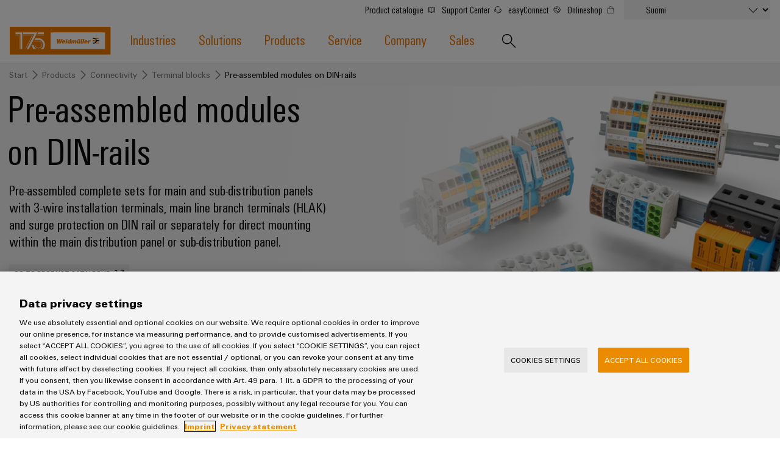

--- FILE ---
content_type: text/html;charset=UTF-8
request_url: https://www.weidmuller.fi/fi/products/connectivity/terminal_blocks/pre_assembled_modules_on_din_rails.jsp
body_size: 17821
content:
<!doctype html>



<html lang="fi-FI" data-country="FI">
<head>
<meta http-equiv="x-ua-compatible" content="ie=edge">
<meta name="base-path" content="/wmcw-servlets/assets/25-06/js/" />
	<script>
		window.dataLayer = window.dataLayer || [];
		dataLayer.push({
		  "event": "ce.pageLoad",
		  "hreflang-x-default": "https://www.weidmueller.com/int/products/connectivity/terminal_blocks/pre_assembled_modules_on_din_rails.jsp"
		});
	</script>

<script>
window.dataLayer = window.dataLayer || [];
function gtag(){dataLayer.push(arguments);}
gtag('consent', 'default', {
'ad_storage': 'denied',
'ad_user_data': 'denied',
'ad_personalization': 'denied',
'analytics_storage': 'denied',
'wait_for_update': 500
});
</script>
<!-- OneTrust Cookies Consent Notice start for www.weidmuller.fi -->
<script type="text/javascript" src="https://cdn.cookielaw.org/consent/d8a07de0-5184-45c1-a6e2-2441cd51f5f9/OtAutoBlock.js" ></script>
<script src="https://cdn.cookielaw.org/scripttemplates/otSDKStub.js" data-language="en" type="text/javascript" charset="UTF-8" data-domain-script="d8a07de0-5184-45c1-a6e2-2441cd51f5f9" ></script>
<script type="text/javascript">
function OptanonWrapper() {
const event = new Event('onetrustloaded');
document.dispatchEvent(event);
window.OneTrustLoaded = true;
}
</script>
<!-- OneTrust Cookies Consent Notice end for www.weidmuller.fi -->
<!-- OneTrust Cookies Consent Privacy Link Label translations start -->
<script type="text/javascript">
var imprintLinkTexts=["Imprint","Mentions légales","Contact"],privacyLinkTexts=["Privacy Statement","Privacybeleid"],aTags=document.getElementsByTagName("a");document.addEventListener("click",function(a){var i=[];if(a.target.matches(".ot-imprint-link"))i=imprintLinkTexts;else{if(!a.target.matches(".ot-privacy-link"))return;i=privacyLinkTexts}a.preventDefault();for(var t=0;t<aTags.length;t++)for(var e=0;e<i.length;e++)if(aTags[t].textContent.trim()==i[e].trim()){aTags[t].click();break}},!1);
</script>
<!-- OneTrust Cookies Consent Privacy Link Label translations End -->
<!-- Google Tag Manager -->
<script>(function(w,d,s,l,i){w[l]=w[l]||[];w[l].push({'gtm.start':
new Date().getTime(),event:'gtm.js'});var f=d.getElementsByTagName(s)[0],
j=d.createElement(s),dl=l!='dataLayer'?'&l='+l:'';j.async=true;j.src=
'https://www.googletagmanager.com/gtm.js?id='+i+dl+ '&gtm_auth=sr9tHMgPgdsfnE79iF2LEg&gtm_preview=env-2&gtm_cookies_win=x';f.parentNode.insertBefore(j,f);
})(window,document,'script','dataLayer','GTM-W584JQB');</script>
<!-- End Google Tag Manager -->
<!-- Google Search Console -->
<meta name="google-site-verification" content="0UqnzBuEwIx_0-CsI1N8cI3cfkrjGurcBopgg7saX-g" />
<meta charset="UTF-8">
<meta name="robots" content="index, follow">
<title>Pre-assembled modules on DIN-rails</title>
<meta name="keywords" content="AITB, INSTA, Pre-assembled, building, HLAK">
<meta name="twitter:card" content="summary_large_image">
<!-- Begin Open Graph protocol -->
<meta Property="og:title" Content="Pre-assembled modules on DIN-rails" />
<meta Property="og:description" Content="Pre-assembled complete sets for main and sub-distribution panels with 3-wire installation terminals, main line branch terminals (HLAK) and surge protection on DIN rail or separately for direct mounting within the main distribution panel or sub-distribution panel." />
<meta Property="og:image" Content="" />
<meta property="og:site_name" content="Weidmüller">
<meta property="og:type" content="website">
<meta property="og:url" content="https://www.weidmuller.fi/fi/products/connectivity/terminal_blocks/pre_assembled_modules_on_din_rails.jsp">
<meta name="description" content="Pre-assembled complete sets for main and sub-distribution panels ✓ 3-wire installation terminal blocks, main line branch terminal blocks (HLAK) ✓ and surge protection on DIN rail or separately for direct mounting ✓">
<meta name="viewport" content="width=device-width, initial-scale=1, shrink-to-fit=no">
<link rel="canonical" href="https://www.weidmuller.fi/fi/products/connectivity/terminal_blocks/pre_assembled_modules_on_din_rails.jsp">
<link rel="icon" href="https://www.weidmuller.fi/_layout/images/favicon.ico" type="image/x-icon" />
<link rel="shortcut icon" href="https://www.weidmuller.fi/_layout/images/favicon.ico" type="image/x-icon" />
<link rel="apple-touch-icon-precomposed" sizes="192x192" href="https://www.weidmuller.fi/_layout/images/apple_icon.png">
<link rel="icon" type="image/png" sizes="96x96" href="https://www.weidmuller.fi/_layout/images/favicon_96x96.png">
<link rel="icon" type="image/png" sizes="32x32" href="https://www.weidmuller.fi/_layout/images/favicon_32x32.png">
<link rel="icon" type="image/png" sizes="16x16" href="https://www.weidmuller.fi/_layout/images/favicon_16x16.png">
<link rel="stylesheet" href="/wmcw-servlets/assets/25-06/css/main.css?cache=1768666797291">
<script>
window.CONFIG = { pathToAssets: '/wmcw-servlets/assets/25-06', search: { solrProductsLocale: 'en', solrLocale: 'fi_fi', query: { solrProducts: 'https://eshop.weidmueller.com/api/search/products', solr: '/wmcw-servlets/search/select', solrQueryTemplate: '(*SEARCH_TERM* | SEARCH_TERM)^1 (keywords_s:*SEARCH_TERM*)^2' }, productUrl: 'https://eshop.weidmueller.com/p/', productImageUrl: 'https://catalog.weidmueller.com/products/', text: { heading: { website: 'Website', products: 'Tuotteet', datasheet: 'Datasheet', vpeDesc: 'Packaging unit:', articleNumDesc: 'Item No.:' }, all: 'Näytä kaikki tulokset', none: 'Ei tuloksia', loading: 'Loading ...' } }, wmStoreFrontAPI: { baseURL: 'https://eshop.weidmueller.com', country: 'se', lang: 'en' }, google: { mapsApiKey: 'AIzaSyDRwbJLTMuOqI8xqlgFyKcsMtUPU1iF5zY', geocodingApiKey: 'AIzaSyDRwbJLTMuOqI8xqlgFyKcsMtUPU1iF5zY', geocodingApi: "https://maps.googleapis.com/maps/api/geocode/json", geocodingRegion: 'de', images: '/images/google-maps_wmcw', routeText: 'Calculate route', color: "#eb8c00" }, iconStack: '/wmcw-servlets/assets/25-06/images/icons.svg', distributorSearch: '', bladeControl: { apiUrl: '/wmcw-servlets/bladecontrol/calculate', }, ImageMap: { css: "/css/image-map.css" }, geoIPCheck: { active: false, url: '/technical/geoip', content: { text: 'Do you want to change to your country website?', acceptButton: 'Change now', declineButton: 'Stay here' } }, relaisSelector: { filterMatrixURL: '/fi/technical_pages/relais_selector_filter_matrix_json.json', productsURL: '/fi/technical_pages/relais_products_json.json' } };
</script>
<script src="/wmcw-servlets/assets/25-06/js/main.js?cache=1768666797291" defer></script>
<!-- External resources -->
<link rel="preload" as="font" crossorigin type="font/woff2" href="/wmcw-servlets/assets/25-06/fonts/woff2/wm_regular_basic_latin_woff2.woff2">
<link rel="preload" as="font" crossorigin type="font/woff2" href="/wmcw-servlets/assets/25-06/fonts/woff2/wm_cond_basic_latin_woff2.woff2">
					<link rel="alternate" href="https://www.weidmueller.cz/cs/produkty/konektivita/svorkovnice/predmontovane_moduly_na_listach_din.jsp" hreflang="cs-CZ" />
					<link rel="alternate" href="https://www.weidmueller.at/de/produkte/verbindungstechnik/reihenklemmen/vorgefertigte_baugruppen_auf_hutschienen.jsp" hreflang="de-AT" />
					<link rel="alternate" href="https://www.weidmueller.ch/de/produkte/verbindungstechnik/reihenklemmen/vorgefertigte_baugruppen_auf_hutschienen.jsp" hreflang="de-CH" />
					<link rel="alternate" href="https://www.weidmueller.de/de/produkte/verbindungstechnik/reihenklemmen/vorgefertigte_baugruppen_auf_hutschienen.jsp" hreflang="de-DE" />
					<link rel="alternate" href="https://www.weidmuller.com.au/en/products/connectivity/terminal_blocks/pre_assembled_modules_on_din_rails.jsp" hreflang="en-AU" />
					<link rel="alternate" href="https://www.weidmuller.ca/en/products/connectivity/terminal_blocks/pre_assembled_modules_on_din_rails.jsp" hreflang="en-CA" />
					<link rel="alternate" href="https://www.weidmueller.com/int/products/connectivity/terminal_blocks/pre_assembled_modules_on_din_rails.jsp" hreflang="x-default" />
					<link rel="alternate" href="https://www.weidmueller.com/int/products/connectivity/terminal_blocks/pre_assembled_modules_on_din_rails.jsp" hreflang="en" />
					<link rel="alternate" href="https://www.weidmuller.co.uk/en/products/connectivity/terminal_blocks/pre_assembled_modules_on_din_rails.jsp" hreflang="en-GB" />
					<link rel="alternate" href="https://www.weidmuller.in/en/products/connectivity/terminal_blocks/pre_assembled_modules_on_din_rails.jsp" hreflang="en-IN" />
					<link rel="alternate" href="https://www.weidmuller.com.sg/en/products/connectivity/terminal_blocks/pre_assembled_modules_on_din_rails.jsp" hreflang="en-SG" />
					<link rel="alternate" href="https://www.weidmuller.com/en/products/connectivity/terminal_blocks/pre_assembled_modules_on_din_rails.jsp" hreflang="en-US" />
					<link rel="alternate" href="https://www.weidmuller.es/es/productos/connectivity/bornes/modulos_premontados_en_carriles_din.jsp" hreflang="es-ES" />
					<link rel="alternate" href="https://www.weidmuller.com.mx/es/productos/connectivity/bornes/modulos_preconfeccionados_en_carriles_din.jsp" hreflang="es-MX" />
					<link rel="alternate" href="https://www.weidmueller.be/fr_be/produits/technique_de_raccordement/blocs_de_jonction/modules_preconfectionnes_sur_les_rails_din.jsp" hreflang="fr-BE" />
					<link rel="alternate" href="https://www.weidmuller.ca/fr/produits/technique_de_raccordement/blocs_de_jonction/pre_assembled_modules_on_din_rails.jsp" hreflang="fr-CA" />
					<link rel="alternate" href="https://www.weidmuller.fr/fr/produits/technique_de_raccordement/blocs_de_jonction/modules_preconfectionnes_sur_les_rails_din.jsp" hreflang="fr-FR" />
					<link rel="alternate" href="https://www.weidmueller.hu/hu/termekek/csatlakozastechnika/sorkapcsok/elokonfekcionalt_modulok_din_tartosineken.jsp" hreflang="hu-HU" />
					<link rel="alternate" href="https://www.weidmuller.it/it/prodotti/connettivita/morsetti_componibili/moduli_preassemblati_su_guide_din.jsp" hreflang="it-IT" />
					<link rel="alternate" href="https://www.weidmuller.co.jp/ja/products/connectivity/terminal_blocks/pre_assembled_modules_on_din_rails.jsp" hreflang="ja-JP" />
					<link rel="alternate" href="https://www.weidmuller.co.kr/ko/products/connectivity/terminal_blocks/pre_assembled_modules_on_din_rails.jsp" hreflang="ko-KR" />
					<link rel="alternate" href="https://www.weidmueller.be/nl_be/producten/connectiviteit/klemmenstroken/voorgemonteerde_modules_op_din_rails.jsp" hreflang="nl-BE" />
					<link rel="alternate" href="https://www.weidmuller.nl/nl_nl/producten/connectiviteit/klemmenstroken/voorgemonteerde_modules_op_din_rails.jsp" hreflang="nl-NL" />
					<link rel="alternate" href="https://www.weidmuller.pl/pl/produkty/technika_laczeniowa/zlaczki_szeregowe/zmontowane_moduly_na_szynach_din.jsp" hreflang="pl-PL" />
					<link rel="alternate" href="https://www.weidmueller.com.br/pt/produtos/conectividade/bornes/modulos_pre_montados_nos_trilhos_de_montagem_din.jsp" hreflang="pt-BR" />
					<link rel="alternate" href="https://www.weidmuller.pt/pt/produtos/conectividade/bornes/modulos_pre_montados_nos_trilhos_de_montagem_din.jsp" hreflang="pt-PT" />
					<link rel="alternate" href="https://www.weidmueller.ro/ro/produse/conectivitate/reglete_de_borne/module_preconfigurate_pe_sine_din.jsp" hreflang="ro-RO" />
					<link rel="alternate" href="https://www.weidmuller.com.tr/tr/ueruenler/baglant/klemensler/din_tasıyıcı_raylarda_oenceden_hazırlanmıs_modueller.jsp" hreflang="tr-TR" />

<!-- Preconnections -->
</head>
<body class="disable-transitions" >
<div class="breakpoint"></div>
<!-- Google Tag Manager (noscript) -->
<noscript><iframe src="https://www.googletagmanager.com/ns.html?id=GTM-W584JQB&gtm_auth=sr9tHMgPgdsfnE79iF2LEg&gtm_preview=env-2&gtm_cookies_win=x"
height="0" width="0" style="display:none;visibility:hidden"></iframe></noscript>
<!-- End Google Tag Manager (noscript) -->
<header class="header " >
<div class="header__container">
<div class="grid-container">
<div class="grid-x grid-margin-x">
<a class="cell small-5 medium-3 large-2 header__logo" href="https://www.weidmuller.fi/fi/index.jsp">
<img
src="https://www.weidmuller.fi/media/_layout/images/weidmueller_logo_175_years.svg"
alt="Weidmüller Logo"
>
</a>
<nav class="nav" role="navigation">
<button id="menu-button" class="hamburger hamburger--spin hide-for-large" data-toggle="menu menu-button" data-toggler=".is-active" aria-controls="menu">
<span class="hamburger-box">
<span class="hamburger-inner"></span>
</span>
</button>
<ul id="menu" class="nav__main-list" aria-expanded="false" aria-labelledby="menu-button" data-toggler=".nav__visible">
<li role="none" class="nav__subitems">
<div class="nav__subitems__inner">
<span class="nav__subitem">
<a href="https://catalog.weidmueller.com" target="_blank" rel="noreferrer noopener" class="nav__sublink with-icon" >Product catalogue <svg viewbox='0 0 100 100' class='icon icon--xsmall icon--internal'> <use xlink:href='/wmcw-servlets/assets/25-06/images/icons.svg#book--medium'></use> </svg> </a>
<a href="https://support.weidmueller.com/" target="_blank" rel="noreferrer noopener" class="nav__sublink with-icon" >Support Center <svg viewbox='0 0 100 100' class='icon icon--xsmall icon--internal'> <use xlink:href='/wmcw-servlets/assets/25-06/images/icons.svg#headset--medium'></use> </svg> </a>
<a href="https://easyconnect.weidmueller.com" target="_blank" rel="noreferrer noopener" class="nav__sublink with-icon" >easyConnect <svg viewbox='0 0 100 100' class='icon icon--xsmall icon--internal'> <use xlink:href='/wmcw-servlets/assets/25-06/images/icons.svg#easyconnect--medium'></use> </svg> </a>
<a href="https://eshop.weidmueller.com/" target="_blank" rel="noreferrer noopener" class="nav__sublink with-icon" >Onlineshop <svg viewbox='0 0 100 100' class='icon icon--xsmall icon--internal'> <use xlink:href='/wmcw-servlets/assets/25-06/images/icons.svg#shop--medium'></use> </svg> </a>
</span>
<form class="nav__subitem nav__subitem--change-country" data-linked-dropdowns="onchange"> <div class="select__container"> <select id="select" name="select" class="select--languages"> <option value="" disabled> Valitse maa </option> <option value="https://www.weidmuller.fi" selected> Suomi </option> <option value="https://www.weidmueller.com/argentina" > Argentina </option> <option value="https://weidmuller.com.au" > Australia & New Zealand </option> <option disabled> Belgium </option> <option value="https://www.weidmueller.be" >-- België</option> <option value="https://www.weidmueller.be/fr_be/" >-- Belgique</option> <option value="https://www.weidmueller.com.br" > Brasil </option> <option value="https://www.weidmueller.com/int/global/weidmueller_bulgaria.jsp" > Bulgaria </option> <option disabled> Canada </option> <option value="https://www.weidmuller.ca/en/index.jsp" >-- Canada (English)</option> <option value="https://www.weidmuller.ca/fr/index.jsp" >-- Canada (français)</option> <option value="https://www.weidmueller.com/chile" > Chile </option> <option value="http://www.weidmueller.com.cn" > China </option> <option value="https://www.weidmueller.com/colombia" > Colombia </option> <option value="https://www.weidmueller.cz/" > Czech Republic </option> <option value="https://www.weidmuller.dk" > Danmark </option> <option value="https://www.weidmueller.de" > Deutschland </option> <option value="https://www.weidmuller.es" > España </option> <option value="https://www.weidmueller.com/int/country_pages/weidmueller_estonia.jsp" > Estonia </option> <option value="https://www.weidmuller.fr" > France </option> <option value="https://www.weidmuller.in" > India </option> <option value="https://www.weidmueller.com" > International Website </option> <option value="https://www.weidmuller.it" > Italia </option> <option value="http://www.weidmuller.co.jp/" > Japan </option> <option value="https://www.weidmueller.com/kazakhstan" > Kazakhstan </option> <option value="http://www.weidmuller.co.kr" > Korea </option> <option value="https://www.weidmueller.com/int/country_pages/weidmueller_latvia.jsp" > Latvia </option> <option value="https://www.weidmueller.com/int/country_pages/weidmueller_lithuania.jsp" > Lithuania </option> <option value="https://www.weidmueller.hu" > Magyarország </option> <option value="http://www.weidmuller.com.mx" > México </option> <option value="https://www.weidmueller.com/int/global/weidmueller_middle_east.jsp" > Middle East </option> <option value="https://www.weidmuller.nl" > Nederland </option> <option value="https://www.weidmuller.no" > Norge </option> <option value="https://www.weidmueller.com/int/company/our_company/locations/index.jsp" > Other websites </option> <option value="https://www.weidmueller.com/peru" > Peru </option> <option value="https://www.weidmuller.pl/" > Polska </option> <option value="https://www.weidmuller.pt" > Portugal </option> <option value="https://www.weidmueller.ro" > România </option> <option value="https://www.weidmueller.com/int/weidmueller_saudi_arabia.jsp" > Saudi Arabia </option> <option disabled> Schweiz </option> <option value="https://www.weidmueller.ch/de/" >-- Schweiz (Deutsch)</option> <option value="https://www.weidmueller.ch/fr/" >-- Schweiz (français)</option> <option value="https://www.weidmueller.ch/it/" >-- Schweiz (Italiano)</option> <option value="https://www.weidmueller.com/int/global/weidmueller_serbia.jsp" > Serbia </option> <option value="http://www.weidmuller.com.sg" > Singapore </option> <option value="https://www.weidmuller.se/" > Sverige </option> <option value="https://www.weidmuller.com.tr" > Türkiye </option> <option value="https://www.weidmueller.com/int/global/weidmueller_ukraine.jsp" > Ukraine </option> <option value="https://www.weidmuller.co.uk" > United Kingdom </option> <option value="http://www.weidmuller.com" > United States </option> <option value="https://www.weidmueller.at" > Österreich </option> </select> <svg viewbox='0 0 100 100' class='icon icon--medium'> <use xlink:href='/wmcw-servlets/assets/25-06/images/icons.svg#arrow-down--medium'></use> </svg> </div> </form>
</div>
</li>





<li role="none" class="nav__main-item"> <a  href="https://www.weidmuller.fi/fi/industries/index.jsp" data-open-next-level=""> Industries <svg viewBox="0 0 100 100" class="icon icon--small"> <use xlink:href="/wmcw-servlets/assets/25-06/images/icons.svg#arrow-right--xsmall"></use> </svg> </a> <div class="nav__flyout "> <div> <div> <a  class="nav__flyout__back-link" href="#" data-close-current-level=""> <svg viewBox="0 0 100 100" class="icon icon--small"> <use xlink:href="/wmcw-servlets/assets/25-06/images/icons.svg#arrow-right--xsmall"></use> </svg> <span>back to Industries</span> </a> <div class="nav__flyout__sections"> <ul> <li class="nav__flyout__section-item" data-quicklook-link data-quicklook-link-title="Weidmüller IndustryMatch" data-quicklook-link-subline="A 3D world where challenges become tangible and solutions can be experienced." data-quicklook-link-image="https://mdcop.weidmueller.com/mediadelivery/rendition/900_409123/-T4z3mm-S330" > <a  href="https://www.weidmuller.fi/fi/industries/weidmueller_industrymatch/index.jsp"> <img class="image " src="https://mdcop.weidmueller.com/mediadelivery/rendition/900_409123/-T1z1mm-S75"> <span> <span>Weidmüller IndustryMatch</span> <span>A 3D world where challenges become tangible and solutions can be experienced.</span> </span> </a> </li> <li class="nav__flyout__section-item" data-quicklook-link data-quicklook-link-title="Building infrastructure" data-quicklook-link-subline="Solutions for the specific requirements of building infrastructure" data-quicklook-link-image="https://mdcop.weidmueller.com/mediadelivery/rendition/900_409549/-T4z3mm-S330" > <a  href="https://www.weidmuller.fi/fi/industries/building_infrastructure/index.jsp"> <img class="image " src="https://mdcop.weidmueller.com/mediadelivery/rendition/900_409549/-T1z1mm-S75"> <span> <span>Building infrastructure</span> <span>Solutions for the specific requirements of building infrastructure</span> </span> </a> </li> <li class="nav__flyout__section-item" data-quicklook-link data-quicklook-link-title="Data center" data-quicklook-link-subline="Solutions and products for data centers – efficient, reliable, scalable" data-quicklook-link-image="https://mdcop.weidmueller.com/mediadelivery/rendition/900_409559/-T4z3mm-S330" > <a  href="https://www.weidmuller.fi/fi/industries/data_center/index.jsp"> <img class="image " src="https://mdcop.weidmueller.com/mediadelivery/rendition/900_409559/-T1z1mm-S75"> <span> <span>Data center</span> <span>Solutions and products for data centers – efficient, reliable, scalable</span> </span> </a> </li> <li class="nav__flyout__section-item" data-quicklook-link data-quicklook-link-title="Device manufacturers" data-quicklook-link-subline="Innovative connectivity solutions for devices" data-quicklook-link-image="https://mdcop.weidmueller.com/mediadelivery/rendition/900_409550/-T4z3mm-S330" > <a  href="https://www.weidmuller.fi/fi/industries/device_manufacturers/index.jsp"> <img class="image " src="https://mdcop.weidmueller.com/mediadelivery/rendition/900_409550/-T1z1mm-S75"> <span> <span>Device manufacturers</span> <span>Innovative connectivity solutions for devices</span> </span> </a> </li> <li class="nav__flyout__section-item" data-quicklook-link data-quicklook-link-title="Energy Storage" data-quicklook-link-subline="Solutions and products for energy storage systems (ESS)" data-quicklook-link-image="https://mdcop.weidmueller.com/mediadelivery/rendition/900_409548/-T4z3mm-S330" > <a  href="https://www.weidmuller.fi/fi/industries/energy_storage/index.jsp"> <img class="image " src="https://mdcop.weidmueller.com/mediadelivery/rendition/900_409548/-T1z1mm-S75"> <span> <span>Energy Storage</span> <span>Solutions and products for energy storage systems (ESS)</span> </span> </a> </li> <li class="nav__flyout__section-item" data-quicklook-link data-quicklook-link-title="Hydrogen" data-quicklook-link-subline="Hydrogen as a key technology for the energy transition" data-quicklook-link-image="https://mdcop.weidmueller.com/mediadelivery/rendition/900_409561/-T4z3mm-S330" > <a  href="https://www.weidmuller.fi/fi/industries/hydrogen/index.jsp"> <img class="image " src="https://mdcop.weidmueller.com/mediadelivery/rendition/900_409561/-T1z1mm-S75"> <span> <span>Hydrogen</span> <span>Hydrogen as a key technology for the energy transition</span> </span> </a> </li> <li class="nav__flyout__section-item" data-quicklook-link data-quicklook-link-title="Machinery" data-quicklook-link-subline="Solutions for the various sectors of machine and factory automation" data-quicklook-link-image="https://mdcop.weidmueller.com/mediadelivery/rendition/900_409552/-T4z3mm-S330" > <a  href="https://www.weidmuller.fi/fi/industries/machinery/index.jsp"> <img class="image " src="https://mdcop.weidmueller.com/mediadelivery/rendition/900_409552/-T1z1mm-S75"> <span> <span>Machinery</span> <span>Solutions for the various sectors of machine and factory automation</span> </span> </a> </li> <li class="nav__flyout__section-item" data-quicklook-link data-quicklook-link-title="Oil & Gas" data-quicklook-link-subline="Ensuring safe operations with integrated solutions for the process industry" data-quicklook-link-image="https://mdcop.weidmueller.com/mediadelivery/rendition/900_409554/-T4z3mm-S330" > <a  href="https://www.weidmuller.fi/fi/industries/oil_gas/index.jsp"> <img class="image " src="https://mdcop.weidmueller.com/mediadelivery/rendition/900_409554/-T1z1mm-S75"> <span> <span>Oil & Gas</span> <span>Ensuring safe operations with integrated solutions for the process industry</span> </span> </a> </li> <li class="nav__flyout__section-item" data-quicklook-link data-quicklook-link-title="Photovoltaics" data-quicklook-link-subline="Harnessing solar energy for resource efficiency" data-quicklook-link-image="https://mdcop.weidmueller.com/mediadelivery/rendition/900_409555/-T4z3mm-S330" > <a  href="https://www.weidmuller.fi/fi/industries/photovoltaics/index.jsp"> <img class="image " src="https://mdcop.weidmueller.com/mediadelivery/rendition/900_409555/-T1z1mm-S75"> <span> <span>Photovoltaics</span> <span>Harnessing solar energy for resource efficiency</span> </span> </a> </li> <li class="nav__flyout__section-item" data-quicklook-link data-quicklook-link-title="Railway" data-quicklook-link-subline="Modern and digital solutions for climate-friendly mobility in rail transport" data-quicklook-link-image="https://mdcop.weidmueller.com/mediadelivery/rendition/900_409556/-T4z3mm-S330" > <a  href="https://www.weidmuller.fi/fi/industries/railway/index.jsp"> <img class="image " src="https://mdcop.weidmueller.com/mediadelivery/rendition/900_409556/-T1z1mm-S75"> <span> <span>Railway</span> <span>Modern and digital solutions for climate-friendly mobility in rail transport</span> </span> </a> </li> <li class="nav__flyout__section-item" data-quicklook-link data-quicklook-link-title="Shipbuilding" data-quicklook-link-subline="Comprehensive connection solutions for the maritime industry" data-quicklook-link-image="https://mdcop.weidmueller.com/mediadelivery/rendition/900_409557/-T4z3mm-S330" > <a  href="https://www.weidmuller.fi/fi/industries/shipbuilding/index.jsp"> <img class="image " src="https://mdcop.weidmueller.com/mediadelivery/rendition/900_409557/-T1z1mm-S75"> <span> <span>Shipbuilding</span> <span>Comprehensive connection solutions for the maritime industry</span> </span> </a> </li> <li class="nav__flyout__section-item" data-quicklook-link data-quicklook-link-title="Traditional power" data-quicklook-link-subline="The future for proven energy generation" data-quicklook-link-image="https://mdcop.weidmueller.com/mediadelivery/rendition/900_409553/-T4z3mm-S330" > <a  href="https://www.weidmuller.fi/fi/industries/traditional_power/index.jsp"> <img class="image " src="https://mdcop.weidmueller.com/mediadelivery/rendition/900_409553/-T1z1mm-S75"> <span> <span>Traditional power</span> <span>The future for proven energy generation</span> </span> </a> </li> <li class="nav__flyout__section-item" data-quicklook-link data-quicklook-link-title="Transmission & Distribution" data-quicklook-link-subline="Stability and safety for modern energy networks" data-quicklook-link-image="https://mdcop.weidmueller.com/mediadelivery/rendition/900_409551/-T4z3mm-S330" > <a  href="https://www.weidmuller.fi/fi/industries/transmission_distribution/index.jsp"> <img class="image " src="https://mdcop.weidmueller.com/mediadelivery/rendition/900_409551/-T1z1mm-S75"> <span> <span>Transmission & Distribution</span> <span>Stability and safety for modern energy networks</span> </span> </a> </li> <li class="nav__flyout__section-item" data-quicklook-link data-quicklook-link-title="Water treatment & Wastewater treatment" data-quicklook-link-subline="Solutions for the water and wastewater industry" data-quicklook-link-image="https://mdcop.weidmueller.com/mediadelivery/rendition/900_409560/-T4z3mm-S330" > <a  href="https://www.weidmuller.fi/fi/industries/water_treatment_and_wastewater_treatment/index.jsp"> <img class="image " src="https://mdcop.weidmueller.com/mediadelivery/rendition/900_409560/-T1z1mm-S75"> <span> <span>Water treatment & Wastewater treatment</span> <span>Solutions for the water and wastewater industry</span> </span> </a> </li> <li class="nav__flyout__section-item" data-quicklook-link data-quicklook-link-title="Wind Energy" data-quicklook-link-subline="Operational excellence in wind energy" data-quicklook-link-image="https://mdcop.weidmueller.com/mediadelivery/rendition/900_409562/-T4z3mm-S330" > <a  href="https://www.weidmuller.fi/fi/industries/wind_energy/index.jsp"> <img class="image " src="https://mdcop.weidmueller.com/mediadelivery/rendition/900_409562/-T1z1mm-S75"> <span> <span>Wind Energy</span> <span>Operational excellence in wind energy</span> </span> </a> </li> </ul> </div> </div> </div> </div> </li> <li role="none" class="nav__main-item"> <a  href="https://www.weidmuller.fi/fi/solutions/index.jsp" data-open-next-level=""> Solutions <svg viewBox="0 0 100 100" class="icon icon--small"> <use xlink:href="/wmcw-servlets/assets/25-06/images/icons.svg#arrow-right--xsmall"></use> </svg> </a> <div class="nav__flyout nav__flyout--is-compact nav__flyout--has-quicklook "> <div> <div> <a  class="nav__flyout__back-link" href="#" data-close-current-level=""> <svg viewBox="0 0 100 100" class="icon icon--small"> <use xlink:href="/wmcw-servlets/assets/25-06/images/icons.svg#arrow-right--xsmall"></use> </svg> <span>back to Solutions</span> </a> <div class="nav__flyout__sections"> <div> <a  class="nav__flyout__section-heading" href="https://www.weidmuller.fi/fi/solutions/technologies/index.jsp"> <span><span>Technologies</span></span> </a> <ul> <li class="nav__flyout__section-item" data-quicklook-link data-quicklook-link-title="SNAP IN connection technology" data-quicklook-link-subline="Ready-to-robot! – Take your wiring processes to a new level with our innovation, the SNAP IN connection technology." data-quicklook-link-image="https://mdcop.weidmueller.com/mediadelivery/rendition/900_301766/-T4z3mm-S330" > <a  href="https://www.weidmuller.fi/fi/products/connectivity/connectors/snap_in/index.jsp"> <span> <span>SNAP IN connection technology</span> </span> </a> </li> <li class="nav__flyout__section-item" data-quicklook-link data-quicklook-link-title="PUSH IN connection technology" data-quicklook-link-subline="Make time your success factor" data-quicklook-link-image="https://mdcop.weidmueller.com/mediadelivery/rendition/900_164732/-T4z3mm-S330" > <a  href="https://www.weidmuller.fi/fi/products/push_in/index.jsp"> <span> <span>PUSH IN connection technology</span> </span> </a> </li> <li class="nav__flyout__section-item" data-quicklook-link data-quicklook-link-title="DC microgrids" data-quicklook-link-subline="Direct current for the sustainable factory with DC infrastructure" data-quicklook-link-image="https://mdcop.weidmueller.com/mediadelivery/rendition/900_323742/-T4z3mm-S330" > <a  href="https://www.weidmuller.fi/fi/solutions/dc_industry.jsp"> <span> <span>DC microgrids</span> </span> </a> </li> <li class="nav__flyout__section-item" data-quicklook-link data-quicklook-link-title="u-OS edge computing" data-quicklook-link-subline="The flexible operating system for industrial IoT and automation" data-quicklook-link-image="https://mdcop.weidmueller.com/mediadelivery/rendition/900_274234/-T4z3mm-S330" > <a  href="https://www.weidmuller.fi/fi/products/automation_software/controls/u_os/index.jsp"> <span> <span>u-OS edge computing</span> </span> </a> </li> <li class="nav__flyout__section-item" data-quicklook-link data-quicklook-link-title="Industrial 5G" data-quicklook-link-subline="Industrial 5G for a reliable wireless network" data-quicklook-link-image="https://mdcop.weidmueller.com/mediadelivery/rendition/900_295742/-T4z3mm-S330" > <a  href="https://www.weidmuller.fi/fi/solutions/industrial_5g/index.jsp"> <span> <span>Industrial 5G</span> </span> </a> </li> <li class="nav__flyout__section-item" data-quicklook-link data-quicklook-link-title="Single Pair Ethernet" data-quicklook-link-subline="The network infrastructure for the industrial IoT" data-quicklook-link-image="https://mdcop.weidmueller.com/mediadelivery/rendition/900_152472/-T4z3mm-S330" > <a  href="https://www.weidmuller.fi/fi/products/connectivity/connectors/single_pair_ethernet.jsp"> <span> <span>Single Pair Ethernet</span> </span> </a> </li> </ul> </div> <div> <a  class="nav__flyout__section-heading" href="https://www.weidmuller.fi/fi/solutions/cabinet_and_field/index.jsp"> <span><span>Cabinet and Field</span></span> </a> <ul> <li class="nav__flyout__section-item" data-quicklook-link data-quicklook-link-title="Field wiring" data-quicklook-link-subline="The industrial network from a single source – from the control cabinet to the field" data-quicklook-link-image="https://mdcop.weidmueller.com/mediadelivery/rendition/900_310114/-T4z3mm-S330" > <a  href="https://www.weidmuller.fi/fi/solutions/cabinet_and_field/field_wiring/index.jsp"> <span> <span>Field wiring</span> </span> </a> </li> <li class="nav__flyout__section-item" data-quicklook-link data-quicklook-link-title="Smart Cabinet Building" data-quicklook-link-subline="Produce faster with higher flexibility and efficiency" data-quicklook-link-image="https://mdcop.weidmueller.com/mediadelivery/rendition/900_256506/-T4z3mm-S330" > <a  href="https://www.weidmuller.fi/fi/solutions/cabinet_and_field/smart_cabinet_building/index.jsp"> <span> <span>Smart Cabinet Building</span> </span> </a> </li> <li class="nav__flyout__section-item" data-quicklook-link data-quicklook-link-title="Smart Metering" data-quicklook-link-subline="Connectivity for intelligent measuring systems" data-quicklook-link-image="https://mdcop.weidmueller.com/mediadelivery/rendition/900_284382/-T4z3mm-S330" > <a  href="https://www.weidmuller.fi/fi/solutions/cabinet_and_field/smart_metering/index.jsp"> <span> <span>Smart Metering</span> </span> </a> </li> <li class="nav__flyout__section-item" data-quicklook-link data-quicklook-link-title="Weidmüller Configurator" data-quicklook-link-subline="Digital engineering of the next level – Intuitive, uncomplicated, fast" data-quicklook-link-image="https://mdcop.weidmueller.com/mediadelivery/rendition/900_43134/-T4z3mm-S330" > <a  href="https://www.weidmuller.fi/fi/solutions/cabinet_and_field/weidmueller_configurator/index.jsp"> <span> <span>Weidmüller Configurator</span> </span> </a> </li> <li class="nav__flyout__section-item" data-quicklook-link data-quicklook-link-title="Workplace solutions" data-quicklook-link-subline="Ready when you are – Next level cabinet building." data-quicklook-link-image="https://mdcop.weidmueller.com/mediadelivery/rendition/900_411822/-T4z3mm-S330" > <a  href="https://www.weidmuller.fi/fi/solutions/cabinet_and_field/workplace_solutions/index.jsp"> <span> <span>Workplace solutions</span> </span> </a> </li> </ul> </div> <div> <a  class="nav__flyout__section-heading" href="https://www.weidmuller.fi/fi/solutions/systems_and_solutions/index.jsp"> <span><span>Systems and Solutions</span></span> </a> <ul> <li class="nav__flyout__section-item" data-quicklook-link data-quicklook-link-title="Decentralised automation" data-quicklook-link-subline="Economical solutions for decentralised automation tasks to combine functional units with unparalleled ease" data-quicklook-link-image="https://mdcop.weidmueller.com/mediadelivery/rendition/900_97601/-T4z3mm-S330" > <a  href="https://www.weidmuller.fi/fi/solutions/systems_and_solutions/decentralised_automation/index.jsp"> <span> <span>Decentralised automation</span> </span> </a> </li> <li class="nav__flyout__section-item" data-quicklook-link data-quicklook-link-title="Energy management solutions" data-quicklook-link-subline="Reduce your energy costs with promotion of up to 40%" data-quicklook-link-image="https://mdcop.weidmueller.com/mediadelivery/rendition/900_166569/-T4z3mm-S330" > <a  href="https://www.weidmuller.fi/fi/solutions/systems_and_solutions/energy_management_solutions/index.jsp"> <span> <span>Energy management solutions</span> </span> </a> </li> <li class="nav__flyout__section-item" data-quicklook-link data-quicklook-link-title="IIoT & Automation Software" data-quicklook-link-subline="Easily implement use cases in Industrial IoT and Automation" data-quicklook-link-image="https://mdcop.weidmueller.com/mediadelivery/rendition/900_274234/-T4z3mm-S330" > <a  href="https://www.weidmuller.fi/fi/solutions/systems_and_solutions/iiot_automation_software/index.jsp"> <span> <span>IIoT & Automation Software</span> </span> </a> </li> <li class="nav__flyout__section-item" data-quicklook-link data-quicklook-link-title="Industrial analytics" data-quicklook-link-subline="Analyse, display, predict – with industrial analytics" data-quicklook-link-image="https://mdcop.weidmueller.com/mediadelivery/rendition/900_86327/-T4z3mm-S330" > <a  href="https://www.weidmuller.fi/fi/solutions/systems_and_solutions/industrial_analytics/index.jsp"> <span> <span>Industrial analytics</span> </span> </a> </li> <li class="nav__flyout__section-item" data-quicklook-link data-quicklook-link-title="Industrial automation" data-quicklook-link-subline="Optimise your automation with u-mation." data-quicklook-link-image="https://mdcop.weidmueller.com/mediadelivery/rendition/900_225456/-T4z3mm-S330" > <a  href="https://www.weidmuller.fi/fi/solutions/systems_and_solutions/industrial_automation/index.jsp"> <span> <span>Industrial automation</span> </span> </a> </li> <li class="nav__flyout__section-item" data-quicklook-link data-quicklook-link-title="Industrial IoT" data-quicklook-link-subline="The easy way to Industrial IoT – from data to value with our comprehensive and cutting-edge IIoT portfolio" data-quicklook-link-image="https://mdcop.weidmueller.com/mediadelivery/rendition/900_166554/-T4z3mm-S330" > <a  href="https://www.weidmuller.fi/fi/solutions/systems_and_solutions/industrial_iot/index.jsp"> <span> <span>Industrial IoT</span> </span> </a> </li> <li class="nav__flyout__section-item" data-quicklook-link data-quicklook-link-title="Industrial security" data-quicklook-link-subline="Simply secure – Find out more about our extensive product security functions and the services of our partners" data-quicklook-link-image="https://mdcop.weidmueller.com/mediadelivery/rendition/900_323054/-T4z3mm-S330" > <a  href="https://www.weidmuller.fi/fi/solutions/systems_and_solutions/industrial_security/index.jsp"> <span> <span>Industrial security</span> </span> </a> </li> <li class="nav__flyout__section-item" data-quicklook-link data-quicklook-link-title="Industrial service platform easyConnect" data-quicklook-link-subline="Choose your individual solution from our growing range of digital services – configure your hardware, manage your software rollouts, remotely access your machines, monitor your data, and much more." data-quicklook-link-image="https://mdcop.weidmueller.com/mediadelivery/rendition/900_244957/-T4z3mm-S330" > <a  href="https://www.weidmuller.fi/fi/solutions/systems_and_solutions/industrial_service_platform_easyconnect/index.jsp"> <span> <span>Industrial service platform easyConnect</span> </span> </a> </li> </ul> </div> <div> <a  class="nav__flyout__section-heading" href="https://www.weidmuller.fi/fi/solutions/device_manufacturer/index.jsp"> <span><span>Device Manufacturer</span></span> </a> <ul> <li class="nav__flyout__section-item" data-quicklook-link data-quicklook-link-title="PCB connectors and PCB terminals" data-quicklook-link-subline="Pioneering PCB connectivity" data-quicklook-link-image="https://mdcop.weidmueller.com/mediadelivery/rendition/900_319422/-T4z3mm-S330" > <a  href="https://www.weidmuller.fi/fi/solutions/device_manufacturer/pcb_connectors_and_pcb_terminals/index.jsp"> <span> <span>PCB connectors and PCB terminals</span> </span> </a> </li> <li class="nav__flyout__section-item" data-quicklook-link data-quicklook-link-title="PCB Connector Services" data-quicklook-link-subline="Extensive support tools and engineering data" data-quicklook-link-image="https://mdcop.weidmueller.com/mediadelivery/rendition/900_319824/-T4z3mm-S330" > <a  href="https://www.weidmuller.fi/fi/solutions/device_manufacturer/pcb_connector_services/index.jsp"> <span> <span>PCB Connector Services</span> </span> </a> </li> </ul> </div> <div class="nav__flyout__quicklook show-for-large" data-quicklook> <img src="https://mdcop.weidmueller.com/mediadelivery/rendition/900_86326/-T4z3mm-S330" alt="" data-quicklook-image="https://mdcop.weidmueller.com/mediadelivery/rendition/900_86326/-T4z3mm-S330"> <div class="h3" data-quicklook-title="Solutions">Solutions</div> <p class="nav__flyout__quicklook__subline" data-quicklook-subline=""></p> </div> </div> </div> </div> </div> </li> <li role="none" class="nav__main-item"> <a  href="https://www.weidmuller.fi/fi/products/index.jsp" data-open-next-level=""> Products <svg viewBox="0 0 100 100" class="icon icon--small"> <use xlink:href="/wmcw-servlets/assets/25-06/images/icons.svg#arrow-right--xsmall"></use> </svg> </a> <div class="nav__flyout nav__flyout--is-compact nav__flyout--has-contextual-links "> <div> <div> <a  class="nav__flyout__back-link" href="#" data-close-current-level=""> <svg viewBox="0 0 100 100" class="icon icon--small"> <use xlink:href="/wmcw-servlets/assets/25-06/images/icons.svg#arrow-right--xsmall"></use> </svg> <span>back to Products</span> </a> <div class="nav__flyout__sections"> <div> <a  class="nav__flyout__section-heading" href="https://www.weidmuller.fi/fi/products/connectivity/index.jsp"> <span><span>Connectivity</span></span> </a> <ul> <li class="nav__flyout__section-item" data-quicklook-link data-quicklook-link-title="Terminal blocks" > <a  href="https://www.weidmuller.fi/fi/products/connectivity/terminal_blocks/index.jsp"> <span> <span>Terminal blocks</span> </span> </a> </li> <li class="nav__flyout__section-item" data-quicklook-link data-quicklook-link-title="Plug-in connectors" > <a  href="https://www.weidmuller.fi/fi/products/connectivity/connectors/index.jsp"> <span> <span>Plug-in connectors</span> </span> </a> </li> <li class="nav__flyout__section-item" data-quicklook-link data-quicklook-link-title="PCB connectors and PCB terminals" data-quicklook-link-subline="Pioneering PCB connectivity" data-quicklook-link-image="https://mdcop.weidmueller.com/mediadelivery/rendition/900_319422/-T4z3mm-S330" > <a  href="https://www.weidmuller.fi/fi/products/connectivity/pcb_terminals_and_connectors/index.jsp"> <span> <span>PCB connectors and PCB terminals</span> </span> </a> </li> <li class="nav__flyout__section-item" data-quicklook-link data-quicklook-link-title="Enclosure systems and components" > <a  href="https://www.weidmuller.fi/fi/products/connectivity/enclosure_systems_and_components/index.jsp"> <span> <span>Enclosure systems and components</span> </span> </a> </li> <li class="nav__flyout__section-item" data-quicklook-link data-quicklook-link-title="Cable entry systems and components" > <a  href="https://www.weidmuller.fi/fi/products/connectivity/cable_entry_systems_and_components/index.jsp"> <span> <span>Cable entry systems and components</span> </span> </a> </li> <li class="nav__flyout__section-item" data-quicklook-link data-quicklook-link-title="Cord sets, patchcords and cables" > <a  href="https://www.weidmuller.fi/fi/products/connectivity/cord_sets_patchcords_and_cables/index.jsp"> <span> <span>Cord sets, patchcords and cables</span> </span> </a> </li> <li class="nav__flyout__section-item" data-quicklook-link data-quicklook-link-title="PLC system wiring and migration solutions" data-quicklook-link-image="https://mdcop.weidmueller.com/mediadelivery/rendition/900_101087/-T4z3mm-S330" > <a  href="https://www.weidmuller.fi/fi/products/connectivity/plc_interfaces_and_migration_solutions/index.jsp"> <span> <span>PLC system wiring and migration solutions</span> </span> </a> </li> <li class="nav__flyout__section-item" data-quicklook-link data-quicklook-link-title="Service interfaces" > <a  href="https://www.weidmuller.fi/fi/products/connectivity/service_interfaces/index.jsp"> <span> <span>Service interfaces</span> </span> </a> </li> <li class="nav__flyout__section-item" data-quicklook-link data-quicklook-link-title="Distribution boxes" > <a  href="https://www.weidmuller.fi/fi/products/connectivity/distribution_boxes/index.jsp"> <span> <span>Distribution boxes</span> </span> </a> </li> </ul> </div> <div> <a  class="nav__flyout__section-heading" href="https://www.weidmuller.fi/fi/products/electronics/index.jsp"> <span><span>Electronics</span></span> </a> <ul> <li class="nav__flyout__section-item" data-quicklook-link data-quicklook-link-title="Relay modules & solid-state relays" > <a  href="https://www.weidmuller.fi/fi/products/electronics/relay_modules_solid_state_relays/index.jsp"> <span> <span>Relay modules & solid-state relays</span> </span> </a> </li> <li class="nav__flyout__section-item" data-quicklook-link data-quicklook-link-title="Isolating amplifiers and measuring transducers" > <a  href="https://www.weidmuller.fi/fi/products/electronics/analogue_signal_conditioning/index.jsp"> <span> <span>Isolating amplifiers and measuring transducers</span> </span> </a> </li> <li class="nav__flyout__section-item" data-quicklook-link data-quicklook-link-title="Power supplies" > <a  href="https://www.weidmuller.fi/fi/products/electronics/power_supplies/index.jsp"> <span> <span>Power supplies</span> </span> </a> </li> <li class="nav__flyout__section-item" data-quicklook-link data-quicklook-link-title="Electronics housings" > <a  href="https://www.weidmuller.fi/fi/products/electronics/electronics_housings/index.jsp"> <span> <span>Electronics housings</span> </span> </a> </li> <li class="nav__flyout__section-item" data-quicklook-link data-quicklook-link-title="Lightning and surge protection" > <a  href="https://www.weidmuller.fi/fi/products/electronics/lightning_and_surge_protection/index.jsp"> <span> <span>Lightning and surge protection</span> </span> </a> </li> <li class="nav__flyout__section-item" data-quicklook-link data-quicklook-link-title="PV combiner box" > <a  href="https://www.weidmuller.fi/fi/products/electronics/pv_combiner_box/index.jsp"> <span> <span>PV combiner box</span> </span> </a> </li> <li class="nav__flyout__section-item" data-quicklook-link data-quicklook-link-title="Fieldbus distributors" > <a  href="https://www.weidmuller.fi/fi/products/electronics/fieldbus_distributors/index.jsp"> <span> <span>Fieldbus distributors</span> </span> </a> </li> </ul> </div> <div> <a  class="nav__flyout__section-heading" href="https://www.weidmuller.fi/fi/products/automation_software/index.jsp"> <span><span>Automation & Software</span></span> </a> <ul> <li class="nav__flyout__section-item" data-quicklook-link data-quicklook-link-title="Controllers" > <a  href="https://www.weidmuller.fi/fi/products/automation_software/controls/index.jsp"> <span> <span>Controllers</span> </span> </a> </li> <li class="nav__flyout__section-item" data-quicklook-link data-quicklook-link-title="I/O Systems" > <a  href="https://www.weidmuller.fi/fi/products/automation_software/i_o_systems/index.jsp"> <span> <span>I/O Systems</span> </span> </a> </li> <li class="nav__flyout__section-item" data-quicklook-link data-quicklook-link-title="Industrial Ethernet" > <a  href="https://www.weidmuller.fi/fi/products/automation_software/industrial_ethernet/index.jsp"> <span> <span>Industrial Ethernet</span> </span> </a> </li> <li class="nav__flyout__section-item" data-quicklook-link data-quicklook-link-title="Touch panels" > <a  href="https://www.weidmuller.fi/fi/products/automation_software/touch_panels/index.jsp"> <span> <span>Touch panels</span> </span> </a> </li> <li class="nav__flyout__section-item" data-quicklook-link data-quicklook-link-title="Engineering and visualisation tools" > <a  href="https://www.weidmuller.fi/fi/products/automation_software/engineering_and_visualisation_tools/index.jsp"> <span> <span>Engineering and visualisation tools</span> </span> </a> </li> <li class="nav__flyout__section-item" data-quicklook-link data-quicklook-link-title="Measuring & monitoring systems" > <a  href="https://www.weidmuller.fi/fi/products/automation_software/measuring_and_monitoring_systems/index.jsp"> <span> <span>Measuring & monitoring systems</span> </span> </a> </li> <li class="nav__flyout__section-item" data-quicklook-link data-quicklook-link-title="Weidmüller Industrial AI" > <a  href="https://www.weidmuller.fi/fi/products/automation_software/automated_machine_learning/index.jsp"> <span> <span>Weidmüller Industrial AI</span> </span> </a> </li> <li class="nav__flyout__section-item" data-quicklook-link data-quicklook-link-title="Remote Access Service" > <a  href="https://www.weidmuller.fi/fi/products/automation_software/remote_access_service/index.jsp"> <span> <span>Remote Access Service</span> </span> </a> </li> <li class="nav__flyout__section-item" data-quicklook-link data-quicklook-link-title="Industrial Service Platform easyConnect" data-quicklook-link-subline="Choose your individual solution from our growing range of digital services – configure your hardware, manage your software rollouts, remotely access your machines, monitor your data, and much more." data-quicklook-link-image="https://mdcop.weidmueller.com/mediadelivery/rendition/900_244957/-T4z3mm-S330" > <a  href="https://www.weidmuller.fi/fi/products/automation_software/industrial_service_platform_easyconnect/index.jsp"> <span> <span>Industrial Service Platform easyConnect</span> </span> </a> </li> </ul> </div> <div> <a  class="nav__flyout__section-heading" href="https://www.weidmuller.fi/fi/products/workplace_accessories/index.jsp"> <span><span>Workplace & Accessories</span></span> </a> <ul> <li class="nav__flyout__section-item" data-quicklook-link data-quicklook-link-title="Tools" > <a  href="https://www.weidmuller.fi/fi/products/workplace_accessories/tools/index.jsp"> <span> <span>Tools</span> </span> </a> </li> <li class="nav__flyout__section-item" data-quicklook-link data-quicklook-link-title="Automatic machines" > <a  href="https://www.weidmuller.fi/fi/products/workplace_accessories/automatic_machines/index.jsp"> <span> <span>Automatic machines</span> </span> </a> </li> <li class="nav__flyout__section-item" data-quicklook-link data-quicklook-link-title="Software" > <a  href="https://www.weidmuller.fi/fi/products/workplace_accessories/software/index.jsp"> <span> <span>Software</span> </span> </a> </li> <li class="nav__flyout__section-item" data-quicklook-link data-quicklook-link-title="Markers" > <a  href="https://www.weidmuller.fi/fi/products/workplace_accessories/markers/index.jsp"> <span> <span>Markers</span> </span> </a> </li> <li class="nav__flyout__section-item" data-quicklook-link data-quicklook-link-title="Printers" > <a  href="https://www.weidmuller.fi/fi/products/workplace_accessories/printers/index.jsp"> <span> <span>Printers</span> </span> </a> </li> <li class="nav__flyout__section-item" data-quicklook-link data-quicklook-link-title="Industry light" > <a  href="https://www.weidmuller.fi/fi/products/workplace_accessories/industry_light/index.jsp"> <span> <span>Industry light</span> </span> </a> </li> <li class="nav__flyout__section-item" data-quicklook-link data-quicklook-link-title="Cabinet infrastructure" > <a  href="https://www.weidmuller.fi/fi/products/workplace_accessories/cabinet_infrastructure/index.jsp"> <span> <span>Cabinet infrastructure</span> </span> </a> </li> </ul> </div> <div> <a  class="nav__flyout__section-heading" href="https://www.weidmuller.fi/fi/products/assembly/index.jsp"> <span><span>Assembly Service</span></span> </a> <ul> <li class="nav__flyout__section-item" data-quicklook-link data-quicklook-link-title="Assembled terminal strips" > <a  href="https://www.weidmuller.fi/fi/products/assembly/assembled_terminal_strips/index.jsp"> <span> <span>Assembled terminal strips</span> </span> </a> </li> <li class="nav__flyout__section-item" data-quicklook-link data-quicklook-link-title="Modified and fitted enclosures" > <a  href="https://www.weidmuller.fi/fi/products/assembly/modified_and_assembled_enclosures/index.jsp"> <span> <span>Modified and fitted enclosures</span> </span> </a> </li> <li class="nav__flyout__section-item" data-quicklook-link data-quicklook-link-title="Custom cable assemblies" > <a  href="https://www.weidmuller.fi/fi/products/assembly/custom_cable_assemblies/index.jsp"> <span> <span>Custom cable assemblies</span> </span> </a> </li> </ul> </div> </div> </div> <div class="nav__flyout__contextual-links"> <ul> <li> <div class="insert"> <a class="insert__link" href="https://www.weidmuller.fi/fi/products/product_innovations.jsp"> <div class="insert__link__image"> <picture data-lazy="custom"> <img class="image image--full-width" data-src="https://mdcop.weidmueller.com/mediadelivery/rendition/900_326335/-T1z1mm-S100" alt="Product innovations " title="Product innovations "> </picture> </div> <div class="insert__link__content"> <span class="insert__link__label"></span> <div class="insert__link__headline h4">Product innovations </div> <p class="insert__link__subheadline">Practical connectivity for your industry. Our Industrial Connectivity innovations.</p> </div> <svg viewBox="0 0 100 100" class="icon "> <use xlink:href="/wmcw-servlets/assets/25-06/images/icons.svg#arrow-right--medium"></use> </svg> </a> </div> </li> <li> <div class="insert"> <a class="insert__link" href="https://www.weidmuller.fi/fi/solutions/weidmueller_configurator/index.jsp"> <div class="insert__link__image"> <picture data-lazy="custom"> <img class="image image--full-width" data-src="https://mdcop.weidmueller.com/mediadelivery/rendition/900_43134/-T1z1mm-S100" alt="Weidmüller Configurator " title="Weidmüller Configurator "> </picture> </div> <div class="insert__link__content"> <span class="insert__link__label"></span> <div class="insert__link__headline h4">Weidmüller Configurator </div> <p class="insert__link__subheadline">Digital engineering of the next level – Intuitive, uncomplicated, fast</p> </div> <svg viewBox="0 0 100 100" class="icon "> <use xlink:href="/wmcw-servlets/assets/25-06/images/icons.svg#arrow-right--medium"></use> </svg> </a> </div> </li> </ul> </div> </div> </div> </li> <li role="none" class="nav__main-item"> <a  href="https://www.weidmuller.fi/fi/service/index.jsp" data-open-next-level=""> Service <svg viewBox="0 0 100 100" class="icon icon--small"> <use xlink:href="/wmcw-servlets/assets/25-06/images/icons.svg#arrow-right--xsmall"></use> </svg> </a> <div class="nav__flyout nav__flyout--is-compact "> <div> <div> <a  class="nav__flyout__back-link" href="#" data-close-current-level=""> <svg viewBox="0 0 100 100" class="icon icon--small"> <use xlink:href="/wmcw-servlets/assets/25-06/images/icons.svg#arrow-right--xsmall"></use> </svg> <span>back to Service</span> </a> <div class="nav__flyout__sections"> <div> <a  class="nav__flyout__section-heading" href="https://www.weidmuller.fi/fi/service/customised_products/index.jsp"> <span><span>Customised products</span></span> </a> <ul> <li class="nav__flyout__section-item" data-quicklook-link data-quicklook-link-title="Assembled terminal rails" > <a  href="https://www.weidmuller.fi/fi/service/customised_products/assembled_terminal_rails/index.jsp"> <span> <span>Assembled terminal rails</span> </span> </a> </li> <li class="nav__flyout__section-item" data-quicklook-link data-quicklook-link-title="Custom cable assemblies" > <a  href="https://www.weidmuller.fi/fi/service/customised_products/custom_cable_assemblies/index.jsp"> <span> <span>Custom cable assemblies</span> </span> </a> </li> <li class="nav__flyout__section-item" data-quicklook-link data-quicklook-link-title="Fast Delivery Service" > <a  href="https://www.weidmuller.fi/fi/solutions/weidmueller_configurator/wmc_documentation/fast_delivery_service/fast_delivery_service.jsp"> <span> <span>Fast Delivery Service</span> </span> </a> </li> </ul> </div> <div> <a  class="nav__flyout__section-heading" href="https://www.weidmuller.fi/fi/service/engineering_support_and_customised_assembly.jsp"> <span><span>Consulting and digital engineering</span></span> </a> <ul> <li class="nav__flyout__section-item" data-quicklook-link data-quicklook-link-title="Connectivity Consulting" > <a  href="https://www.weidmuller.fi/fi/service/consulting_and_engineering/connectivity_consulting/index.jsp"> <span> <span>Connectivity Consulting</span> </span> </a> </li> <li class="nav__flyout__section-item" data-quicklook-link data-quicklook-link-title="Weidmüller Configurator" data-quicklook-link-subline="Digital engineering of the next level – Intuitive, uncomplicated, fast" data-quicklook-link-image="https://mdcop.weidmueller.com/mediadelivery/rendition/900_43134/-T4z3mm-S330" > <a  href="https://www.weidmuller.fi/fi/service/consulting_and_engineering/weidmueller_configurator/index.jsp"> <span> <span>Weidmüller Configurator</span> </span> </a> </li> <li class="nav__flyout__section-item" data-quicklook-link data-quicklook-link-title="PCB Connector Services" data-quicklook-link-subline="Extensive support tools and engineering data" data-quicklook-link-image="https://mdcop.weidmueller.com/mediadelivery/rendition/900_319824/-T4z3mm-S330" > <a  href="https://www.weidmuller.fi/fi/service/consulting_and_digital_engineering/pcb_connector_services/index.jsp"> <span> <span>PCB Connector Services</span> </span> </a> </li> <li class="nav__flyout__section-item" data-quicklook-link data-quicklook-link-title="Digital Engineering" > <a  href="https://www.weidmuller.fi/fi/service/consulting_and_engineering/consulting_and_digital_engineering/index.jsp"> <span> <span>Digital Engineering</span> </span> </a> </li> <li class="nav__flyout__section-item" data-quicklook-link data-quicklook-link-title="Laboratory services" > <a  href="https://www.weidmuller.fi/fi/service/laboratory.jsp"> <span> <span>Laboratory services</span> </span> </a> </li> </ul> </div> <div> <a  class="nav__flyout__section-heading" href="https://www.weidmuller.fi/fi/service/technical_support/index.jsp"> <span><span>Support</span></span> </a> <ul> <li class="nav__flyout__section-item" data-quicklook-link data-quicklook-link-title="Technical support" > <a  href="https://www.weidmuller.fi/fi/service/support/technical_support/index.jsp"> <span> <span>Technical support</span> </span> </a> </li> <li class="nav__flyout__section-item" data-quicklook-link data-quicklook-link-title="PSIRT" > <a  href="https://www.weidmuller.fi/fi/service/support/psirt/index.jsp"> <span> <span>PSIRT</span> </span> </a> </li> <li class="nav__flyout__section-item" data-quicklook-link data-quicklook-link-title="Engineering data" > <a  href="https://www.weidmuller.fi/fi/service/engineering_data.jsp"> <span> <span>Engineering data</span> </span> </a> </li> <li class="nav__flyout__section-item" data-quicklook-link data-quicklook-link-title="Technical product catalogues" > <a  href="https://www.weidmuller.fi/fi/service/technical_product_catalogues.jsp"> <span> <span>Technical product catalogues</span> </span> </a> </li> <li class="nav__flyout__section-item" data-quicklook-link data-quicklook-link-title="Repairs and replacement parts" > <a  href="https://www.weidmuller.fi/fi/service/technical_support/repairs_and_replacement_parts/index.jsp"> <span> <span>Repairs and replacement parts</span> </span> </a> </li> <li class="nav__flyout__section-item" data-quicklook-link data-quicklook-link-title="Trainings and Webinars" > <a  href="https://www.weidmuller.fi/fi/service/webinar.jsp"> <span> <span>Trainings and Webinars</span> </span> </a> </li> </ul> </div> <div> <a  class="nav__flyout__section-heading" href="https://www.weidmuller.fi/fi/service/digital_ordering_options/index.jsp"> <span><span>Digital ordering options</span></span> </a> <ul> <li class="nav__flyout__section-item" data-quicklook-link data-quicklook-link-title="eShop" data-quicklook-link-subline="Your digital ordering options at Weidmüller" > <a  href="https://www.weidmuller.fi/fi/service/digital_ordering_options/eshop/index.jsp"> <span> <span>eShop</span> </span> </a> </li> <li class="nav__flyout__section-item" data-quicklook-link data-quicklook-link-title="OCI interface" data-quicklook-link-subline="Your digital ordering options at Weidmüller" > <a  href="https://www.weidmuller.fi/fi/service/digital_ordering_options/oci_interface/index.jsp"> <span> <span>OCI interface</span> </span> </a> </li> <li class="nav__flyout__section-item" data-quicklook-link data-quicklook-link-title="EDI interface" data-quicklook-link-subline="Your digital ordering options at Weidmüller" > <a  href="https://www.weidmuller.fi/fi/service/digital_ordering_options/edi_interface/index.jsp"> <span> <span>EDI interface</span> </span> </a> </li> </ul> </div> </div> <div class="nav__flyout__overview-button"> <a class="btn btn--gray btn--small" href="https://www.weidmuller.fi/fi/service/index.jsp"> <span class="btn__text-icon"> All Services </span> </a> </div> </div> </div> </div> </li> <li role="none" class="nav__main-item"> <a  href="https://www.weidmuller.fi/fi/company/index.jsp" data-open-next-level=""> Company <svg viewBox="0 0 100 100" class="icon icon--small"> <use xlink:href="/wmcw-servlets/assets/25-06/images/icons.svg#arrow-right--xsmall"></use> </svg> </a> <div class="nav__flyout nav__flyout--is-compact "> <div> <div> <a  class="nav__flyout__back-link" href="#" data-close-current-level=""> <svg viewBox="0 0 100 100" class="icon icon--small"> <use xlink:href="/wmcw-servlets/assets/25-06/images/icons.svg#arrow-right--xsmall"></use> </svg> <span>back to Company</span> </a> <div class="nav__flyout__sections"> <div> <a  class="nav__flyout__section-heading" href="https://www.weidmuller.fi/fi/company/our_company/index.jsp"> <span><span>Our Company</span></span> </a> <ul> <li class="nav__flyout__section-item" data-quicklook-link data-quicklook-link-title="Who we are" > <a  href="https://www.weidmuller.fi/fi/company/our_company/who_we_are/index.jsp"> <span> <span>Who we are</span> </span> </a> </li> <li class="nav__flyout__section-item" data-quicklook-link data-quicklook-link-title="175 years of Weidmüller" > <a  href="https://www.weidmuller.fi/fi/company/our_company/175_years_of_weidmueller/index.jsp"> <span> <span>175 years of Weidmüller</span> </span> </a> </li> <li class="nav__flyout__section-item" data-quicklook-link data-quicklook-link-title="Facts and Figures" > <a  href="https://www.weidmuller.fi/fi/company/our_company/facts_and_figures/index.jsp"> <span> <span>Facts and Figures</span> </span> </a> </li> <li class="nav__flyout__section-item" data-quicklook-link data-quicklook-link-title="Sustainability" > <a  href="https://www.weidmuller.fi/fi/company/our_company/our_responsibility/index.jsp"> <span> <span>Sustainability</span> </span> </a> </li> <li class="nav__flyout__section-item" data-quicklook-link data-quicklook-link-title="Compliance" > <a  href="https://www.weidmuller.fi/fi/company/our_company/compliance_mailbox/index.jsp"> <span> <span>Compliance</span> </span> </a> </li> <li class="nav__flyout__section-item" data-quicklook-link data-quicklook-link-title="Locations" > <a  href="https://www.weidmuller.fi/fi/company/our_company/locations/index.jsp"> <span> <span>Locations</span> </span> </a> </li> <li class="nav__flyout__section-item" data-quicklook-link data-quicklook-link-title="Management Guideline and Certificates" > <a  href="https://www.weidmuller.fi/fi/company/our_company/management_guideline_and_certificates/index.jsp"> <span> <span>Management Guideline and Certificates</span> </span> </a> </li> <li class="nav__flyout__section-item" data-quicklook-link data-quicklook-link-title="Orange Mag | Customer Magazine" > <a  href="https://www.weidmuller.fi/fi/company/our_company/customer_magazine_orange_mag/index.jsp"> <span> <span>Orange Mag | Customer Magazine</span> </span> </a> </li> <li class="nav__flyout__section-item" data-quicklook-link data-quicklook-link-title="Weidmüller Academy" > <a  href="https://www.weidmuller.fi/fi/company/our_company/weidmueller_academy/index.jsp"> <span> <span>Weidmüller Academy</span> </span> </a> </li> <li class="nav__flyout__section-item" data-quicklook-link data-quicklook-link-title="Human Resources" > <a  href="https://www.weidmuller.fi/fi/company/our_company/human_resources/index.jsp"> <span> <span>Human Resources</span> </span> </a> </li> <li class="nav__flyout__section-item" data-quicklook-link data-quicklook-link-title="Careers" > <a  href="https://www.weidmuller.fi/fi/company/our_company/careers/index.jsp"> <span> <span>Careers</span> </span> </a> </li> <li class="nav__flyout__section-item" data-quicklook-link data-quicklook-link-title="Our Management" > <a  href="https://www.weidmuller.fi/fi/company/our_company/our_management/index.jsp"> <span> <span>Our Management</span> </span> </a> </li> </ul> </div> <div> <a  class="nav__flyout__section-heading" href="https://www.weidmuller.fi/fi/company/press/index.jsp"> <span><span>Press</span></span> </a> <ul> </ul> </div> <div> <a  class="nav__flyout__section-heading" href="https://www.weidmuller.fi/fi/company/markets_industries/index.jsp"> <span><span>Markets & Industries</span></span> </a> <ul> <li class="nav__flyout__section-item" data-quicklook-link data-quicklook-link-title="Distribution" data-quicklook-link-subline="Distribution" > <a  href="https://www.weidmuller.fi/fi/company/markets_industries/distribution/index.jsp"> <span> <span>Distribution</span> </span> </a> </li> <li class="nav__flyout__section-item" data-quicklook-link data-quicklook-link-title="IIoT and Automation Partner Network" > <a  href="https://www.weidmuller.fi/fi/company/markets_industries/iiot_partner_network/index.jsp"> <span> <span>IIoT and Automation Partner Network</span> </span> </a> </li> </ul> </div> <div> <a  class="nav__flyout__section-heading" href="https://www.weidmuller.fi/fi/company/fairs/index.jsp"> <span><span>Events and Fairs</span></span> </a> <ul> <li class="nav__flyout__section-item" data-quicklook-link data-quicklook-link-title="Global Fairs & Events" > <a  href="https://www.weidmuller.fi/fi/company/fairs_events/global_fairs_events/index.jsp"> <span> <span>Global Fairs & Events</span> </span> </a> </li> <li class="nav__flyout__section-item" data-quicklook-link data-quicklook-link-title="Digital Experience" > <a  href="https://www.weidmuller.fi/fi/company/fairs_events/digital_experience/index.jsp"> <span> <span>Digital Experience</span> </span> </a> </li> </ul> </div> </div> </div> </div> </div> </li> <li role="none" class="nav__main-item"> <a  href="https://www.weidmuller.fi/fi/sales/index.jsp" data-open-next-level=""> Sales <svg viewBox="0 0 100 100" class="icon icon--small"> <use xlink:href="/wmcw-servlets/assets/25-06/images/icons.svg#arrow-right--xsmall"></use> </svg> </a> <div class="nav__flyout nav__flyout--is-compact "> <div> <div> <a  class="nav__flyout__back-link" href="#" data-close-current-level=""> <svg viewBox="0 0 100 100" class="icon icon--small"> <use xlink:href="/wmcw-servlets/assets/25-06/images/icons.svg#arrow-right--xsmall"></use> </svg> <span>back to Sales</span> </a> <div class="nav__flyout__sections"> <div> <a  class="nav__flyout__section-heading" href="https://www.weidmuller.fi/fi/sales/about_us/index.jsp"> <span><span>Meistä</span></span> </a> <ul> <li class="nav__flyout__section-item" data-quicklook-link data-quicklook-link-title="Weidmüller Suomi" > <a  href="https://www.weidmuller.fi/fi/sales/about_us/weidmueller_suomi/index.jsp"> <span> <span>Weidmüller Suomi</span> </span> </a> </li> <li class="nav__flyout__section-item" data-quicklook-link data-quicklook-link-title="Ota meihin yhteyttä" > <a  href="https://www.weidmuller.fi/fi/sales/about_us/ota_meihin_yhteyttae/index.jsp"> <span> <span>Ota meihin yhteyttä</span> </span> </a> </li> </ul> </div> <div> <a  class="nav__flyout__section-heading" href="https://www.weidmuller.fi/fi/sales/uutiset/index.jsp"> <span><span>Uutiset</span></span> </a> <ul> <li class="nav__flyout__section-item" data-quicklook-link data-quicklook-link-title="Messut" > <a  href="https://www.weidmuller.fi/fi/sales/uutiset/messut/index.jsp"> <span> <span>Messut</span> </span> </a> </li> </ul> </div> <div> <a  class="nav__flyout__section-heading" href="https://www.weidmuller.fi/fi/sales/tuki/index.jsp"> <span><span>Tuki</span></span> </a> <ul> <li class="nav__flyout__section-item" data-quicklook-link data-quicklook-link-title="Asiakaspalvelu" > <a  href="https://www.weidmuller.fi/fi/sales/tuki/asiakaspalvelu/index.jsp"> <span> <span>Asiakaspalvelu</span> </span> </a> </li> <li class="nav__flyout__section-item" data-quicklook-link data-quicklook-link-title="Hinta- ja toimitusehdot" > <a  href="https://www.weidmuller.fi/fi/sales/tuki/hinta_ja_toimitusehdot/index.jsp"> <span> <span>Hinta- ja toimitusehdot</span> </span> </a> </li> <li class="nav__flyout__section-item" data-quicklook-link data-quicklook-link-title="Hinnasto" > <a  href="https://www.weidmuller.fi/fi/sales/tuki/hinnasto/index.jsp"> <span> <span>Hinnasto</span> </span> </a> </li> <li class="nav__flyout__section-item" data-quicklook-link data-quicklook-link-title="Weidmüller-verkkokauppa" > <a  href="https://www.weidmuller.fi/fi/sales/tuki/weidmueller_verkkokauppa/index.jsp"> <span> <span>Weidmüller-verkkokauppa</span> </span> </a> </li> </ul> </div> <div> <a  class="nav__flyout__section-heading" href="https://www.weidmuller.fi/fi/sales/partner/index.jsp"> <span><span>Jälleenmyyjät</span></span> </a> <ul> <li class="nav__flyout__section-item" data-quicklook-link data-quicklook-link-title="Tukkurit ja jälleenmyyjät " > <a  href="https://www.weidmuller.fi/fi/sales/partner/tukkurit_ja_jaelleenmyyjaet/index.jsp"> <span> <span>Tukkurit ja jälleenmyyjät </span> </span> </a> </li> <li class="nav__flyout__section-item" data-quicklook-link data-quicklook-link-title="Sähkönumerohaku" > <a  href="https://www.weidmuller.fi/fi/sales/partner/saehkoenumerohaku/index.jsp"> <span> <span>Sähkönumerohaku</span> </span> </a> </li> </ul> </div> </div> </div> </div> </div> </li>


</ul>
</nav>
<button id="search-button" class="btn btn--icon-only btn--white btn--normal search__button" data-toggle="search-form search-button" data-toggler=".is-active">
<svg viewbox='0 0 100 100' class='icon '>
<use xlink:href='/wmcw-servlets/assets/25-06/images/icons.svg#search--medium'></use>
</svg>
</button>
</div>
<form data-toggler=".is-active" id="search-form" class="search__form" action="https://www.weidmuller.fi/fi/search.jsp">
<div class="search__container grid-x grid-padding-x align-middle">
<div class="cell auto">
<input
data-suggestions="products,website"
id="select" type="search" name="query" placeholder="Please enter a search term" required autocomplete="nope" data-search-input="https://www.weidmuller.fi/fi/technical/index.json">
</div>
<div class="search__form__submit">
<button class="btn btn--normal btn--icon-only btn--100">
<span class="btn__text-icon">
<svg viewbox='0 0 100 100' class='icon '>
<use xlink:href='/wmcw-servlets/assets/25-06/images/icons.svg#arrow-right--xsmall'></use>
</svg>
</span>
</button>
</div>
</div>
</form>
</div>
</div>
</header>
<div class="breadcrumb">
<div class="breadcrumbs grid-container">
<nav class="" role="menubar" aria-label="breadcrumbs">
<ul itemscope itemtype="http://schema.org/BreadcrumbList" class="breadcrumbs__list">
<li itemprop="itemListElement" itemscope itemtype="http://schema.org/ListItem" class="breadcrumbs__list-item ">
<a class="breadcrumbs__link" itemprop="item" href="https://www.weidmuller.fi/fi/index.jsp">
<span itemprop="name">Start</span>
<svg viewbox='0 0 100 100' class='icon icon--small icon--internal'>
<use xlink:href='/wmcw-servlets/assets/25-06/images/icons.svg#arrow-right--xsmall'></use>
</svg>
</a>
<meta itemprop="position" content="1">
</li>
<li itemprop="itemListElement" itemscope itemtype="http://schema.org/ListItem" class="breadcrumbs__list-item ">
<a class="breadcrumbs__link" itemprop="item" href="https://www.weidmuller.fi/fi/products/index.jsp">
<span itemprop="name">Products</span>
<svg viewbox='0 0 100 100' class='icon icon--small icon--internal'>
<use xlink:href='/wmcw-servlets/assets/25-06/images/icons.svg#arrow-right--xsmall'></use>
</svg>
</a>
<meta itemprop="position" content="2">
</li>
<li itemprop="itemListElement" itemscope itemtype="http://schema.org/ListItem" class="breadcrumbs__list-item ">
<a class="breadcrumbs__link" itemprop="item" href="https://www.weidmuller.fi/fi/products/connectivity/index.jsp">
<span itemprop="name">Connectivity</span>
<svg viewbox='0 0 100 100' class='icon icon--small icon--internal'>
<use xlink:href='/wmcw-servlets/assets/25-06/images/icons.svg#arrow-right--xsmall'></use>
</svg>
</a>
<meta itemprop="position" content="3">
</li>
<li itemprop="itemListElement" itemscope itemtype="http://schema.org/ListItem" class="breadcrumbs__list-item ">
<a class="breadcrumbs__link" itemprop="item" href="https://www.weidmuller.fi/fi/products/connectivity/terminal_blocks/index.jsp">
<span itemprop="name">Terminal blocks</span>
<svg viewbox='0 0 100 100' class='icon icon--small icon--internal'>
<use xlink:href='/wmcw-servlets/assets/25-06/images/icons.svg#arrow-right--xsmall'></use>
</svg>
</a>
<meta itemprop="position" content="4">
</li>
<li itemprop="itemListElement" itemscope itemtype="http://schema.org/ListItem" class="breadcrumbs__list-item breadcrumb__list-item--active">
<span class="breadcrumbs__link">
<span itemprop="name">Pre-assembled modules on DIN-rails</span>
</span>
<meta itemprop="position" content="5">
</li>
</ul>
</nav>
</div>
</div>
<div class="hero hero--background hero--mist hero--quicklinks " id="wm-1165770" data-magellan-target="wm-1165770">
<div class="grid-container hero__inner">
<div class="hero__title" >
<h1 class="hero__heading" >
Pre-assembled modules on DIN-rails
</h1>
<h3 class="h4 hero__subheading" >
Pre-assembled complete sets for main and sub-distribution panels with 3-wire installation terminals, main line branch terminals (HLAK) and surge protection on DIN rail or separately for direct mounting within the main distribution panel or sub-distribution panel.
</h3>
<nav class="quicklinks quicklinks--desktop">
<ul class="quicklinks__list">
<li class="quicklinks__item">
<a target="_blank" class="btn btn--gray btn--small" role="button" href="https://eshop.weidmueller.com/c/group6372428382207" ><span class="btn__text-icon">GO TO PRODUCT CATALOGUE<svg viewbox='0 0 100 100' class='icon icon--xsmall'><use xlink:href='/wmcw-servlets/assets/25-06/images/icons.svg#cart--medium'></use></svg></span></a>
</li>
</ul>
</nav>
<div class="hero__secondary show-for-medium">

</div>
</div>
<div class="hero__secondary hide-for-medium">

</div>
</div>
<div class="hero__background-image">
<picture > <source srcset="https://mdcop.weidmueller.com/mediadelivery/rendition/900_308094/-T3k02z1rm-S2560" media="(min-width: 1921px)"> <source srcset="https://mdcop.weidmueller.com/mediadelivery/rendition/900_308094/-T2k26z1rm-S1920" media="(min-width: 1024px)"> <source srcset="https://mdcop.weidmueller.com/mediadelivery/rendition/900_308094/-T2k05z1rm-S1023" media="(min-width: 750px)"> <source srcset="https://mdcop.weidmueller.com/mediadelivery/rendition/900_308094/-T1z1k09mm-S749" media="(min-width: 415px)"> <source srcset="https://mdcop.weidmueller.com/mediadelivery/rendition/900_308094/-T1z1k09mm-S414" media="(max-width: 414px)"> <img class="image " src="https://mdcop.weidmueller.com/mediadelivery/rendition/900_308094/-T2k26z1rm-S1920" alt="Pre-assembled modules on DIN-rails" title="Pre-assembled modules on DIN-rails" data-object-fit="cover"> </picture>
</div>
</div>
<nav class="quicklinks quicklinks--mobile">
<ul class="quicklinks__list">
<li class="quicklinks__item">
<a target="_blank" class="btn btn--gray btn--small" role="button" href="https://eshop.weidmueller.com/c/group6372428382207" ><span class="btn__text-icon">GO TO PRODUCT CATALOGUE<svg viewbox='0 0 100 100' class='icon icon--xsmall'><use xlink:href='/wmcw-servlets/assets/25-06/images/icons.svg#cart--medium'></use></svg></span></a>
</li>
</ul>
</nav>
<div class="scroll-navi--spacer"></div>
<div class="scroll-navi">
<nav class="scroll-navi__container">
<button class="scroll-navi__toggle">
<svg viewBox="0 0 100 100" class="icon icon--medium">
<use href="/wmcw-servlets/assets/25-06/images/icons.svg#contents--medium"></use>
</svg>
<div class="scroll-navi__toggle-text"></div>
</button>
<div class="grid-container">
<ul class="scroll-navi__list list--unstyled">
<li>
<a class="scroll-navi__item" href="#wm-1165772" style="--index: 0;">
Introduction
</a>
</li>
<li>
<a class="scroll-navi__item" href="#wm-1165773" style="--index: 1;">
Direct mounting in HAGER distribution panels
</a>
</li>
<li>
<a class="scroll-navi__item" href="#wm-1165775" style="--index: 3;">
Premounted assemblies
</a>
</li>
<li>
<a class="scroll-navi__item" href="#wm-1165782" style="--index: 10;">
L-BOXX 102 INSTA 1
</a>
</li>
<li>
<a class="scroll-navi__item" href="#wm-1165785" style="--index: 13;">
Downloads
</a>
</li>
</ul>
</div>
</nav>
</div>
<!--SolrIndex:on-->
<div class="page-section pt-48 pb-48" id="wm-1165772" data-magellan-target="wm-1165772" >
<div class=" grid-container align-center">
<div class="text-image__content text-center">
<h2 class="text-image__heading text-center" >
Standardised terminal rails for main distribution in buildings
</h2>
<div ><p>Terminal rails are almost always installed in the distribution cabinets of building installations. They are needed, for example, for wiring the Feed- In and for connecting AC or three-phase circuits.</p><p>Because terminal rails often fulfil the same functions and carry similar components, we offer standardised terminal rails for building installations. They can be ordered via a uniform article number and are delivered ready for installation. Our terminal rails can be mounted in the distribution cabinet without further preparation, so that wiring can begin immediately. Plugging in supplementary accessories or labelling markers on site is not necessary.</p></div>
<div class="text-image__buttons">
</div>
</div>
</div>
</div>
<div class="page-section background-color--lightgray--lightest">
<div class="grid-container" id="wm-1165773" data-magellan-target="wm-1165773" >
<h2 class="section-heading section-heading--bordered " >
For standard Hager control cabinets with and without insulating element according to VDE specifications
</h2>
</div>
</div>
<div id="wm-1165774" class="page-section background-color--lightgray--lightest" >
<div class="static-teasers static-teasers--2-teasers grid-container page-section background-color--lightgray--lightest" >
<div class="static-teasers__single">
<div class="static-teaser" >
<div class="static-teaser__image-container">
<picture>
<source srcset="https://mdcop.weidmueller.com/mediadelivery/rendition/900_308097/-T16z9mm-S670" media="(min-width: 1024px)">
<source srcset="https://mdcop.weidmueller.com/mediadelivery/rendition/900_308097/-T16z9mm-S472" media="(min-width: 750px)">
<source srcset="https://mdcop.weidmueller.com/mediadelivery/rendition/900_308097/-T16z9mm-S401" type="image/webp" media="(max-width: 750px)">
<img class="image " src="https://mdcop.weidmueller.com/mediadelivery/rendition/900_308097/-T16z9mm-S670">
</picture>
</div>
<div class="static-teaser__content">
<h3 class="static-teaser__heading h4" >Direct mounting in HAGER sub- and main distribution cabinets</h3>
<div class="static-teaser__body" >
<p>The DIN rails are precisely tailored to the standard Hager distribution cabinets and offer an optimal solution for direct mounting in already existing racks.</p><p>With their matching length, they guarantee easy installation and secure fastening of your electrical components.</p>
</div>
</div>
</div>
</div>
<div class="static-teasers__single">
<div class="static-teaser" >
<div class="static-teaser__image-container">
<picture>
<source srcset="https://mdcop.weidmueller.com/mediadelivery/rendition/900_308096/-T16z9mm-S670" media="(min-width: 1024px)">
<source srcset="https://mdcop.weidmueller.com/mediadelivery/rendition/900_308096/-T16z9mm-S472" media="(min-width: 750px)">
<source srcset="https://mdcop.weidmueller.com/mediadelivery/rendition/900_308096/-T16z9mm-S401" type="image/webp" media="(max-width: 750px)">
<img class="image " src="https://mdcop.weidmueller.com/mediadelivery/rendition/900_308096/-T16z9mm-S670">
</picture>
</div>
<div class="static-teaser__content">
<h3 class="static-teaser__heading h4" >Direct mounting with insulating element in HAGER sub- and main distribution cabinets</h3>
<div class="static-teaser__body" >
<p>Main and sub-distribution boards according to protection class 2, which include DIN rails to which a PE must be connected, must be set up isolated from the support frame and marked accordingly. (VDE 0100-410 / 412.2.2.4)</p><p>These DIN rails are also suitable for mounting on the HAGER insulating pieces provided for this purpose, which offers additional flexibility and adaptability.</p>
</div>
</div>
</div>
</div>
</div>
</div>
<div class="page-section">
<div class="grid-container" id="wm-1165775" data-magellan-target="wm-1165775" >
<h2 class="section-heading section-heading--centered" >
<span>Premounted assemblies for installation panels</span>
</h2>
</div>
</div>
<div class="page-section" id="wm-1165776" >
<div class="grid-container" >
<article class="product-teaser product-teaser--bold " itemscope="" itemtype="http://schema.org/Product">
<h4 itemprop="name" class="product-teaser__headline" >
Pre-assembled terminal strip for main distribution panel with one RCD
</h4>
<p class="product-teaser__copy">With DIN rail: 8000122097 - TR BD AITB BB 1RCD</p><p class="product-teaser__copy">Without DIN rail: 8000122098 - TR BD AITB BB 1RCD W/O TS</p>
<p class="product-teaser__sub-copy" itemprop="description">Pre-assembled terminal strip for building installation wiring of a main distribution panel with an FI/RCD. Includes all necessary components of a feeder and the connection of 9 AC and 1 three-phase circuit. Distribution of the FI potential via an N busbar 10 x 3 mm. Separation of the N-potentials for the insulation resistance measurement via isolating slider to the busbar.</p>
<div class="product-teaser--bold__features">
<picture data-lazy>
<source data-srcset="https://mdcop.weidmueller.com/mediadelivery/rendition/900_310158/-T16z9mm-S694-FPNG" media="(min-width: 1024px)">
<source data-srcset="https://mdcop.weidmueller.com/mediadelivery/rendition/900_310158/-T16z9mm-S512-FPNG" media="(min-width: 750px)">
<source data-srcset="https://mdcop.weidmueller.com/mediadelivery/rendition/900_310158/-T16z9mm-S718-FPNG" media="(max-width: 749px)">
<img class="image image--full-width" data-src="https://mdcop.weidmueller.com/mediadelivery/rendition/900_310158/-T16z9mm-S694-FPNG" itemprop="image" alt="Pre-assembled terminal strip for main distribution panel with one RCD">
</picture>
<div class="benefits" data-benefits>
<div class="benefits__headline-container" data-benefits-trigger>
<h5 class="benefits__headline" >Bill of materials of the terminal strips:</h5>
<svg viewbox='0 0 100 100' class='icon icon--medium'>
<use xlink:href='/wmcw-servlets/assets/25-06/images/icons.svg#arrow-down--medium'></use>
</svg>
</div>
<div class="benefits__list" data-benefits-target >
<ul>
<li>
<span>
<svg viewbox='0 0 100 100' class='icon icon--medium'>
<use xlink:href='/wmcw-servlets/assets/25-06/images/icons.svg#trust-badge--medium'></use>
</svg>
</span>
DIN rail TS35x7,5; 248mm length ( for the 8000122097)
</li><li>
<span>
<svg viewbox='0 0 100 100' class='icon icon--medium'>
<use xlink:href='/wmcw-servlets/assets/25-06/images/icons.svg#trust-badge--medium'></use>
</svg>
</span>
10x installation terminal; NT-L-PE; 4mm² (2668950000)
</li><li>
<span>
<svg viewbox='0 0 100 100' class='icon icon--medium'>
<use xlink:href='/wmcw-servlets/assets/25-06/images/icons.svg#trust-badge--medium'></use>
</svg>
</span>
1x installation terminal; L-L; 4mm² (2668900000)
</li><li>
<span>
<svg viewbox='0 0 100 100' class='icon icon--medium'>
<use xlink:href='/wmcw-servlets/assets/25-06/images/icons.svg#trust-badge--medium'></use>
</svg>
</span>
1x power terminal busbar; 16mm² (2669140000)
</li><li>
<span>
<svg viewbox='0 0 100 100' class='icon icon--medium'>
<use xlink:href='/wmcw-servlets/assets/25-06/images/icons.svg#trust-badge--medium'></use>
</svg>
</span>
3x power terminal; beige; 16mm² (2668740000)
</li><li>
<span>
<svg viewbox='0 0 100 100' class='icon icon--medium'>
<use xlink:href='/wmcw-servlets/assets/25-06/images/icons.svg#trust-badge--medium'></use>
</svg>
</span>
1x power terminal; blue; 16mm² (2668750000)
</li><li>
<span>
<svg viewbox='0 0 100 100' class='icon icon--medium'>
<use xlink:href='/wmcw-servlets/assets/25-06/images/icons.svg#trust-badge--medium'></use>
</svg>
</span>
1x protective earth terminal; green- yellow; 16mm² (2668760000)
</li><li>
<span>
<svg viewbox='0 0 100 100' class='icon icon--medium'>
<use xlink:href='/wmcw-servlets/assets/25-06/images/icons.svg#trust-badge--medium'></use>
</svg>
</span>
Including electrical busbar, end plates, end brackets and marker
</li>
</ul>
</div>
</div>
</div>
<div class="product-teaser__buttons" >
<div class="product-teaser__buttons">
<a target="_blank" class="btn btn--gray" role="button" href="https://eshop.weidmueller.com/p/8000122097" ><span class="btn__text-icon">GO TO PRODUCT CATALOGUE<svg viewbox='0 0 100 100' class='icon icon--xsmall'><use xlink:href='/wmcw-servlets/assets/25-06/images/icons.svg#cart--medium'></use></svg></span></a>
</div>
<a href="https://www.weidmuller.fi/fi/products/connectivity/terminal_blocks/pre_assembled_modules_on_din_rails.jsp#wm-1165785" target="_self" class="btn " role="button" ><span class="btn__text-icon">TO DATA-SHEET<svg viewbox='0 0 100 100' class='icon '> <use xlink:href='/wmcw-servlets/assets/25-06/images/icons.svg#arrow-right--medium'></use> </svg></span></a>
</div>
</article>
</div>
</div>
<div class="page-section" id="wm-1165777" >
<div class="grid-container" >
<article class="product-teaser product-teaser--bold " itemscope="" itemtype="http://schema.org/Product">
<h4 itemprop="name" class="product-teaser__headline" >
Pre-assembled terminal strip for main distribution panel with two RCD´s
</h4>
<p class="product-teaser__copy">With DIN rail: 8000122099 - TR BD AITB BB 2RCD</p><p class="product-teaser__copy">Without DIN rail: 8000122101 - TR BD AITB BB 2RCD W/O TS</p>
<p class="product-teaser__sub-copy" itemprop="description">Pre-assembled terminal strip for building installation wiring of a main distribution with two RCDs. Includes all necessary components of a feeder and the connection of 14 AC and 2 three-phase circuits. Distribution of the RCD potentials via two N-busbars 10 x 3 mm. Separation of the N- potentials for insulation resistance measurement via isolating slider to the busbar.</p>
<div class="product-teaser--bold__features">
<picture data-lazy>
<source data-srcset="https://mdcop.weidmueller.com/mediadelivery/rendition/900_310186/-T16z9mm-S694-FPNG" media="(min-width: 1024px)">
<source data-srcset="https://mdcop.weidmueller.com/mediadelivery/rendition/900_310186/-T16z9mm-S512-FPNG" media="(min-width: 750px)">
<source data-srcset="https://mdcop.weidmueller.com/mediadelivery/rendition/900_310186/-T16z9mm-S718-FPNG" media="(max-width: 749px)">
<img class="image image--full-width" data-src="https://mdcop.weidmueller.com/mediadelivery/rendition/900_310186/-T16z9mm-S694-FPNG" itemprop="image" alt="Pre-assembled terminal strip for main distribution panel with two RCD´s">
</picture>
<div class="benefits" data-benefits>
<div class="benefits__headline-container" data-benefits-trigger>
<h5 class="benefits__headline" >Bill of materials of the terminal strips:</h5>
<svg viewbox='0 0 100 100' class='icon icon--medium'>
<use xlink:href='/wmcw-servlets/assets/25-06/images/icons.svg#arrow-down--medium'></use>
</svg>
</div>
<div class="benefits__list" data-benefits-target >
<ul>
<li>
<span>
<svg viewbox='0 0 100 100' class='icon icon--medium'>
<use xlink:href='/wmcw-servlets/assets/25-06/images/icons.svg#trust-badge--medium'></use>
</svg>
</span>
DIN rail TS35x7,5; 248mm length ( for the 8000122099)
</li><li>
<span>
<svg viewbox='0 0 100 100' class='icon icon--medium'>
<use xlink:href='/wmcw-servlets/assets/25-06/images/icons.svg#trust-badge--medium'></use>
</svg>
</span>
16x installation terminal block; NT-L-PE; 4mm² (2668950000)
</li><li>
<span>
<svg viewbox='0 0 100 100' class='icon icon--medium'>
<use xlink:href='/wmcw-servlets/assets/25-06/images/icons.svg#trust-badge--medium'></use>
</svg>
</span>
2x installation terminal block; L-L; 4mm² (2668900000)
</li><li>
<span>
<svg viewbox='0 0 100 100' class='icon icon--medium'>
<use xlink:href='/wmcw-servlets/assets/25-06/images/icons.svg#trust-badge--medium'></use>
</svg>
</span>
2x power terminal busbar; 16mm² (2669140000)
</li><li>
<span>
<svg viewbox='0 0 100 100' class='icon icon--medium'>
<use xlink:href='/wmcw-servlets/assets/25-06/images/icons.svg#trust-badge--medium'></use>
</svg>
</span>
3x power terminal; beige; 16mm² (2668740000)
</li><li>
<span>
<svg viewbox='0 0 100 100' class='icon icon--medium'>
<use xlink:href='/wmcw-servlets/assets/25-06/images/icons.svg#trust-badge--medium'></use>
</svg>
</span>
1x power terminal; blue; 16mm² (2668750000)
</li><li>
<span>
<svg viewbox='0 0 100 100' class='icon icon--medium'>
<use xlink:href='/wmcw-servlets/assets/25-06/images/icons.svg#trust-badge--medium'></use>
</svg>
</span>
1x protective earth terminal; green- yellow; 16mm² (2668760000)
</li><li>
<span>
<svg viewbox='0 0 100 100' class='icon icon--medium'>
<use xlink:href='/wmcw-servlets/assets/25-06/images/icons.svg#trust-badge--medium'></use>
</svg>
</span>
Including electrical busbar, end plates, end brackets and marker
</li>
</ul>
</div>
</div>
</div>
<div class="product-teaser__buttons" >
<div class="product-teaser__buttons">
<a target="_blank" class="btn btn--gray" role="button" href="https://eshop.weidmueller.com/c/group7652785248994" ><span class="btn__text-icon">GO TO PRODUCT CATALOGUE<svg viewbox='0 0 100 100' class='icon icon--xsmall'><use xlink:href='/wmcw-servlets/assets/25-06/images/icons.svg#cart--medium'></use></svg></span></a>
</div>
<a href="https://www.weidmuller.fi/fi/products/connectivity/terminal_blocks/pre_assembled_modules_on_din_rails.jsp#wm-1165785" target="_self" class="btn " role="button" ><span class="btn__text-icon">TO DATA-SHEET<svg viewbox='0 0 100 100' class='icon '> <use xlink:href='/wmcw-servlets/assets/25-06/images/icons.svg#arrow-right--medium'></use> </svg></span></a>
</div>
</article>
</div>
</div>
<div class="page-section" id="wm-1165778" >
<div class="grid-container" >
<article class="product-teaser product-teaser--bold " itemscope="" itemtype="http://schema.org/Product">
<h4 itemprop="name" class="product-teaser__headline" >
Pre-assembled terminal strip for the main distribution panels with separate RCD and circuit breaker for each circuit
</h4>
<p class="product-teaser__copy">With DIN rail: 8000122103 - TR BD AITB RCD</p><p class="product-teaser__copy">Without DIN rail: 8000122104 - TR BD AITB RCD W/O TS</p>
<p class="product-teaser__sub-copy" itemprop="description">Pre-assembled terminal strip for building installation wiring of a main distribution panel with separate RCD and circuit breaker for each circuit. Includes all necessary components of a feeder and the connection of 14 AC and 2 three-phase circuits. Connection of the L and N wires from the FI-LS switch to the circuits via installation terminals without the possibility of disconnection. Separation of the N-potentials for insulation resistance measurement via the FI-LS breakers.</p>
<div class="product-teaser--bold__features">
<picture data-lazy>
<source data-srcset="https://mdcop.weidmueller.com/mediadelivery/rendition/900_310159/-T16z9mm-S694-FPNG" media="(min-width: 1024px)">
<source data-srcset="https://mdcop.weidmueller.com/mediadelivery/rendition/900_310159/-T16z9mm-S512-FPNG" media="(min-width: 750px)">
<source data-srcset="https://mdcop.weidmueller.com/mediadelivery/rendition/900_310159/-T16z9mm-S718-FPNG" media="(max-width: 749px)">
<img class="image image--full-width" data-src="https://mdcop.weidmueller.com/mediadelivery/rendition/900_310159/-T16z9mm-S694-FPNG" itemprop="image" alt="Pre-assembled terminal strip for the main distribution panels with separate RCD and circuit breaker for each circuit">
</picture>
<div class="benefits" data-benefits>
<div class="benefits__headline-container" data-benefits-trigger>
<h5 class="benefits__headline" >Bill of materials of the terminal strips:</h5>
<svg viewbox='0 0 100 100' class='icon icon--medium'>
<use xlink:href='/wmcw-servlets/assets/25-06/images/icons.svg#arrow-down--medium'></use>
</svg>
</div>
<div class="benefits__list" data-benefits-target >
<ul>
<li>
<span>
<svg viewbox='0 0 100 100' class='icon icon--medium'>
<use xlink:href='/wmcw-servlets/assets/25-06/images/icons.svg#trust-badge--medium'></use>
</svg>
</span>
DIN rail TS35x7,5; 248mm length ( for the 8000122103)
</li><li>
<span>
<svg viewbox='0 0 100 100' class='icon icon--medium'>
<use xlink:href='/wmcw-servlets/assets/25-06/images/icons.svg#trust-badge--medium'></use>
</svg>
</span>
16x installation terminal block; N-L-PE; 4mm² (2668940000)
</li><li>
<span>
<svg viewbox='0 0 100 100' class='icon icon--medium'>
<use xlink:href='/wmcw-servlets/assets/25-06/images/icons.svg#trust-badge--medium'></use>
</svg>
</span>
2x installation terminal block; L-L; 4mm² (2668900000)
</li><li>
<span>
<svg viewbox='0 0 100 100' class='icon icon--medium'>
<use xlink:href='/wmcw-servlets/assets/25-06/images/icons.svg#trust-badge--medium'></use>
</svg>
</span>
3x power terminal; beige; 16mm² (2668740000)
</li><li>
<span>
<svg viewbox='0 0 100 100' class='icon icon--medium'>
<use xlink:href='/wmcw-servlets/assets/25-06/images/icons.svg#trust-badge--medium'></use>
</svg>
</span>
1x power terminal; blue; 16mm² (2668750000)
</li><li>
<span>
<svg viewbox='0 0 100 100' class='icon icon--medium'>
<use xlink:href='/wmcw-servlets/assets/25-06/images/icons.svg#trust-badge--medium'></use>
</svg>
</span>
1x protective earth terminal; green- yellow; 16mm² (2668760000)
</li><li>
<span>
<svg viewbox='0 0 100 100' class='icon icon--medium'>
<use xlink:href='/wmcw-servlets/assets/25-06/images/icons.svg#trust-badge--medium'></use>
</svg>
</span>
Including end plates, end brackets and marker
</li>
</ul>
</div>
</div>
</div>
<div class="product-teaser__buttons" >
<div class="product-teaser__buttons">
<a target="_blank" class="btn btn--gray" role="button" href="https://eshop.weidmueller.com/p/8000122103" ><span class="btn__text-icon">GO TO PRODUCT CATALOGUE<svg viewbox='0 0 100 100' class='icon icon--xsmall'><use xlink:href='/wmcw-servlets/assets/25-06/images/icons.svg#cart--medium'></use></svg></span></a>
</div>
<a href="https://www.weidmuller.fi/fi/products/connectivity/terminal_blocks/pre_assembled_modules_on_din_rails.jsp#wm-1165785" target="_self" class="btn " role="button" ><span class="btn__text-icon">TO DATA-SHEET<svg viewbox='0 0 100 100' class='icon '> <use xlink:href='/wmcw-servlets/assets/25-06/images/icons.svg#arrow-right--medium'></use> </svg></span></a>
</div>
</article>
</div>
</div>
<div class="page-section" id="wm-1165779" >
<div class="grid-container" >
<article class="product-teaser product-teaser--bold " itemscope="" itemtype="http://schema.org/Product">
<h4 itemprop="name" class="product-teaser__headline" >
Pre-assembled terminal strip for main distribution with one feeder with overvoltage protection
</h4>
<p class="product-teaser__copy">With DIN rail: 8000122105 - TR BD WPD OVP1</p><p class="product-teaser__copy">Without DIN rail: 8000122106 - TR BD WPD OVP1 W/O TS</p>
<p class="product-teaser__sub-copy" itemprop="description">Pre-assembled terminal strip for building installation wiring of a feeder with surge protection. Overvoltage module without remote. Backup fuse necessary from 315A.</p>
<div class="product-teaser--bold__features">
<picture data-lazy>
<source data-srcset="https://mdcop.weidmueller.com/mediadelivery/rendition/900_310160/-T16z9mm-S694-FPNG" media="(min-width: 1024px)">
<source data-srcset="https://mdcop.weidmueller.com/mediadelivery/rendition/900_310160/-T16z9mm-S512-FPNG" media="(min-width: 750px)">
<source data-srcset="https://mdcop.weidmueller.com/mediadelivery/rendition/900_310160/-T16z9mm-S718-FPNG" media="(max-width: 749px)">
<img class="image image--full-width" data-src="https://mdcop.weidmueller.com/mediadelivery/rendition/900_310160/-T16z9mm-S694-FPNG" itemprop="image" alt="Pre-assembled terminal strip for main distribution with one feeder with overvoltage protection">
</picture>
<div class="benefits" data-benefits>
<div class="benefits__headline-container" data-benefits-trigger>
<h5 class="benefits__headline" >Bill of materials of the terminal strips:</h5>
<svg viewbox='0 0 100 100' class='icon icon--medium'>
<use xlink:href='/wmcw-servlets/assets/25-06/images/icons.svg#arrow-down--medium'></use>
</svg>
</div>
<div class="benefits__list" data-benefits-target >
<ul>
<li>
<span>
<svg viewbox='0 0 100 100' class='icon icon--medium'>
<use xlink:href='/wmcw-servlets/assets/25-06/images/icons.svg#trust-badge--medium'></use>
</svg>
</span>
DIN rail TS35x7,5; 248mm length ( for the 8000122105)
</li><li>
<span>
<svg viewbox='0 0 100 100' class='icon icon--medium'>
<use xlink:href='/wmcw-servlets/assets/25-06/images/icons.svg#trust-badge--medium'></use>
</svg>
</span>
1x main line branch terminal; brown; 25mm² (1560650000)
</li><li>
<span>
<svg viewbox='0 0 100 100' class='icon icon--medium'>
<use xlink:href='/wmcw-servlets/assets/25-06/images/icons.svg#trust-badge--medium'></use>
</svg>
</span>
1x main line branch terminal; black; 25mm² (1560650000)
</li><li>
<span>
<svg viewbox='0 0 100 100' class='icon icon--medium'>
<use xlink:href='/wmcw-servlets/assets/25-06/images/icons.svg#trust-badge--medium'></use>
</svg>
</span>
1x main line branch terminal; gray; 25mm² (1560650000)
</li><li>
<span>
<svg viewbox='0 0 100 100' class='icon icon--medium'>
<use xlink:href='/wmcw-servlets/assets/25-06/images/icons.svg#trust-badge--medium'></use>
</svg>
</span>
1x main line branch terminal; blue; 25mm² (1560650000)
</li><li>
<span>
<svg viewbox='0 0 100 100' class='icon icon--medium'>
<use xlink:href='/wmcw-servlets/assets/25-06/images/icons.svg#trust-badge--medium'></use>
</svg>
</span>
1x main line branch terminal; green; 25mm² (1560650000)
</li><li>
<span>
<svg viewbox='0 0 100 100' class='icon icon--medium'>
<use xlink:href='/wmcw-servlets/assets/25-06/images/icons.svg#trust-badge--medium'></use>
</svg>
</span>
1x surge protection; AC II 3+1 300/50 (2591080000)
</li><li>
<span>
<svg viewbox='0 0 100 100' class='icon icon--medium'>
<use xlink:href='/wmcw-servlets/assets/25-06/images/icons.svg#trust-badge--medium'></use>
</svg>
</span>
Including end bracket and marker
</li>
</ul>
</div>
</div>
</div>
<div class="product-teaser__buttons" >
<div class="product-teaser__buttons">
<a target="_blank" class="btn btn--gray" role="button" href="https://eshop.weidmueller.com/p/8000122105" ><span class="btn__text-icon">GO TO PRODUCT CATALOGUE<svg viewbox='0 0 100 100' class='icon icon--xsmall'><use xlink:href='/wmcw-servlets/assets/25-06/images/icons.svg#cart--medium'></use></svg></span></a>
</div>
<a href="https://www.weidmuller.fi/fi/products/connectivity/terminal_blocks/pre_assembled_modules_on_din_rails.jsp#wm-1165785" target="_self" class="btn " role="button" ><span class="btn__text-icon">TO DATA-SHEET<svg viewbox='0 0 100 100' class='icon '> <use xlink:href='/wmcw-servlets/assets/25-06/images/icons.svg#arrow-right--medium'></use> </svg></span></a>
</div>
</article>
</div>
</div>
<div class="page-section" id="wm-1165780" >
<div class="grid-container" >
<article class="product-teaser product-teaser--bold " itemscope="" itemtype="http://schema.org/Product">
<h4 itemprop="name" class="product-teaser__headline" >
Pre-assembled terminal strip for main distribution with one feeder with overvoltage protection
</h4>
<p class="product-teaser__copy">With DIN rail: 8000122107 - TR BD WPD OVP2</p><p class="product-teaser__copy">Without DIN rail: 8000122108 - TR BD WPD OVP2 W/O TS</p>
<p class="product-teaser__sub-copy" itemprop="description">Pre-assembled terminal strip for building installation wiring of a feeder with surge protection. Overvoltage module with integrated fuse without remote.</p>
<div class="product-teaser--bold__features">
<picture data-lazy>
<source data-srcset="https://mdcop.weidmueller.com/mediadelivery/rendition/900_310161/-T16z9mm-S694-FPNG" media="(min-width: 1024px)">
<source data-srcset="https://mdcop.weidmueller.com/mediadelivery/rendition/900_310161/-T16z9mm-S512-FPNG" media="(min-width: 750px)">
<source data-srcset="https://mdcop.weidmueller.com/mediadelivery/rendition/900_310161/-T16z9mm-S718-FPNG" media="(max-width: 749px)">
<img class="image image--full-width" data-src="https://mdcop.weidmueller.com/mediadelivery/rendition/900_310161/-T16z9mm-S694-FPNG" itemprop="image" alt="Pre-assembled terminal strip for main distribution with one feeder with overvoltage protection">
</picture>
<div class="benefits" data-benefits>
<div class="benefits__headline-container" data-benefits-trigger>
<h5 class="benefits__headline" >Bill of materials of the terminal strips:</h5>
<svg viewbox='0 0 100 100' class='icon icon--medium'>
<use xlink:href='/wmcw-servlets/assets/25-06/images/icons.svg#arrow-down--medium'></use>
</svg>
</div>
<div class="benefits__list" data-benefits-target >
<ul>
<li>
<span>
<svg viewbox='0 0 100 100' class='icon icon--medium'>
<use xlink:href='/wmcw-servlets/assets/25-06/images/icons.svg#trust-badge--medium'></use>
</svg>
</span>
DIN rail TS35x7,5; 248mm length ( for the 8000122107)
</li><li>
<span>
<svg viewbox='0 0 100 100' class='icon icon--medium'>
<use xlink:href='/wmcw-servlets/assets/25-06/images/icons.svg#trust-badge--medium'></use>
</svg>
</span>
1x main line branch terminal; brown; 25mm² (1560650000)
</li><li>
<span>
<svg viewbox='0 0 100 100' class='icon icon--medium'>
<use xlink:href='/wmcw-servlets/assets/25-06/images/icons.svg#trust-badge--medium'></use>
</svg>
</span>
1x main line branch terminal; black; 25mm² (1560650000)
</li><li>
<span>
<svg viewbox='0 0 100 100' class='icon icon--medium'>
<use xlink:href='/wmcw-servlets/assets/25-06/images/icons.svg#trust-badge--medium'></use>
</svg>
</span>
1x main line branch terminal; gray; 25mm² (1560650000)
</li><li>
<span>
<svg viewbox='0 0 100 100' class='icon icon--medium'>
<use xlink:href='/wmcw-servlets/assets/25-06/images/icons.svg#trust-badge--medium'></use>
</svg>
</span>
1x main line branch terminal; blue; 25mm² (1560650000)
</li><li>
<span>
<svg viewbox='0 0 100 100' class='icon icon--medium'>
<use xlink:href='/wmcw-servlets/assets/25-06/images/icons.svg#trust-badge--medium'></use>
</svg>
</span>
1x main line branch terminal; green; 25mm² (1560650000)
</li><li>
<span>
<svg viewbox='0 0 100 100' class='icon icon--medium'>
<use xlink:href='/wmcw-servlets/assets/25-06/images/icons.svg#trust-badge--medium'></use>
</svg>
</span>
1x surge protection; AC II F 3+1 300/40 (2827630000)
</li><li>
<span>
<svg viewbox='0 0 100 100' class='icon icon--medium'>
<use xlink:href='/wmcw-servlets/assets/25-06/images/icons.svg#trust-badge--medium'></use>
</svg>
</span>
Including end bracket and marker
</li>
</ul>
</div>
</div>
</div>
<div class="product-teaser__buttons" >
<div class="product-teaser__buttons">
<a target="_blank" class="btn btn--gray" role="button" href="https://eshop.weidmueller.com/p/8000122107" ><span class="btn__text-icon">GO TO PRODUCT CATALOGUE<svg viewbox='0 0 100 100' class='icon icon--xsmall'><use xlink:href='/wmcw-servlets/assets/25-06/images/icons.svg#cart--medium'></use></svg></span></a>
</div>
<a href="https://www.weidmuller.fi/fi/products/connectivity/terminal_blocks/pre_assembled_modules_on_din_rails.jsp#wm-1165785" target="_self" class="btn " role="button" ><span class="btn__text-icon">TO DATA-SHEET<svg viewbox='0 0 100 100' class='icon '> <use xlink:href='/wmcw-servlets/assets/25-06/images/icons.svg#arrow-right--medium'></use> </svg></span></a>
</div>
</article>
</div>
</div>
<div class="page-section" id="wm-1165781" >
<div class="grid-container" >
<article class="product-teaser product-teaser--bold " itemscope="" itemtype="http://schema.org/Product">
<h4 itemprop="name" class="product-teaser__headline" >
Pre-equipped terminal strip for main distribution with one feed via main line branch terminals (HLAK)
</h4>
<p class="product-teaser__copy">With DIN rail: 8000122109 - TR BD WPD</p><p class="product-teaser__copy">Without DIN rail: 8000122110 - TR BD WPD W/O TS</p>
<p class="product-teaser__sub-copy" itemprop="description">Pre-equipped terminal strip for main distribution with one feed via main line branch terminals (HLAK)</p>
<div class="product-teaser--bold__features">
<picture data-lazy>
<source data-srcset="https://mdcop.weidmueller.com/mediadelivery/rendition/900_310162/-T16z9mm-S694-FPNG" media="(min-width: 1024px)">
<source data-srcset="https://mdcop.weidmueller.com/mediadelivery/rendition/900_310162/-T16z9mm-S512-FPNG" media="(min-width: 750px)">
<source data-srcset="https://mdcop.weidmueller.com/mediadelivery/rendition/900_310162/-T16z9mm-S718-FPNG" media="(max-width: 749px)">
<img class="image image--full-width" data-src="https://mdcop.weidmueller.com/mediadelivery/rendition/900_310162/-T16z9mm-S694-FPNG" itemprop="image" alt="Pre-equipped terminal strip for main distribution with one feed via main line branch terminals (HLAK)">
</picture>
<div class="benefits" data-benefits>
<div class="benefits__headline-container" data-benefits-trigger>
<h5 class="benefits__headline" >Bill of materials of the terminal strips:</h5>
<svg viewbox='0 0 100 100' class='icon icon--medium'>
<use xlink:href='/wmcw-servlets/assets/25-06/images/icons.svg#arrow-down--medium'></use>
</svg>
</div>
<div class="benefits__list" data-benefits-target >
<ul>
<li>
<span>
<svg viewbox='0 0 100 100' class='icon icon--medium'>
<use xlink:href='/wmcw-servlets/assets/25-06/images/icons.svg#trust-badge--medium'></use>
</svg>
</span>
DIN rail TS35x7,5; 248mm length ( for the 8000122109)
</li><li>
<span>
<svg viewbox='0 0 100 100' class='icon icon--medium'>
<use xlink:href='/wmcw-servlets/assets/25-06/images/icons.svg#trust-badge--medium'></use>
</svg>
</span>
1x main line branch terminal; brown; 25mm² (1560650000)
</li><li>
<span>
<svg viewbox='0 0 100 100' class='icon icon--medium'>
<use xlink:href='/wmcw-servlets/assets/25-06/images/icons.svg#trust-badge--medium'></use>
</svg>
</span>
1x main line branch terminal; black; 25mm² (1560650000)
</li><li>
<span>
<svg viewbox='0 0 100 100' class='icon icon--medium'>
<use xlink:href='/wmcw-servlets/assets/25-06/images/icons.svg#trust-badge--medium'></use>
</svg>
</span>
1x main line branch terminal; gray; 25mm² (1560650000)
</li><li>
<span>
<svg viewbox='0 0 100 100' class='icon icon--medium'>
<use xlink:href='/wmcw-servlets/assets/25-06/images/icons.svg#trust-badge--medium'></use>
</svg>
</span>
1x main line branch terminal; blue; 25mm² (1560650000)
</li><li>
<span>
<svg viewbox='0 0 100 100' class='icon icon--medium'>
<use xlink:href='/wmcw-servlets/assets/25-06/images/icons.svg#trust-badge--medium'></use>
</svg>
</span>
1x main line branch terminal; green; 25mm² (1560650000)
</li>
</ul>
</div>
</div>
</div>
<div class="product-teaser__buttons" >
<div class="product-teaser__buttons">
<a target="_blank" class="btn btn--gray" role="button" href="https://eshop.weidmueller.com/p/8000122109" ><span class="btn__text-icon">GO TO PRODUCT CATALOGUE<svg viewbox='0 0 100 100' class='icon icon--xsmall'><use xlink:href='/wmcw-servlets/assets/25-06/images/icons.svg#cart--medium'></use></svg></span></a>
</div>
<a href="https://www.weidmuller.fi/fi/products/connectivity/terminal_blocks/pre_assembled_modules_on_din_rails.jsp#wm-1165785" target="_self" class="btn " role="button" ><span class="btn__text-icon">TO DATA-SHEET<svg viewbox='0 0 100 100' class='icon '> <use xlink:href='/wmcw-servlets/assets/25-06/images/icons.svg#arrow-right--medium'></use> </svg></span></a>
</div>
</article>
</div>
</div>
<div class="page-section">
<div class="grid-container" id="wm-1165782" data-magellan-target="wm-1165782" >
<h2 class="section-heading section-heading--centered" >
<span>L-BOXX 102 KC AITB INSTA 1</span>
</h2>
</div>
</div>
<div class="page-section pt-48 pb-48" id="wm-1165783" >
<div class="text-image grid-container text-image--70-30 ">
<figure class="text-image__image">
<picture data-lazy>
<source data-srcset="https://mdcop.weidmueller.com/mediadelivery/rendition/900_307399/-T16z9mm-S970-FPNG" media="(min-width: 1024px)">
<source data-srcset="https://mdcop.weidmueller.com/mediadelivery/rendition/900_307399/-T16z9mm-S488-FPNG" media="(min-width: 750px)">
<source data-srcset="https://mdcop.weidmueller.com/mediadelivery/rendition/900_307399/-T16z9mm-S718-FPNG" media="(max-width: 749px)">
<img class="image" data-src="https://mdcop.weidmueller.com/mediadelivery/rendition/900_307399/-T16z9mm-S970-FPNG" alt="" title="null">
</picture>
</figure>
<div class="text-image__content text-left">
<div ><p>The L-BOXX 102 set <a href="https://www.weidmuller.fi/fi/solutions/building_infrastructure/l_boxx_installation_terminal_starter_set.jsp" target="_self" >INSTA 1</a> includes a wide range of 3-wire installation terminal blocks, as well as other terminal blocks and accessories for wiring main distribution boards and sub-distribution boards.</p><p><ul><li>3-wire installation terminals</li><li>1-level installation terminals</li><li>End plates and end brackets</li><li>10x3 bus bar incl. cover</li><li>Cross connector and marker</li></ul></p><p>The following figure shows an overview of the products of the <a href="https://www.weidmuller.fi/fi/industries/building_infrastructure/l_boxx_installation_terminal_starter_set.jsp" target="_self" >L-BOXX 102 INSTA 1</a>:</p></div>
<div class="text-image__buttons">
</div>
</div>
</div>
</div>
<!--SolrIndex:off-->
<div class="page-section background-color--lightgray--lightest">
<div class="grid-container content-teaser-row" id="wm-1165784" >
<h2 class="content-teaser-row__heading mb-32" ">Further information on the topic of installation boards</h2>
<div class="content-teaser-row__grid grid-x grid-margin-x grid-margin-y">
<div class="cell small-12 medium-4">
<a class="content-teaser content-teaser--small"
href="https://www.weidmuller.fi/fi/products/connectivity/terminal_blocks/klippon_connect_aitb_terminal_blocks_for_building_installation_wiring.jsp"
target="_self">
<span class="show-for-sr show-on-focus" aria-hidden="true">Installation terminal blocks AITB for electrical installation</span>
<div class="content-teaser__image">
<picture data-lazy>
<source data-srcset="https://mdcop.weidmueller.com/mediadelivery/rendition/900_255409/-T16z9mm-S441" media="(min-width: 1024px)">
<source data-srcset="https://mdcop.weidmueller.com/mediadelivery/rendition/900_255409/-T16z9mm-S325" media="(min-width: 750px)">
<source data-srcset="https://mdcop.weidmueller.com/mediadelivery/rendition/900_255409/-T16z9mm-S718" media="(max-width: 749px)">
<img class="image " data-src="https://mdcop.weidmueller.com/mediadelivery/rendition/900_255409/-T16z9mm-S441" alt="">
</picture>
</div>
<div class="content-teaser__content">
<h3 class="content-teaser__title">Installation terminal blocks AITB for electrical installation
</h3>
<p class="content-teaser__copy">
Installation terminal blocks and three-level installation terminal blocks for electrical installation in sub-distribution panels of residential buildings and house installations
</p>
</div>
</a>
</div>
<div class="cell small-12 medium-4">
<a class="content-teaser content-teaser--small"
href="https://www.weidmuller.fi/fi/products/connectivity/terminal_blocks/main_line_tap_terminal_hlak.jsp"
target="_self">
<span class="show-for-sr show-on-focus" aria-hidden="true">Main line branch terminal blocks</span>
<div class="content-teaser__image">
<picture data-lazy>
<source data-srcset="https://mdcop.weidmueller.com/mediadelivery/rendition/900_203156/-T16z9mm-S441" media="(min-width: 1024px)">
<source data-srcset="https://mdcop.weidmueller.com/mediadelivery/rendition/900_203156/-T16z9mm-S325" media="(min-width: 750px)">
<source data-srcset="https://mdcop.weidmueller.com/mediadelivery/rendition/900_203156/-T16z9mm-S718" media="(max-width: 749px)">
<img class="image " data-src="https://mdcop.weidmueller.com/mediadelivery/rendition/900_203156/-T16z9mm-S441" alt="">
</picture>
</div>
<div class="content-teaser__content">
<h3 class="content-teaser__title">Main line branch terminal blocks
</h3>
<p class="content-teaser__copy">
Branch terminals for the installation of meter cabinets - Finger-safe distribution terminals and distribution blocks HLAK 25 and HLAK 35
</p>
</div>
</a>
</div>
<div class="cell small-12 medium-4">
<a class="content-teaser content-teaser--small"
href="https://www.weidmuller.fi/fi/products/electronics/lightning_and_surge_protection/varitector_pu_zpa_s.jsp"
target="_self">
<span class="show-for-sr show-on-focus" aria-hidden="true">VARITECTOR PU ZPA S</span>
<div class="content-teaser__image">
</div>
<div class="content-teaser__content">
<h3 class="content-teaser__title">VARITECTOR PU ZPA S
</h3>
<p class="content-teaser__copy">
Even smaller, even more powerful!
</p>
</div>
</a>
</div>
</div>
</div>
</div>
<!--SolrIndex:on-->
<div class="page-section background-color--lightgray--lightest">
<div class="grid-container" id="wm-1165785" data-magellan-target="wm-1165785" >
<h2 class="section-heading section-heading--bordered " >
Downloads on the topic of technical connection conditions and test terminals
</h2>
</div>
</div>
<div class="page-section background-color--lightgray--lightest" id="wm-1165786" >
<div class=" grid-container ">
<div class="text-image__content text-left">
<div ><p>On the website <a href="https://www.weidmuller.fi/fi/service/engineering_data.jsp" target="_self" >Engineering Data</a> you will find an extensive selection of downloads related to CAT data. For the quick integration of our products into your design, a wide range of digital product data is available for engineering systems such as EPLAN (EPLAN Electric P8 and EPLAN Pro Panel), Zuken E3.series, WSCAD and many others. These data allow a precise representation of the installation terminals, main line branch terminals and surge protection in 3D and show all relevant electrotechnical and operational characteristics.</p></div>
<div class="text-image__buttons">
</div>
</div>
</div>
</div>
<div class="page-section background-color--lightgray--lightest">
<div class="grid-container" id="wm-1165787" >
<h2 class="section-heading section-heading--bordered " >
Data sheets
</h2>
</div>
</div>
<div class="page-section background-color--lightgray--lightest"> <div class="grid-container" > <ul class=custom-accordion--variant accordion data-accordion data-allow-all-closed="true" data-multi-expand="true" id="wm-1165788" > <li class="custom-accordion__item accordion-item " data-accordion-item > <a href="#1165788" class="custom-accordion__title accordion-title" > TR BD AITB BB 1RCD <svg viewbox='0 0 100 100' class='icon icon--medium'> <use xlink:href='/wmcw-servlets/assets/25-06/images/icons.svg#arrow-down--medium'></use> </svg> </a> <div id="1165788" class="custom-accordion__content accordion-content" data-tab-content > <section class="download" > <ul class="download__list"> <li class="download__item"> <a href="https://mdcop.weidmueller.com/mediadelivery/asset/900_313569/" title="With DIN rail - TR BD AITB BB 1RCD" data-cumulus-title="With DIN rail - TR BD AITB BB 1RCD"> <div class="download__grid"> <div class="download__image"> </div> <div class="download__text-meta"> <div class="download__text"> <span >Datasheet</span> <h5 > With DIN rail - TR BD AITB BB 1RCD</h5> </div> <div class="download__meta"> <span class="download__filesize">893.6 KB</span> <span class="download__icon"> <svg viewbox='0 0 100 100' class='icon icon--medium'> <use xlink:href='/wmcw-servlets/assets/25-06/images/icons.svg#download--medium'></use> </svg> </span> </div> </div> </div> </a> </li> </ul> </section> <section class="download" > <ul class="download__list"> <li class="download__item"> <a href="https://mdcop.weidmueller.com/mediadelivery/asset/900_313571/" title="Without DIN rail - TR BD AITB BB 1RCD W/O TS" data-cumulus-title="Without DIN rail - TR BD AITB BB 1RCD W/O TS"> <div class="download__grid"> <div class="download__image"> </div> <div class="download__text-meta"> <div class="download__text"> <span >Datasheet</span> <h5 > Without DIN rail - TR BD AITB BB 1RCD W/O TS</h5> </div> <div class="download__meta"> <span class="download__filesize">807.7 KB</span> <span class="download__icon"> <svg viewbox='0 0 100 100' class='icon icon--medium'> <use xlink:href='/wmcw-servlets/assets/25-06/images/icons.svg#download--medium'></use> </svg> </span> </div> </div> </div> </a> </li> </ul> </section> </div> </li> <li class="custom-accordion__item accordion-item " data-accordion-item > <a href="#1165788" class="custom-accordion__title accordion-title" > TR BD AITB BB 2RCD <svg viewbox='0 0 100 100' class='icon icon--medium'> <use xlink:href='/wmcw-servlets/assets/25-06/images/icons.svg#arrow-down--medium'></use> </svg> </a> <div id="1165788" class="custom-accordion__content accordion-content" data-tab-content > <section class="download" > <ul class="download__list"> <li class="download__item"> <a href="https://mdcop.weidmueller.com/mediadelivery/asset/900_313573/" title="With DIN rail - TR BD AITB BB 2RCD" data-cumulus-title="With DIN rail - TR BD AITB BB 2RCD"> <div class="download__grid"> <div class="download__image"> </div> <div class="download__text-meta"> <div class="download__text"> <span >Datasheet</span> <h5 > With DIN rail - TR BD AITB BB 2RCD</h5> </div> <div class="download__meta"> <span class="download__filesize">1.0 MB</span> <span class="download__icon"> <svg viewbox='0 0 100 100' class='icon icon--medium'> <use xlink:href='/wmcw-servlets/assets/25-06/images/icons.svg#download--medium'></use> </svg> </span> </div> </div> </div> </a> </li> </ul> </section> <section class="download" > <ul class="download__list"> <li class="download__item"> <a href="https://mdcop.weidmueller.com/mediadelivery/asset/900_313575/" title="Without DIN rail - TR BD AITB BB 2RCD W/O TS" data-cumulus-title="Without DIN rail - TR BD AITB BB 2RCD W/O TS"> <div class="download__grid"> <div class="download__image"> </div> <div class="download__text-meta"> <div class="download__text"> <span >Datasheet</span> <h5 > Without DIN rail - TR BD AITB BB 2RCD W/O TS</h5> </div> <div class="download__meta"> <span class="download__filesize">1.0 MB</span> <span class="download__icon"> <svg viewbox='0 0 100 100' class='icon icon--medium'> <use xlink:href='/wmcw-servlets/assets/25-06/images/icons.svg#download--medium'></use> </svg> </span> </div> </div> </div> </a> </li> </ul> </section> </div> </li> <li class="custom-accordion__item accordion-item " data-accordion-item > <a href="#1165788" class="custom-accordion__title accordion-title" > TR BD AITB RCD <svg viewbox='0 0 100 100' class='icon icon--medium'> <use xlink:href='/wmcw-servlets/assets/25-06/images/icons.svg#arrow-down--medium'></use> </svg> </a> <div id="1165788" class="custom-accordion__content accordion-content" data-tab-content > <section class="download" > <ul class="download__list"> <li class="download__item"> <a href="https://mdcop.weidmueller.com/mediadelivery/asset/900_313577/" title="With DIN rail - TR BD AITB RCD" data-cumulus-title="With DIN rail - TR BD AITB RCD"> <div class="download__grid"> <div class="download__image"> </div> <div class="download__text-meta"> <div class="download__text"> <span >Datasheet</span> <h5 > With DIN rail - TR BD AITB RCD</h5> </div> <div class="download__meta"> <span class="download__filesize">948.6 KB</span> <span class="download__icon"> <svg viewbox='0 0 100 100' class='icon icon--medium'> <use xlink:href='/wmcw-servlets/assets/25-06/images/icons.svg#download--medium'></use> </svg> </span> </div> </div> </div> </a> </li> <li class="download__item"> <a href="https://mdcop.weidmueller.com/mediadelivery/asset/900_313579/" title="Without DIN rail - TR BD AITB RCD W/O TS" data-cumulus-title="Without DIN rail - TR BD AITB RCD W/O TS"> <div class="download__grid"> <div class="download__image"> </div> <div class="download__text-meta"> <div class="download__text"> <span >Datasheet</span> <h5 > Without DIN rail - TR BD AITB RCD W/O TS</h5> </div> <div class="download__meta"> <span class="download__filesize">940.7 KB</span> <span class="download__icon"> <svg viewbox='0 0 100 100' class='icon icon--medium'> <use xlink:href='/wmcw-servlets/assets/25-06/images/icons.svg#download--medium'></use> </svg> </span> </div> </div> </div> </a> </li> </ul> </section> </div> </li> <li class="custom-accordion__item accordion-item " data-accordion-item > <a href="#1165788" class="custom-accordion__title accordion-title" > TR BD WPD OVP1 <svg viewbox='0 0 100 100' class='icon icon--medium'> <use xlink:href='/wmcw-servlets/assets/25-06/images/icons.svg#arrow-down--medium'></use> </svg> </a> <div id="1165788" class="custom-accordion__content accordion-content" data-tab-content > <section class="download" > <ul class="download__list"> <li class="download__item"> <a href="https://mdcop.weidmueller.com/mediadelivery/asset/900_313581/" title="With DIN rail - TR BD WPD OVP1" data-cumulus-title="With DIN rail - TR BD WPD OVP1"> <div class="download__grid"> <div class="download__image"> </div> <div class="download__text-meta"> <div class="download__text"> <span >Datasheet</span> <h5 > With DIN rail - TR BD WPD OVP1</h5> </div> <div class="download__meta"> <span class="download__filesize">744.1 KB</span> <span class="download__icon"> <svg viewbox='0 0 100 100' class='icon icon--medium'> <use xlink:href='/wmcw-servlets/assets/25-06/images/icons.svg#download--medium'></use> </svg> </span> </div> </div> </div> </a> </li> <li class="download__item"> <a href="https://mdcop.weidmueller.com/mediadelivery/asset/900_313583/" title="Without DIN rail - TR BD WPD OVP1 W/O TS" data-cumulus-title="Without DIN rail - TR BD WPD OVP1 W/O TS"> <div class="download__grid"> <div class="download__image"> </div> <div class="download__text-meta"> <div class="download__text"> <span >Datasheet</span> <h5 > Without DIN rail - TR BD WPD OVP1 W/O TS</h5> </div> <div class="download__meta"> <span class="download__filesize">740.2 KB</span> <span class="download__icon"> <svg viewbox='0 0 100 100' class='icon icon--medium'> <use xlink:href='/wmcw-servlets/assets/25-06/images/icons.svg#download--medium'></use> </svg> </span> </div> </div> </div> </a> </li> </ul> </section> </div> </li> <li class="custom-accordion__item accordion-item " data-accordion-item > <a href="#1165788" class="custom-accordion__title accordion-title" > TR BD WPD OVP2 <svg viewbox='0 0 100 100' class='icon icon--medium'> <use xlink:href='/wmcw-servlets/assets/25-06/images/icons.svg#arrow-down--medium'></use> </svg> </a> <div id="1165788" class="custom-accordion__content accordion-content" data-tab-content > <section class="download" > <ul class="download__list"> <li class="download__item"> <a href="https://mdcop.weidmueller.com/mediadelivery/asset/900_313585/" title="With DIN rail - TR BD WPD OVP2" data-cumulus-title="With DIN rail - TR BD WPD OVP2"> <div class="download__grid"> <div class="download__image"> </div> <div class="download__text-meta"> <div class="download__text"> <span >Datasheet</span> <h5 > With DIN rail - TR BD WPD OVP2</h5> </div> <div class="download__meta"> <span class="download__filesize">741.7 KB</span> <span class="download__icon"> <svg viewbox='0 0 100 100' class='icon icon--medium'> <use xlink:href='/wmcw-servlets/assets/25-06/images/icons.svg#download--medium'></use> </svg> </span> </div> </div> </div> </a> </li> <li class="download__item"> <a href="https://mdcop.weidmueller.com/mediadelivery/asset/900_310182/" title="Without DIN rail - TR BD WPD OVP2 W/O TS" data-cumulus-title="Without DIN rail - TR BD WPD OVP2 W/O TS"> <div class="download__grid"> <div class="download__image"> </div> <div class="download__text-meta"> <div class="download__text"> <span >Datasheet</span> <h5 > Without DIN rail - TR BD WPD OVP2 W/O TS</h5> </div> <div class="download__meta"> <span class="download__filesize">387.6 KB</span> <span class="download__icon"> <svg viewbox='0 0 100 100' class='icon icon--medium'> <use xlink:href='/wmcw-servlets/assets/25-06/images/icons.svg#download--medium'></use> </svg> </span> </div> </div> </div> </a> </li> </ul> </section> </div> </li> <li class="custom-accordion__item accordion-item " data-accordion-item > <a href="#1165788" class="custom-accordion__title accordion-title" > TR BD WPD <svg viewbox='0 0 100 100' class='icon icon--medium'> <use xlink:href='/wmcw-servlets/assets/25-06/images/icons.svg#arrow-down--medium'></use> </svg> </a> <div id="1165788" class="custom-accordion__content accordion-content" data-tab-content > <section class="download" > <ul class="download__list"> <li class="download__item"> <a href="https://mdcop.weidmueller.com/mediadelivery/asset/900_313589/" title="With DIN rail - TR BD WPD" data-cumulus-title="With DIN rail - TR BD WPD"> <div class="download__grid"> <div class="download__image"> </div> <div class="download__text-meta"> <div class="download__text"> <span >Datasheet</span> <h5 > With DIN rail - TR BD WPD</h5> </div> <div class="download__meta"> <span class="download__filesize">631.0 KB</span> <span class="download__icon"> <svg viewbox='0 0 100 100' class='icon icon--medium'> <use xlink:href='/wmcw-servlets/assets/25-06/images/icons.svg#download--medium'></use> </svg> </span> </div> </div> </div> </a> </li> <li class="download__item"> <a href="https://mdcop.weidmueller.com/mediadelivery/asset/900_313591/" title="Without DIN rail - TR BD WPD W/O TS" data-cumulus-title="Without DIN rail - TR BD WPD W/O TS"> <div class="download__grid"> <div class="download__image"> </div> <div class="download__text-meta"> <div class="download__text"> <span >Datasheet</span> <h5 > Without DIN rail - TR BD WPD W/O TS</h5> </div> <div class="download__meta"> <span class="download__filesize">711.6 KB</span> <span class="download__icon"> <svg viewbox='0 0 100 100' class='icon icon--medium'> <use xlink:href='/wmcw-servlets/assets/25-06/images/icons.svg#download--medium'></use> </svg> </span> </div> </div> </div> </a> </li> </ul> </section> </div> </li> </ul> </div> </div>
<div id="jumpmark-footer"></div>
<!--SolrIndex:off-->
<div class="footer">
<div class="footer__container grid-container">
<div class="footer__content">
<nav class="footer__nav">
<div class="footer__list" data-mobile-accordion>
<h3 class="footer__list-heading mb-8" data-mobile-accordion-toggle>
Products
<svg viewbox='0 0 100 100' class='icon icon--medium hide-for-medium'>
<use xlink:href='/wmcw-servlets/assets/25-06/images/icons.svg#arrow-down--medium'></use>
</svg>
</h3>
<ul data-mobile-accordion-content>
<li><a href="https://www.weidmuller.fi/fi/products/connectivity/terminal_blocks/index.jsp" target="_self" >Terminal blocks</a></li>
<li><a href="https://www.weidmuller.fi/fi/products/workplace_accessories/printers/index.jsp" target="_self" >Industrial Printers</a></li>
<li><a href="https://www.weidmuller.fi/fi/products/workplace_accessories/markers/index.jsp" target="_self" >Markers</a></li>
<li><a href="https://www.weidmuller.fi/fi/products/electronics/relay_modules_solid_state_relays/index.jsp" target="_self" >Relay modules & Solid-state relays</a></li>
<li><a href="https://www.weidmuller.fi/fi/products/electronics/power_supplies/index.jsp" target="_self" >Power Supplies</a></li>
<li><a href="https://www.weidmuller.fi/fi/products/automation_software/automated_machine_learning/index.jsp" target="_self" >Automated Machine Learning</a></li>
<li><a href="https://www.weidmuller.fi/fi/products/automation_software/industrial_ethernet/index.jsp" target="_self" >Industrial Ethernet</a></li>
</ul>
</div><div class="footer__list" data-mobile-accordion>
<h3 class="footer__list-heading mb-8" data-mobile-accordion-toggle>
Solutions
<svg viewbox='0 0 100 100' class='icon icon--medium hide-for-medium'>
<use xlink:href='/wmcw-servlets/assets/25-06/images/icons.svg#arrow-down--medium'></use>
</svg>
</h3>
<ul data-mobile-accordion-content>
<li><a href="https://www.weidmueller.com/int/solutions/industries/all_industries/transmission_distribution/index.jsp" target="_self" > Energy Transmission & Distribution</a></li>
<li><a href="https://www.weidmuller.fi/fi/products/connectivity/connectors/snap_in/index.jsp" target="_self" >SNAP IN connection Technology</a></li>
<li><a href="https://www.weidmuller.fi/fi/solutions/workplace_solutions/index.jsp" target="_self" >Workplace Solutions</a></li>
<li><a href="https://www.weidmuller.fi/fi/solutions/solutions/water_treatment/index.jsp" target="_self" >Water & Wastewater Solutions</a></li>
<li><a href="https://www.weidmuller.fi/fi/solutions/digitalisation_automation_solutions/index.jsp" target="_self" >Industrial Automation</a></li>
<li><a href="https://www.weidmuller.fi/fi/solutions/industrial_iot_solutions/iiot_use_cases.jsp" target="_self" >Industrial IoT</a></li>
<li><a href="https://www.weidmuller.fi/fi/solutions/pv_solutions/index.jsp" target="_self" >Photovoltaics</a></li>
</ul>
</div><div class="footer__list" data-mobile-accordion>
<h3 class="footer__list-heading mb-8" data-mobile-accordion-toggle>
Service
<svg viewbox='0 0 100 100' class='icon icon--medium hide-for-medium'>
<use xlink:href='/wmcw-servlets/assets/25-06/images/icons.svg#arrow-down--medium'></use>
</svg>
</h3>
<ul data-mobile-accordion-content>
<li><a href="https://www.weidmuller.fi/fi/service/consulting_and_engineering/connectivity_consulting/index.jsp" target="_self" >Connectivity Consulting</a></li>
<li><a href="https://www.weidmuller.fi/fi/service/consulting_and_engineering/weidmueller_configurator/index.jsp" target="_self" >Weidmüller Configurator</a></li>
<li><a href="https://www.weidmuller.fi/fi/solutions/weidmueller_configurator/wmc_documentation/fast_delivery_service/fast_delivery_service.jsp" target="_self" >Fast delivery services</a></li>
<li><a href="https://www.weidmuller.fi/fi/service/customised_products/assembled_terminal_rails/index.jsp" target="_self" >Assembled terminal rails</a></li>
<li><a href="https://www.weidmuller.fi/fi/service/engineering_support_and_customised_assembly.jsp" target="_self" >Consulting and digital engineering</a></li>
<li><a href="https://www.weidmuller.fi/fi/service/support/technical_support/index.jsp" target="_self" >Technical support</a></li>
</ul>
</div><div class="footer__list" data-mobile-accordion>
<h3 class="footer__list-heading mb-8" data-mobile-accordion-toggle>
Sales
<svg viewbox='0 0 100 100' class='icon icon--medium hide-for-medium'>
<use xlink:href='/wmcw-servlets/assets/25-06/images/icons.svg#arrow-down--medium'></use>
</svg>
</h3>
<ul data-mobile-accordion-content>
<li><a href="https://www.weidmuller.fi/fi/sales/about_us/ota_meihin_yhteyttae/sales_team.jsp" target="_self" >Sales team</a></li>
<li><a href="https://www.weidmuller.fi/fi/sales/tuki/asiakaspalvelu/index.jsp" target="_self" >Customer service</a></li>
<li><a href="https://www.weidmuller.fi/fi/sales/tuki/weidmueller_verkkokauppa/index.jsp" target="_self" >Onlineshop</a></li>
<li><a href="https://www.weidmuller.fi/fi/sales/partner/tukkurit_ja_jaelleenmyyjaet/index.jsp" target="_self" >Distribution</a></li>
<li><a href="https://www.weidmuller.fi/fi/sales/tuki/hinnasto/index.jsp" target="_self" >Pricelist</a></li>
<li><a href="https://www.weidmuller.fi/fi/sales/tuki/hinta_ja_toimitusehdot/index.jsp" target="_self" >Price- and delivery terms</a></li>
</ul>
</div>
</nav>
<div class="footer__lower">
<nav class="footer__legal">
<ul class="footer__legal-list">
<li><a href="https://www.weidmuller.fi/fi/other/privacy_statement.jsp" target="_self" >Privacy Statement</a></li>
<li><a href="https://www.weidmuller.fi/fi/other/imprint.jsp" target="_self" >Imprint</a></li>
<li><a href="http://#" onclick="OneTrust.ToggleInfoDisplay(); return false;" target="_self" >Cookie Settings <svg viewbox='0 0 100 100' class='icon icon--xsmall'><use xlink:href='/wmcw-servlets/assets/25-06/images/icons.svg#link--xsmall'></use></svg> </a></li>
<li><a href="https://www.weidmuller.fi/fi/other/cookie_policy.jsp" target="_self" >Cookie Policy</a></li>
</ul>
</nav>
<address class="footer__address">
<span>Weidmüller Finland</span>
<span>Äyritie 22</span>
<span>01510 Vantaa</span>
<span>+358 20 735 13 00</span>
<span>asiakaspalvelu@weidmuller.fi</span>
</address>
</div>
<div class="footer__social-media">
<a href="https://www.linkedin.com/company/weidmuller-nordic/mycompany/?viewAsMember=true" target="_blank" rel="noreferrer noopener">
<svg viewbox='0 0 100 100' class='icon icon--large'>
<use xlink:href='/wmcw-servlets/assets/25-06/images/icons.svg#linkedin--medium'></use>
</svg>
</a>
<a href="https://www.youtube.com/@WeidmuellerGlobal" target="_blank" rel="noreferrer noopener">
<svg viewbox='0 0 100 100' class='icon icon--large'>
<use xlink:href='/wmcw-servlets/assets/25-06/images/icons.svg#youtube--medium'></use>
</svg>
</a>
<a href="https://www.instagram.com/weidmullernordic/" target="_blank" rel="noreferrer noopener" class="footer__social-media__instagram">
<svg viewbox='0 0 100 100' class='icon icon--large'>
<use xlink:href='/wmcw-servlets/assets/25-06/images/icons.svg#instagram--medium'></use>
</svg>
</a>
<a href="https://www.facebook.com/WeidmullerNordic" target="_blank" rel="noreferrer noopener">
<svg viewbox='0 0 100 100' class='icon icon--large'>
<use xlink:href='/wmcw-servlets/assets/25-06/images/icons.svg#facebook--medium'></use>
</svg>
</a>
</div>
</div>
</div>
</div>
<button class="scroll-top" data-scroll-top>
<svg viewbox='0 0 100 100' class='icon false'>
<use xlink:href='/wmcw-servlets/assets/25-06/images/icons.svg#arrow-down--medium'></use>
</svg>
</button>
</body>
</html>


--- FILE ---
content_type: text/css
request_url: https://www.weidmuller.fi/wmcw-servlets/assets/25-06/css/main.css?cache=1768666797291
body_size: 55680
content:
@charset "UTF-8";.animate-height{--max-height:20rem;overflow:hidden;max-height:0;transition:max-height .2s}.animate-height[class*="--expanded"]{max-height:var(--max-height)}/*!
 * Hamburgers
 * @description Tasty CSS-animated hamburgers
 * @author Jonathan Suh @jonsuh
 * @site https://jonsuh.com/hamburgers
 * @link https://github.com/jonsuh/hamburgers
 */.hamburger{padding:0;display:inline-block;cursor:pointer;transition-property:opacity,filter;transition-duration:.15s;transition-timing-function:linear;font:inherit;color:inherit;text-transform:none;background-color:transparent;border:0;margin:0;overflow:visible}.hamburger.is-active:hover,.hamburger:hover{opacity:1}.hamburger-box{width:24px;height:16px;display:inline-block;position:relative}.hamburger-inner{display:block;top:50%;margin-top:-1px}.hamburger-inner,.hamburger-inner::after,.hamburger-inner::before{width:24px;height:2px;background-color:#ef7800;border-radius:0;position:absolute;transition-property:transform;transition-duration:.15s;transition-timing-function:ease}.hamburger-inner::after,.hamburger-inner::before{content:"";display:block}.hamburger-inner::before{top:-7px}.hamburger-inner::after{bottom:-7px}.hamburger--spin .hamburger-inner{transition-duration:.22s;transition-timing-function:cubic-bezier(.55,.055,.675,.19)}.hamburger--spin .hamburger-inner::before{transition:top .1s ease-in .25s,opacity .1s ease-in}.hamburger--spin .hamburger-inner::after{transition:bottom .1s ease-in .25s,transform .22s cubic-bezier(.55,.055,.675,.19)}.hamburger--spin.is-active .hamburger-inner{transform:rotate(225deg);transition-delay:.12s;transition-timing-function:cubic-bezier(.215,.61,.355,1)}.hamburger--spin.is-active .hamburger-inner::before{top:0;opacity:0;transition:top .1s ease-out,opacity .1s ease-out .12s}.hamburger--spin.is-active .hamburger-inner::after{bottom:0;transform:rotate(-90deg);transition:bottom .1s ease-out,transform .22s cubic-bezier(.215,.61,.355,1) .12s}.mwf-form ul li{margin:0;padding:0}.mwf-form ul li::before{display:none}.mwf-form ul li.mwf-button{margin:0 1rem}.mwf-form input[type=checkbox],.mwf-form input[type=radio]{opacity:0;position:absolute;width:0;height:0;margin:0;padding:0}.mwf-form fieldset{display:flex}.mwf-form fieldset__options>*{margin:1rem}.mwf-form button,.mwf-form label,.mwf-form legend{font-weight:400}.mwf-form .mwf-fieldset__legend,.mwf-form label{display:block;margin-bottom:.5rem;font-size:1rem;line-height:1}.mwf-form .mwf-select__error,.mwf-form .mwf-textarea__error,.mwf-form .mwf-textinput__error{color:#ca0010;margin:.5rem 0 1rem;font-family:weidmuellerCond,"Helvetica Neue",helvetica,roboto,arial,sans-serif;font-weight:400;font-size:1rem;line-height:1}.mwf-form .mwf-select__error{margin-bottom:0}.mwf-form .mwf-select__select,.mwf-form .mwf-textarea__textarea{border-radius:0;background-color:#fff;appearance:button}.mwf-form .mwf-select__select:hover,.mwf-form .mwf-textarea__textarea:hover{border-color:#cdcdcd}.mwf-form .mwf-select{margin-bottom:1rem}.mwf-form .mwf-layout{display:flex;flex-flow:row wrap;margin:0 calc(-1rem / 2)}.mwf-form .mwf-layout>*{width:100%;padding:0 calc(1rem / 2)}.mwf-form .mwf-25{width:25%}.mwf-form .mwf-50{width:50%}.mwf-form .mwf-75{width:75%}.mwf-form .mwf-option label{display:inline-block}.mwf-form .mwf-option input,.mwf-form .mwf-option label{cursor:pointer}.mwf-form__actions{display:flex;justify-content:space-between;gap:1rem}.mwf-form .mwf-button{font-family:weidmuellerCond,"Helvetica Neue",helvetica,roboto,arial,sans-serif;font-size:1.5rem;padding:.75rem;text-transform:uppercase;cursor:pointer;appearance:none;background:#ef7800;border:none;transition-duration:.2s;transition-property:background-color,color,fill;transition-timing-function:ease-out;color:#fff}.mwf-form .mwf-button:focus-within,.mwf-form .mwf-button:hover{text-decoration:none;background-color:#b56401;border-color:#b56401}.mwf-form .mwf-button.active,.mwf-form .mwf-button:active,.mwf-form .mwf-button:focus{background-color:rgb(130.2802197802,71.978021978,.7197802198)}.mwf-form .mwf-button.active,.mwf-form .mwf-button:active,.mwf-form .mwf-button:focus,.mwf-form .mwf-button:hover,.mwf-form .mwf-button:visited{outline:0;text-decoration:none}.mwf-form .mwf-button:disabled{pointer-events:none;background-color:#f9ddb2}.mwf-form .mwf-button--back,.mwf-form .mwf-button--cancel{background-color:#e7e7e7;color:#0a0a0a}.mwf-form .mwf-button--back:hover,.mwf-form .mwf-button--cancel:hover{background-color:#cdcdcd;border-color:#cdcdcd}.mwf-form .mwf-button--back.active,.mwf-form .mwf-button--back:active,.mwf-form .mwf-button--cancel.active,.mwf-form .mwf-button--cancel:active{background-color:rgb(179.5,179.5,179.5);border-color:rgb(179.5,179.5,179.5)}.mwf-form .mwf-button--back:disabled,.mwf-form .mwf-button--cancel:disabled{background-color:#f4f4f4;border-color:#f4f4f4;color:#cdcdcd}.mwf-form .mwf-button--back .icon,.mwf-form .mwf-button--cancel .icon{fill:#cdcdcd}.mwf-form.is-disabled{background:#f4f4f4;color:#0a0a0a;cursor:not-allowed;outline:0}.mwf-form.is-disabled:focus{outline:#fff solid 1px}.mwf-form .mwf-file__dropzone{text-align:center;border:2px dashed #cdcdcd;background-color:#fff;display:block;margin-bottom:1rem}.mwf-form .mwf-file__button{margin-bottom:0}.mwf-form .mwf-file__button,.mwf-form .mwf-file__uploaded-button{font-family:weidmuellerCond,"Helvetica Neue",helvetica,roboto,arial,sans-serif;font-size:1.5rem;padding:.75rem;text-transform:uppercase;cursor:pointer;appearance:none;background:#ef7800;border:none;transition-duration:.2s;transition-property:background-color,color,fill;transition-timing-function:ease-out;color:#fff}.mwf-form .mwf-file__button:focus-within,.mwf-form .mwf-file__button:hover,.mwf-form .mwf-file__uploaded-button:focus-within,.mwf-form .mwf-file__uploaded-button:hover{text-decoration:none;background-color:#b56401;border-color:#b56401}.mwf-form .mwf-file__button.active,.mwf-form .mwf-file__button:active,.mwf-form .mwf-file__button:focus,.mwf-form .mwf-file__uploaded-button.active,.mwf-form .mwf-file__uploaded-button:active,.mwf-form .mwf-file__uploaded-button:focus{background-color:rgb(130.2802197802,71.978021978,.7197802198)}.mwf-form .mwf-file__button.active,.mwf-form .mwf-file__button:active,.mwf-form .mwf-file__button:focus,.mwf-form .mwf-file__button:hover,.mwf-form .mwf-file__button:visited,.mwf-form .mwf-file__uploaded-button.active,.mwf-form .mwf-file__uploaded-button:active,.mwf-form .mwf-file__uploaded-button:focus,.mwf-form .mwf-file__uploaded-button:hover,.mwf-form .mwf-file__uploaded-button:visited{outline:0;text-decoration:none}.mwf-form .mwf-file__button:disabled,.mwf-form .mwf-file__uploaded-button:disabled{pointer-events:none;background-color:#f9ddb2}.content-highlight .mwf-form .mwf-file .product-teaser__headline,.mwf-form .mwf-file .content-highlight .product-teaser__headline,.mwf-form .mwf-file .product-teaser--bold .benefits__headline,.mwf-form .mwf-file .product-teaser--single__content .product-teaser__headline,.mwf-form .mwf-file h3,.product-teaser--bold .mwf-form .mwf-file .benefits__headline,.product-teaser--single__content .mwf-form .mwf-file .product-teaser__headline{font-size:1rem;font-weight:400;text-transform:uppercase;padding:.5rem;margin-bottom:1rem;margin-top:1rem}/*! PhotoSwipe main CSS by Dmitry Semenov | photoswipe.com | MIT license */.pswp{display:none;position:absolute;width:100%;height:100%;left:0;top:0;overflow:hidden;touch-action:none;z-index:1500;-webkit-text-size-adjust:100%;-webkit-backface-visibility:hidden;outline:0}.pswp *{box-sizing:border-box}.pswp img{max-width:none}.pswp--animate_opacity{opacity:.001;will-change:opacity;transition:opacity 333ms cubic-bezier(.4,0,.22,1)}.pswp--open{display:block}.pswp--zoom-allowed .pswp__img{cursor:-webkit-zoom-in;cursor:-moz-zoom-in;cursor:zoom-in}.pswp--zoomed-in .pswp__img{cursor:-webkit-grab;cursor:-moz-grab;cursor:grab}.pswp--dragging .pswp__img{cursor:-webkit-grabbing;cursor:-moz-grabbing;cursor:grabbing}.pswp__bg{position:absolute;left:0;top:0;width:100%;height:100%;background:rgba(0,0,0,.5);opacity:0;transform:translateZ(0);-webkit-backface-visibility:hidden;will-change:opacity}.pswp__scroll-wrap{position:absolute;left:0;top:0;width:100%;height:100%;overflow:hidden}.pswp__container,.pswp__zoom-wrap{touch-action:none;position:absolute;left:0;right:0;top:0;bottom:0;-webkit-backface-visibility:hidden}.pswp__container,.pswp__img{-webkit-user-select:none;user-select:none;-webkit-tap-highlight-color:transparent;-webkit-touch-callout:none}.pswp__zoom-wrap{position:absolute;width:100%;transform-origin:left top;transition:transform 333ms cubic-bezier(.4,0,.22,1)}.pswp__bg{will-change:opacity;transition:opacity 333ms cubic-bezier(.4,0,.22,1)}.pswp--animated-in .pswp__bg,.pswp--animated-in .pswp__zoom-wrap{transition:none}.pswp__item{position:absolute;left:0;right:0;top:0;bottom:0;overflow:hidden}.pswp__img{position:absolute;width:auto;height:auto;top:0;left:0}.pswp__img--placeholder{-webkit-backface-visibility:hidden}.pswp__img--placeholder--blank{background:0 0}.pswp--ie .pswp__img{width:100%!important;height:auto!important;left:0;top:0}.pswp__error-msg{position:absolute;left:0;top:50%;width:100%;text-align:center;font-size:14px;line-height:16px;margin-top:-8px;color:#ccc}.pswp__error-msg a{color:#ccc;text-decoration:underline}/*! PhotoSwipe Default UI CSS by Dmitry Semenov | photoswipe.com | MIT license */.pswp__button{position:relative;cursor:pointer;overflow:visible;-webkit-appearance:none;display:block;border:0;padding:0;margin:0;float:right;opacity:.75;transition:opacity .2s;box-shadow:none}.pswp__button:focus,.pswp__button:hover{opacity:1}.pswp__button:active{outline:0;opacity:.9}.pswp__button::-moz-focus-inner{padding:0;border:0}.pswp__ui--over-close .pswp__button--close{opacity:1}.pswp__button,.pswp__button--arrow--left:before,.pswp__button--arrow--right:before{background:url(../images/photoswipe/default-skin/default-skin.png) 0 0/264px 88px no-repeat;width:44px;height:44px}@media (min-resolution:105dpi),(min-resolution:1.1dppx){.pswp--svg .pswp__button,.pswp--svg .pswp__button--arrow--left:before,.pswp--svg .pswp__button--arrow--right:before{background-image:url(../images/photoswipe/default-skin/default-skin.svg)}.pswp--svg .pswp__button--arrow--left,.pswp--svg .pswp__button--arrow--right{background:0 0}}.pswp__button--close{background-position:0 -44px}.pswp__button--share{background-position:-44px -44px}.pswp__button--fs{display:none}.pswp--supports-fs .pswp__button--fs{display:block}.pswp--fs .pswp__button--fs{background-position:-44px 0}.pswp__button--zoom{display:none;background-position:-88px 0}.pswp--zoom-allowed .pswp__button--zoom{display:block}.pswp--zoomed-in .pswp__button--zoom{background-position:-132px 0}.pswp--touch .pswp__button--arrow--left,.pswp--touch .pswp__button--arrow--right{visibility:hidden}.pswp__button--arrow--left,.pswp__button--arrow--right{background:0 0;top:50%;margin-top:-50px;width:70px;height:100px;position:absolute}.pswp__button--arrow--left{left:0}.pswp__button--arrow--right{right:0}.pswp__button--arrow--left:before,.pswp__button--arrow--right:before{content:"";top:35px;background-color:rgba(0,0,0,.3);height:30px;width:32px;position:absolute}.pswp__button--arrow--left:before{left:6px;background-position:-138px -44px}.pswp__button--arrow--right:before{right:6px;background-position:-94px -44px}.pswp__counter,.pswp__share-modal{-webkit-user-select:none;user-select:none}.pswp__share-modal{display:block;background:rgba(0,0,0,.5);width:100%;height:100%;top:0;left:0;padding:10px;position:absolute;z-index:1600;opacity:0;transition:opacity .25s ease-out;-webkit-backface-visibility:hidden;will-change:opacity}.pswp__share-modal--hidden{display:none}.pswp__share-tooltip{z-index:1620;position:absolute;background:#fff;top:56px;border-radius:2px;display:block;width:auto;right:44px;box-shadow:0 2px 5px rgba(0,0,0,.25);transform:translateY(6px);transition:transform .25s;-webkit-backface-visibility:hidden;will-change:transform}.pswp__share-tooltip a{display:block;padding:8px 12px;color:#000;text-decoration:none;font-size:14px;line-height:18px}.pswp__share-tooltip a:hover{text-decoration:none;color:#000}.pswp__share-tooltip a:first-child{border-radius:2px 2px 0 0}.pswp__share-tooltip a:last-child{border-radius:0 0 2px 2px}.pswp__share-modal--fade-in{opacity:1}.pswp__share-modal--fade-in .pswp__share-tooltip{transform:translateY(0)}.pswp--touch .pswp__share-tooltip a{padding:16px 12px}a.pswp__share--facebook:before{content:"";display:block;width:0;height:0;position:absolute;top:-12px;right:15px;border:6px solid transparent;border-bottom-color:#fff;-webkit-pointer-events:none;-moz-pointer-events:none;pointer-events:none}a.pswp__share--facebook:hover{background:#3e5c9a;color:#fff}a.pswp__share--facebook:hover:before{border-bottom-color:#3e5c9a}a.pswp__share--twitter:hover{background:#55acee;color:#fff}a.pswp__share--pinterest:hover{background:#ccc;color:#ce272d}a.pswp__share--download:hover{background:#ddd}.pswp__counter{position:absolute;left:0;top:0;height:44px;font-size:13px;line-height:44px;opacity:.75;padding:0 10px}.pswp__caption{position:absolute;left:0;bottom:0;width:100%;min-height:44px}.pswp__caption small{font-size:11px;color:#bbb}.pswp__caption__center{max-width:420px;margin:0 auto;font-size:13px;padding:10px;line-height:20px;text-align:center}.pswp__caption--empty{display:none}.pswp__caption--fake{visibility:hidden}.pswp__preloader{width:44px;height:44px;position:absolute;top:0;left:50%;margin-left:-22px;opacity:0;transition:opacity .25s ease-out;will-change:opacity;direction:ltr}.pswp__preloader__icn{width:20px;height:20px;margin:12px}.pswp__preloader--active{opacity:1}.pswp__preloader--active .pswp__preloader__icn{background:url(../images/photoswipe/default-skin/preloader.gif) no-repeat}.pswp--css_animation .pswp__preloader--active{opacity:1}.pswp--css_animation .pswp__preloader--active .pswp__preloader__icn{animation:.5s linear infinite clockwise}.pswp--css_animation .pswp__preloader--active .pswp__preloader__donut{animation:1s cubic-bezier(.4,0,.22,1) infinite donut-rotate}.pswp--css_animation .pswp__preloader__icn{background:0 0;opacity:.75;width:14px;height:14px;position:absolute;left:15px;top:15px;margin:0}.pswp--css_animation .pswp__preloader__cut{position:relative;width:7px;height:14px;overflow:hidden}.pswp--css_animation .pswp__preloader__donut{box-sizing:border-box;width:14px;height:14px;border:2px solid #fff;border-radius:50%;border-left-color:transparent;border-bottom-color:transparent;position:absolute;top:0;left:0;background:0 0;margin:0}@media screen and (max-width:1024px){.pswp__preloader{position:relative;left:auto;top:auto;margin:0;float:right}}@keyframes clockwise{0%{transform:rotate(0deg)}100%{transform:rotate(360deg)}}@keyframes donut-rotate{0%,100%{transform:rotate(0)}50%{transform:rotate(-140deg)}}.pswp__ui{-webkit-font-smoothing:auto;visibility:visible;opacity:1;z-index:1550}.pswp__top-bar{position:absolute;left:0;top:0;height:44px;width:100%}.pswp--has_mouse .pswp__button--arrow--left,.pswp--has_mouse .pswp__button--arrow--right,.pswp__caption,.pswp__top-bar{-webkit-backface-visibility:hidden;will-change:opacity;transition:opacity 333ms cubic-bezier(.4,0,.22,1)}.pswp--has_mouse .pswp__button--arrow--left,.pswp--has_mouse .pswp__button--arrow--right{visibility:visible}.pswp__caption,.pswp__top-bar{background-color:rgba(0,0,0,.5)}.pswp__ui--fit .pswp__caption,.pswp__ui--fit .pswp__top-bar{background-color:rgba(0,0,0,.3)}.pswp__ui--idle .pswp__button--arrow--left,.pswp__ui--idle .pswp__button--arrow--right,.pswp__ui--idle .pswp__top-bar{opacity:0}.pswp__ui--hidden .pswp__button--arrow--left,.pswp__ui--hidden .pswp__button--arrow--right,.pswp__ui--hidden .pswp__caption,.pswp__ui--hidden .pswp__top-bar{opacity:.001}.pswp__ui--one-slide .pswp__button--arrow--left,.pswp__ui--one-slide .pswp__button--arrow--right,.pswp__ui--one-slide .pswp__counter{display:none}.pswp__element--disabled{display:none!important}.pswp--minimal--dark .pswp__top-bar,.pswp__button.pswp__button--arrow--left::before,.pswp__button.pswp__button--arrow--right::before,.pswp__button.pswp__button--close,.pswp__button.pswp__button--zoom{background:0 0}.pswp__button.pswp__button--arrow--left,.pswp__button.pswp__button--arrow--right{background-color:rgba(0,0,0,.3)}.pswp__button .icon{pointer-events:none;fill:#fff}.pswp__bg{background-color:rgba(0,0,0,.7)}.pswp__caption__center,.pswp__counter{color:#fff}*,::after,::before{box-sizing:border-box}iframe{border:0;max-width:100%}input[type=date],input[type=email],input[type=number],input[type=password],input[type=search],input[type=tel],input[type=text],label,legend,select,textarea{font-size:1rem;font-family:weidmuellerCond,"Helvetica Neue",helvetica,roboto,arial,sans-serif;color:#0a0a0a}input[type=date]::placeholder,input[type=email]::placeholder,input[type=number]::placeholder,input[type=password]::placeholder,input[type=search]::placeholder,input[type=tel]::placeholder,input[type=text]::placeholder,label::placeholder,legend::placeholder,select::placeholder,textarea::placeholder{color:#cdcdcd}.select__container,input[type=date],input[type=email],input[type=number],input[type=password],input[type=tel],input[type=text],label,textarea{margin-bottom:1rem}input[type=date],input[type=email],input[type=number],input[type=password],input[type=search],input[type=tel],input[type=text],select,textarea{width:100%;padding-left:1rem;padding-right:1rem;outline:0;appearance:none;border:4px solid #e7e7e7;border-radius:0;background-color:#fff;transition:.2s}input[type=date]:focus,input[type=date]:hover,input[type=email]:focus,input[type=email]:hover,input[type=number]:focus,input[type=number]:hover,input[type=password]:focus,input[type=password]:hover,input[type=search]:focus,input[type=search]:hover,input[type=tel]:focus,input[type=tel]:hover,input[type=text]:focus,input[type=text]:hover,select:focus,select:hover,textarea:focus,textarea:hover{border-color:#cdcdcd}.background-color--lightgray--lightest input,.background-color--lightgray--lightest input[type=date],.background-color--lightgray--lightest input[type=email],.background-color--lightgray--lightest input[type=number],.background-color--lightgray--lightest input[type=password],.background-color--lightgray--lightest input[type=search],.background-color--lightgray--lightest input[type=tel],.background-color--lightgray--lightest input[type=text],.background-color--lightgray--lightest select,.background-color--lightgray--lightest textarea{border-color:#cdcdcd!important}.background-color--lightgray--lightest input:focus,.background-color--lightgray--lightest input:hover,.background-color--lightgray--lightest input[type=date]:focus,.background-color--lightgray--lightest input[type=date]:hover,.background-color--lightgray--lightest input[type=email]:focus,.background-color--lightgray--lightest input[type=email]:hover,.background-color--lightgray--lightest input[type=number]:focus,.background-color--lightgray--lightest input[type=number]:hover,.background-color--lightgray--lightest input[type=password]:focus,.background-color--lightgray--lightest input[type=password]:hover,.background-color--lightgray--lightest input[type=search]:focus,.background-color--lightgray--lightest input[type=search]:hover,.background-color--lightgray--lightest input[type=tel]:focus,.background-color--lightgray--lightest input[type=tel]:hover,.background-color--lightgray--lightest input[type=text]:focus,.background-color--lightgray--lightest input[type=text]:hover,.background-color--lightgray--lightest select:focus,.background-color--lightgray--lightest select:hover,.background-color--lightgray--lightest textarea:focus,.background-color--lightgray--lightest textarea:hover{border-color:#b4b4b4}.background-color--brand-primary input,.background-color--brand-primary input[type=date],.background-color--brand-primary input[type=email],.background-color--brand-primary input[type=number],.background-color--brand-primary input[type=password],.background-color--brand-primary input[type=search],.background-color--brand-primary input[type=tel],.background-color--brand-primary input[type=text],.background-color--brand-primary select,.background-color--brand-primary textarea{border-color:transparent;background:#c96a0c;color:#fff}.background-color--brand-primary input:focus,.background-color--brand-primary input:hover,.background-color--brand-primary input[type=date]:focus,.background-color--brand-primary input[type=date]:hover,.background-color--brand-primary input[type=email]:focus,.background-color--brand-primary input[type=email]:hover,.background-color--brand-primary input[type=number]:focus,.background-color--brand-primary input[type=number]:hover,.background-color--brand-primary input[type=password]:focus,.background-color--brand-primary input[type=password]:hover,.background-color--brand-primary input[type=search]:focus,.background-color--brand-primary input[type=search]:hover,.background-color--brand-primary input[type=tel]:focus,.background-color--brand-primary input[type=tel]:hover,.background-color--brand-primary input[type=text]:focus,.background-color--brand-primary input[type=text]:hover,.background-color--brand-primary select:focus,.background-color--brand-primary select:hover,.background-color--brand-primary textarea:focus,.background-color--brand-primary textarea:hover{border-color:transparent;background:rgb(191.3746478873,100.923943662,11.4253521127)}.background-color--brand-primary input::placeholder,.background-color--brand-primary input[type=date]::placeholder,.background-color--brand-primary input[type=email]::placeholder,.background-color--brand-primary input[type=number]::placeholder,.background-color--brand-primary input[type=password]::placeholder,.background-color--brand-primary input[type=search]::placeholder,.background-color--brand-primary input[type=tel]::placeholder,.background-color--brand-primary input[type=text]::placeholder,.background-color--brand-primary select::placeholder,.background-color--brand-primary textarea::placeholder{color:rgba(255,255,255,.5)}.background-color--brand-primary label{color:#fff}input[type=date],input[type=email],input[type=number],input[type=password],input[type=search],input[type=tel],input[type=text],select{height:2.625rem}input.input--underline,input.input--underline:active,input.input--underline:focus,input.input--underline:hover,select.input--underline,select.input--underline:active,select.input--underline:focus,select.input--underline:hover{border-left:none;border-right:none;border-top:none;background-color:transparent}.select__container{position:relative}.select__container .icon{pointer-events:none;position:absolute;right:1rem;top:50%;transform:translate(0,-50%)}select{cursor:pointer;padding-right:3rem;font-weight:400;line-height:1.8;color:#0a0a0a}select::-ms-expand{display:none}select[multiple]{height:fit-content;max-height:8rem;padding:0}select[multiple] option{padding:.5rem 1rem}select[multiple] option:checked{background:#ef7800}select.input--invalid,select.input--invalid:required:placeholder-shown,select.select--invalid,select.select--invalid:required:placeholder-shown{border-color:#ca0010}select[disabled]{border-color:#e7e7e7}select[disabled]+.icon{fill:#e7e7e7}option{font-family:weidmuellerCond,"Helvetica Neue",helvetica,roboto,arial,sans-serif}input[type=date],input[type=email],input[type=number],input[type=password],input[type=search],input[type=tel],input[type=text]{outline:0}input[type=date]:not(output):-moz-ui-invalid,input[type=email]:not(output):-moz-ui-invalid,input[type=number]:not(output):-moz-ui-invalid,input[type=password]:not(output):-moz-ui-invalid,input[type=search]:not(output):-moz-ui-invalid,input[type=tel]:not(output):-moz-ui-invalid,input[type=text]:not(output):-moz-ui-invalid{box-shadow:none}input[type=date]:required:placeholder-shown,input[type=email]:required:placeholder-shown,input[type=number]:required:placeholder-shown,input[type=password]:required:placeholder-shown,input[type=search]:required:placeholder-shown,input[type=tel]:required:placeholder-shown,input[type=text]:required:placeholder-shown{width:100%;padding-left:1rem;padding-right:1rem;outline:0;appearance:none;border:4px solid #e7e7e7;border-radius:0;background-color:#fff;transition:.2s}input[type=date]:required:placeholder-shown:focus,input[type=date]:required:placeholder-shown:hover,input[type=email]:required:placeholder-shown:focus,input[type=email]:required:placeholder-shown:hover,input[type=number]:required:placeholder-shown:focus,input[type=number]:required:placeholder-shown:hover,input[type=password]:required:placeholder-shown:focus,input[type=password]:required:placeholder-shown:hover,input[type=search]:required:placeholder-shown:focus,input[type=search]:required:placeholder-shown:hover,input[type=tel]:required:placeholder-shown:focus,input[type=tel]:required:placeholder-shown:hover,input[type=text]:required:placeholder-shown:focus,input[type=text]:required:placeholder-shown:hover{border-color:#cdcdcd}input[type=date].input--invalid,input[type=date].input--invalid:required:placeholder-shown,input[type=email].input--invalid,input[type=email].input--invalid:required:placeholder-shown,input[type=number].input--invalid,input[type=number].input--invalid:required:placeholder-shown,input[type=password].input--invalid,input[type=password].input--invalid:required:placeholder-shown,input[type=search].input--invalid,input[type=search].input--invalid:required:placeholder-shown,input[type=tel].input--invalid,input[type=tel].input--invalid:required:placeholder-shown,input[type=text].input--invalid,input[type=text].input--invalid:required:placeholder-shown{border-color:#ca0010}@media print,screen and (min-width:46.875em){input[type=date],input[type=email],input[type=number],input[type=password],input[type=search],input[type=tel],input[type=text],label,legend,select,textarea{font-size:1.125rem}select{line-height:1.7}input[type=date],input[type=email],input[type=number],input[type=password],input[type=search],input[type=tel],input[type=text]{font-size:1.125rem;line-height:1.7}.hide-for-medium{display:none!important}}input[type=number]{padding-right:.3rem}textarea{padding-top:1rem;padding-bottom:1rem;resize:vertical}label,legend{display:block;margin-bottom:.5rem;font-size:1rem;line-height:1}label.label--required::after,legend.label--required::after{content:"*";white-space:nowrap}fieldset{margin:0;padding:0;border:none}fieldset.label--required::after{content:"*";white-space:nowrap}.required-label{font-size:1rem;font-family:weidmuellerCond,"Helvetica Neue",helvetica,roboto,arial,sans-serif}div[data-callback-telephone]{display:none}.hide{display:none!important}.invisible{visibility:hidden}.visible{visibility:visible}@media print,screen and (max-width:28.12375em){.hide-for-small-only,.product-teaser--single__content .table td:nth-child(2),.product-teaser--single__content .table th:nth-child(2),.product-teaser--single__content .table th:nth-child(3),.product-teaser--single__content .table th:nth-child(4){display:none!important}}@media screen and (max-width:0em),screen and (min-width:28.125em){.show-for-small-only{display:none!important}}@media screen and (min-width:28.125em){.hide-for-xsmall{display:none!important}}@media screen and (max-width:28.12375em){.show-for-xsmall{display:none!important}}@media screen and (min-width:28.125em) and (max-width:46.87375em){.hide-for-xsmall-only{display:none!important}}@media screen and (max-width:28.12375em),screen and (min-width:46.875em){.show-for-xsmall-only{display:none!important}}@media screen and (max-width:46.87375em){.show-for-medium{display:none!important}}@media print,screen and (min-width:46.875em) and (max-width:63.99875em){.hide-for-medium-only,.product-teaser--single__content .table td:nth-child(2),.product-teaser--single__content .table th:nth-child(2),.product-teaser--single__content .table th:nth-child(3),.product-teaser--single__content .table th:nth-child(4){display:none!important}}@media screen and (max-width:46.87375em),screen and (min-width:64em){.show-for-medium-only{display:none!important}}@media print,screen and (min-width:64em){.hide-for-large{display:none!important}}@media screen and (max-width:63.99875em){.show-for-large{display:none!important}}@media print,screen and (min-width:64em) and (max-width:74.99875em){.hide-for-large-only{display:none!important}}@media screen and (max-width:63.99875em),screen and (min-width:75em){.show-for-large-only{display:none!important}}@media screen and (min-width:75em){.hide-for-xlarge{display:none!important}}@media screen and (max-width:74.99875em){.show-for-xlarge{display:none!important}}@media screen and (min-width:75em) and (max-width:89.99875em){.hide-for-xlarge-only{display:none!important}}@media screen and (max-width:74.99875em),screen and (min-width:90em){.show-for-xlarge-only{display:none!important}}@media screen and (min-width:90em){.hide-for-xxlarge{display:none!important}}@media screen and (max-width:89.99875em){.show-for-xxlarge{display:none!important}}@media screen and (min-width:90em) and (max-width:99.99875em){.hide-for-xxlarge-only{display:none!important}}@media screen and (max-width:89.99875em),screen and (min-width:100em){.show-for-xxlarge-only{display:none!important}}.show-for-sr,.show-on-focus{position:absolute!important;width:1px!important;height:1px!important;padding:0!important;overflow:hidden!important;clip:rect(0,0,0,0)!important;white-space:nowrap!important;border:0!important}.show-on-focus:active,.show-on-focus:focus{position:static!important;width:auto!important;height:auto!important;overflow:visible!important;clip:auto!important;white-space:normal!important}.hide-for-portrait,.show-for-landscape{display:block!important}@media screen and (orientation:landscape){.hide-for-portrait,.show-for-landscape{display:block!important}.hide-for-landscape,.show-for-portrait{display:none!important}}.hide-for-landscape,.show-for-portrait{display:none!important}@media screen and (orientation:portrait){.hide-for-portrait,.show-for-landscape{display:none!important}.hide-for-landscape,.show-for-portrait{display:block!important}}.show-for-dark-mode{display:none}.hide-for-dark-mode{display:block}@media screen and (prefers-color-scheme:dark){.show-for-dark-mode{display:block!important}.hide-for-dark-mode{display:none!important}}.show-for-ie{display:none}@media all and (-ms-high-contrast:none),(-ms-high-contrast:active){.show-for-ie{display:block!important}.hide-for-ie{display:none!important}}.show-for-sticky{display:none}.is-stuck .show-for-sticky{display:block}.is-stuck .hide-for-sticky{display:none}.align-left{justify-content:flex-start}.align-right{justify-content:flex-end}.align-center{justify-content:center}.align-justify{justify-content:space-between}.align-spaced{justify-content:space-around}.align-left.vertical.menu>li>a{justify-content:flex-start}.align-right.vertical.menu>li>a{justify-content:flex-end}.align-center.vertical.menu>li>a{justify-content:center}.align-top{align-items:flex-start}.align-self-top{align-self:flex-start}.align-bottom{align-items:flex-end}.align-self-bottom{align-self:flex-end}.align-middle{align-items:center}.align-self-middle{align-self:center}.align-stretch{align-items:stretch}.align-self-stretch{align-self:stretch}.align-center-middle{justify-content:center;align-items:center;align-content:center}.small-order-1{order:1}.small-order-2{order:2}.small-order-3{order:3}.small-order-4{order:4}.small-order-5{order:5}.small-order-6{order:6}@media screen and (min-width:28.125em){.xsmall-order-1{order:1}.xsmall-order-2{order:2}.xsmall-order-3{order:3}.xsmall-order-4{order:4}.xsmall-order-5{order:5}.xsmall-order-6{order:6}}@media print,screen and (min-width:46.875em){.medium-order-1{order:1}.medium-order-2{order:2}.medium-order-3{order:3}.medium-order-4{order:4}.medium-order-5{order:5}.medium-order-6{order:6}}@media print,screen and (min-width:64em){.large-order-1{order:1}.large-order-2{order:2}.large-order-3{order:3}.large-order-4{order:4}.large-order-5{order:5}.large-order-6{order:6}}@media screen and (min-width:75em){.xlarge-order-1{order:1}.xlarge-order-2{order:2}.xlarge-order-3{order:3}.xlarge-order-4{order:4}.xlarge-order-5{order:5}.xlarge-order-6{order:6}}.flex-container{display:flex}.flex-child-auto{flex:1 1 auto}.flex-child-grow{flex:1 0 auto}.flex-child-shrink{flex:0 1 auto}.flex-dir-row{flex-direction:row}.flex-dir-row-reverse{flex-direction:row-reverse}.flex-dir-column{flex-direction:column}.flex-dir-column-reverse{flex-direction:column-reverse}@media screen and (min-width:28.125em){.xsmall-flex-container{display:flex}.xsmall-flex-child-auto{flex:1 1 auto}.xsmall-flex-child-grow{flex:1 0 auto}.xsmall-flex-child-shrink{flex:0 1 auto}.xsmall-flex-dir-row{flex-direction:row}.xsmall-flex-dir-row-reverse{flex-direction:row-reverse}.xsmall-flex-dir-column{flex-direction:column}.xsmall-flex-dir-column-reverse{flex-direction:column-reverse}}@media print,screen and (min-width:46.875em){.medium-flex-container{display:flex}.medium-flex-child-auto{flex:1 1 auto}.medium-flex-child-grow{flex:1 0 auto}.medium-flex-child-shrink{flex:0 1 auto}.medium-flex-dir-row{flex-direction:row}.medium-flex-dir-row-reverse{flex-direction:row-reverse}.medium-flex-dir-column{flex-direction:column}.medium-flex-dir-column-reverse{flex-direction:column-reverse}}@media print,screen and (min-width:64em){.large-flex-container{display:flex}.large-flex-child-auto{flex:1 1 auto}.large-flex-child-grow{flex:1 0 auto}.large-flex-child-shrink{flex:0 1 auto}.large-flex-dir-row{flex-direction:row}.large-flex-dir-row-reverse{flex-direction:row-reverse}.large-flex-dir-column{flex-direction:column}.large-flex-dir-column-reverse{flex-direction:column-reverse}}@media screen and (min-width:75em){.xlarge-flex-container{display:flex}.xlarge-flex-child-auto{flex:1 1 auto}.xlarge-flex-child-grow{flex:1 0 auto}.xlarge-flex-child-shrink{flex:0 1 auto}.xlarge-flex-dir-row{flex-direction:row}.xlarge-flex-dir-row-reverse{flex-direction:row-reverse}.xlarge-flex-dir-column{flex-direction:column}.xlarge-flex-dir-column-reverse{flex-direction:column-reverse}}@media screen and (min-width:90em){.xxlarge-order-1{order:1}.xxlarge-order-2{order:2}.xxlarge-order-3{order:3}.xxlarge-order-4{order:4}.xxlarge-order-5{order:5}.xxlarge-order-6{order:6}.xxlarge-flex-container{display:flex}.xxlarge-flex-child-auto{flex:1 1 auto}.xxlarge-flex-child-grow{flex:1 0 auto}.xxlarge-flex-child-shrink{flex:0 1 auto}.xxlarge-flex-dir-row{flex-direction:row}.xxlarge-flex-dir-row-reverse{flex-direction:row-reverse}.xxlarge-flex-dir-column{flex-direction:column}.xxlarge-flex-dir-column-reverse{flex-direction:column-reverse}}.grid-container{max-width:75rem;margin-left:auto;margin-right:auto;padding-right:.625rem;padding-left:.625rem}.grid-container.fluid{max-width:100%;margin-left:auto;margin-right:auto;padding-right:.625rem;padding-left:.625rem}@media print,screen and (min-width:46.875em){.grid-container,.grid-container.fluid{padding-right:.9375rem;padding-left:.9375rem}}.grid-container.full{max-width:100%;margin-left:auto;margin-right:auto;padding-right:0;padding-left:0}.grid-x{display:flex;flex-flow:row wrap}.cell{flex:0 0 auto;min-height:0;min-width:0;width:100%}.cell.auto{flex:1 1 0}.cell.shrink{flex:0 0 auto}.grid-x>.auto,.grid-x>.shrink{width:auto}.grid-x>.small-1,.grid-x>.small-10,.grid-x>.small-11,.grid-x>.small-12,.grid-x>.small-2,.grid-x>.small-3,.grid-x>.small-4,.grid-x>.small-5,.grid-x>.small-6,.grid-x>.small-7,.grid-x>.small-8,.grid-x>.small-9,.grid-x>.small-full,.grid-x>.small-shrink{flex-basis:auto}@media screen and (min-width:28.125em){.grid-x>.xsmall-1,.grid-x>.xsmall-10,.grid-x>.xsmall-11,.grid-x>.xsmall-12,.grid-x>.xsmall-2,.grid-x>.xsmall-3,.grid-x>.xsmall-4,.grid-x>.xsmall-5,.grid-x>.xsmall-6,.grid-x>.xsmall-7,.grid-x>.xsmall-8,.grid-x>.xsmall-9,.grid-x>.xsmall-full,.grid-x>.xsmall-shrink{flex-basis:auto}}@media print,screen and (min-width:46.875em){.grid-x>.medium-1,.grid-x>.medium-10,.grid-x>.medium-11,.grid-x>.medium-12,.grid-x>.medium-2,.grid-x>.medium-3,.grid-x>.medium-4,.grid-x>.medium-5,.grid-x>.medium-6,.grid-x>.medium-7,.grid-x>.medium-8,.grid-x>.medium-9,.grid-x>.medium-full,.grid-x>.medium-shrink{flex-basis:auto}}@media print,screen and (min-width:64em){.grid-x>.large-1,.grid-x>.large-10,.grid-x>.large-11,.grid-x>.large-12,.grid-x>.large-2,.grid-x>.large-3,.grid-x>.large-4,.grid-x>.large-5,.grid-x>.large-6,.grid-x>.large-7,.grid-x>.large-8,.grid-x>.large-9,.grid-x>.large-full,.grid-x>.large-shrink{flex-basis:auto}}@media screen and (min-width:75em){.grid-x>.xlarge-1,.grid-x>.xlarge-10,.grid-x>.xlarge-11,.grid-x>.xlarge-12,.grid-x>.xlarge-2,.grid-x>.xlarge-3,.grid-x>.xlarge-4,.grid-x>.xlarge-5,.grid-x>.xlarge-6,.grid-x>.xlarge-7,.grid-x>.xlarge-8,.grid-x>.xlarge-9,.grid-x>.xlarge-full,.grid-x>.xlarge-shrink{flex-basis:auto}}@media screen and (min-width:90em){.grid-x>.xxlarge-1,.grid-x>.xxlarge-10,.grid-x>.xxlarge-11,.grid-x>.xxlarge-12,.grid-x>.xxlarge-2,.grid-x>.xxlarge-3,.grid-x>.xxlarge-4,.grid-x>.xxlarge-5,.grid-x>.xxlarge-6,.grid-x>.xxlarge-7,.grid-x>.xxlarge-8,.grid-x>.xxlarge-9,.grid-x>.xxlarge-full,.grid-x>.xxlarge-shrink{flex-basis:auto}}.grid-x>.small-1,.grid-x>.small-10,.grid-x>.small-11,.grid-x>.small-12,.grid-x>.small-2,.grid-x>.small-3,.grid-x>.small-4,.grid-x>.small-5,.grid-x>.small-6,.grid-x>.small-7,.grid-x>.small-8,.grid-x>.small-9{flex:0 0 auto}.grid-x>.small-1{width:8.3333333333%}.grid-x>.small-2{width:16.6666666667%}.grid-x>.small-3{width:25%}.grid-x>.small-4{width:33.3333333333%}.grid-x>.small-5{width:41.6666666667%}.grid-x>.small-6{width:50%}.grid-x>.small-7{width:58.3333333333%}.grid-x>.small-8{width:66.6666666667%}.grid-x>.small-9{width:75%}.grid-x>.small-10{width:83.3333333333%}.grid-x>.small-11{width:91.6666666667%}.grid-x>.small-12{width:100%}@media screen and (min-width:28.125em){.grid-x>.xsmall-auto{flex:1 1 0;width:auto}.grid-x>.xsmall-1,.grid-x>.xsmall-10,.grid-x>.xsmall-11,.grid-x>.xsmall-12,.grid-x>.xsmall-2,.grid-x>.xsmall-3,.grid-x>.xsmall-4,.grid-x>.xsmall-5,.grid-x>.xsmall-6,.grid-x>.xsmall-7,.grid-x>.xsmall-8,.grid-x>.xsmall-9,.grid-x>.xsmall-shrink{flex:0 0 auto}.grid-x>.xsmall-shrink{width:auto}.grid-x>.xsmall-1{width:8.3333333333%}.grid-x>.xsmall-2{width:16.6666666667%}.grid-x>.xsmall-3{width:25%}.grid-x>.xsmall-4{width:33.3333333333%}.grid-x>.xsmall-5{width:41.6666666667%}.grid-x>.xsmall-6{width:50%}.grid-x>.xsmall-7{width:58.3333333333%}.grid-x>.xsmall-8{width:66.6666666667%}.grid-x>.xsmall-9{width:75%}.grid-x>.xsmall-10{width:83.3333333333%}.grid-x>.xsmall-11{width:91.6666666667%}.grid-x>.xsmall-12{width:100%}}@media print,screen and (min-width:46.875em){.grid-x>.medium-auto{flex:1 1 0;width:auto}.grid-x>.medium-1,.grid-x>.medium-10,.grid-x>.medium-11,.grid-x>.medium-12,.grid-x>.medium-2,.grid-x>.medium-3,.grid-x>.medium-4,.grid-x>.medium-5,.grid-x>.medium-6,.grid-x>.medium-7,.grid-x>.medium-8,.grid-x>.medium-9,.grid-x>.medium-shrink{flex:0 0 auto}.grid-x>.medium-shrink{width:auto}.grid-x>.medium-1{width:8.3333333333%}.grid-x>.medium-2{width:16.6666666667%}.grid-x>.medium-3{width:25%}.grid-x>.medium-4{width:33.3333333333%}.grid-x>.medium-5{width:41.6666666667%}.grid-x>.medium-6{width:50%}.grid-x>.medium-7{width:58.3333333333%}.grid-x>.medium-8{width:66.6666666667%}.grid-x>.medium-9{width:75%}.grid-x>.medium-10{width:83.3333333333%}.grid-x>.medium-11{width:91.6666666667%}.grid-x>.medium-12{width:100%}}@media print,screen and (min-width:64em){.grid-x>.large-auto{flex:1 1 0;width:auto}.grid-x>.large-1,.grid-x>.large-10,.grid-x>.large-11,.grid-x>.large-12,.grid-x>.large-2,.grid-x>.large-3,.grid-x>.large-4,.grid-x>.large-5,.grid-x>.large-6,.grid-x>.large-7,.grid-x>.large-8,.grid-x>.large-9,.grid-x>.large-shrink{flex:0 0 auto}.grid-x>.large-shrink{width:auto}.grid-x>.large-1{width:8.3333333333%}.grid-x>.large-2{width:16.6666666667%}.grid-x>.large-3{width:25%}.grid-x>.large-4{width:33.3333333333%}.grid-x>.large-5{width:41.6666666667%}.grid-x>.large-6{width:50%}.grid-x>.large-7{width:58.3333333333%}.grid-x>.large-8{width:66.6666666667%}.grid-x>.large-9{width:75%}.grid-x>.large-10{width:83.3333333333%}.grid-x>.large-11{width:91.6666666667%}.grid-x>.large-12{width:100%}}@media screen and (min-width:75em){.grid-x>.xlarge-auto{flex:1 1 0;width:auto}.grid-x>.xlarge-1,.grid-x>.xlarge-10,.grid-x>.xlarge-11,.grid-x>.xlarge-12,.grid-x>.xlarge-2,.grid-x>.xlarge-3,.grid-x>.xlarge-4,.grid-x>.xlarge-5,.grid-x>.xlarge-6,.grid-x>.xlarge-7,.grid-x>.xlarge-8,.grid-x>.xlarge-9,.grid-x>.xlarge-shrink{flex:0 0 auto}.grid-x>.xlarge-shrink{width:auto}.grid-x>.xlarge-1{width:8.3333333333%}.grid-x>.xlarge-2{width:16.6666666667%}.grid-x>.xlarge-3{width:25%}.grid-x>.xlarge-4{width:33.3333333333%}.grid-x>.xlarge-5{width:41.6666666667%}.grid-x>.xlarge-6{width:50%}.grid-x>.xlarge-7{width:58.3333333333%}.grid-x>.xlarge-8{width:66.6666666667%}.grid-x>.xlarge-9{width:75%}.grid-x>.xlarge-10{width:83.3333333333%}.grid-x>.xlarge-11{width:91.6666666667%}.grid-x>.xlarge-12{width:100%}}@media screen and (min-width:90em){.grid-x>.xxlarge-auto{flex:1 1 0;width:auto}.grid-x>.xxlarge-1,.grid-x>.xxlarge-10,.grid-x>.xxlarge-11,.grid-x>.xxlarge-12,.grid-x>.xxlarge-2,.grid-x>.xxlarge-3,.grid-x>.xxlarge-4,.grid-x>.xxlarge-5,.grid-x>.xxlarge-6,.grid-x>.xxlarge-7,.grid-x>.xxlarge-8,.grid-x>.xxlarge-9,.grid-x>.xxlarge-shrink{flex:0 0 auto}.grid-x>.xxlarge-shrink{width:auto}.grid-x>.xxlarge-1{width:8.3333333333%}.grid-x>.xxlarge-2{width:16.6666666667%}.grid-x>.xxlarge-3{width:25%}.grid-x>.xxlarge-4{width:33.3333333333%}.grid-x>.xxlarge-5{width:41.6666666667%}.grid-x>.xxlarge-6{width:50%}.grid-x>.xxlarge-7{width:58.3333333333%}.grid-x>.xxlarge-8{width:66.6666666667%}.grid-x>.xxlarge-9{width:75%}.grid-x>.xxlarge-10{width:83.3333333333%}.grid-x>.xxlarge-11{width:91.6666666667%}.grid-x>.xxlarge-12{width:100%}}.grid-margin-x:not(.grid-x)>.cell{width:auto}.grid-margin-y:not(.grid-y)>.cell{height:auto}.grid-margin-x{margin-left:-.625rem;margin-right:-.625rem}.grid-margin-x>.cell{width:calc(100% - 1.25rem);margin-left:.625rem;margin-right:.625rem}@media print,screen and (min-width:46.875em){.grid-margin-x{margin-left:-.9375rem;margin-right:-.9375rem}.grid-margin-x>.cell{width:calc(100% - 1.875rem);margin-left:.9375rem;margin-right:.9375rem}}.grid-margin-x>.auto,.grid-margin-x>.shrink{width:auto}.grid-margin-x>.small-1{width:calc(8.3333333333% - 1.25rem)}.grid-margin-x>.small-2{width:calc(16.6666666667% - 1.25rem)}.grid-margin-x>.small-3{width:calc(25% - 1.25rem)}.grid-margin-x>.small-4{width:calc(33.3333333333% - 1.25rem)}.grid-margin-x>.small-5{width:calc(41.6666666667% - 1.25rem)}.grid-margin-x>.small-6{width:calc(50% - 1.25rem)}.grid-margin-x>.small-7{width:calc(58.3333333333% - 1.25rem)}.grid-margin-x>.small-8{width:calc(66.6666666667% - 1.25rem)}.grid-margin-x>.small-9{width:calc(75% - 1.25rem)}.grid-margin-x>.small-10{width:calc(83.3333333333% - 1.25rem)}.grid-margin-x>.small-11{width:calc(91.6666666667% - 1.25rem)}.grid-margin-x>.small-12{width:calc(100% - 1.25rem)}@media screen and (min-width:28.125em){.grid-margin-x>.xsmall-auto,.grid-margin-x>.xsmall-shrink{width:auto}.grid-margin-x>.xsmall-1{width:calc(8.3333333333% - 1.25rem)}.grid-margin-x>.xsmall-2{width:calc(16.6666666667% - 1.25rem)}.grid-margin-x>.xsmall-3{width:calc(25% - 1.25rem)}.grid-margin-x>.xsmall-4{width:calc(33.3333333333% - 1.25rem)}.grid-margin-x>.xsmall-5{width:calc(41.6666666667% - 1.25rem)}.grid-margin-x>.xsmall-6{width:calc(50% - 1.25rem)}.grid-margin-x>.xsmall-7{width:calc(58.3333333333% - 1.25rem)}.grid-margin-x>.xsmall-8{width:calc(66.6666666667% - 1.25rem)}.grid-margin-x>.xsmall-9{width:calc(75% - 1.25rem)}.grid-margin-x>.xsmall-10{width:calc(83.3333333333% - 1.25rem)}.grid-margin-x>.xsmall-11{width:calc(91.6666666667% - 1.25rem)}.grid-margin-x>.xsmall-12{width:calc(100% - 1.25rem)}}@media print,screen and (min-width:46.875em){.grid-margin-x>.auto,.grid-margin-x>.shrink{width:auto}.grid-margin-x>.small-1{width:calc(8.3333333333% - 1.875rem)}.grid-margin-x>.small-2{width:calc(16.6666666667% - 1.875rem)}.grid-margin-x>.small-3{width:calc(25% - 1.875rem)}.grid-margin-x>.small-4{width:calc(33.3333333333% - 1.875rem)}.grid-margin-x>.small-5{width:calc(41.6666666667% - 1.875rem)}.grid-margin-x>.small-6{width:calc(50% - 1.875rem)}.grid-margin-x>.small-7{width:calc(58.3333333333% - 1.875rem)}.grid-margin-x>.small-8{width:calc(66.6666666667% - 1.875rem)}.grid-margin-x>.small-9{width:calc(75% - 1.875rem)}.grid-margin-x>.small-10{width:calc(83.3333333333% - 1.875rem)}.grid-margin-x>.small-11{width:calc(91.6666666667% - 1.875rem)}.grid-margin-x>.small-12{width:calc(100% - 1.875rem)}.grid-margin-x>.medium-auto,.grid-margin-x>.medium-shrink{width:auto}.grid-margin-x>.medium-1{width:calc(8.3333333333% - 1.875rem)}.grid-margin-x>.medium-2{width:calc(16.6666666667% - 1.875rem)}.grid-margin-x>.medium-3{width:calc(25% - 1.875rem)}.grid-margin-x>.medium-4{width:calc(33.3333333333% - 1.875rem)}.grid-margin-x>.medium-5{width:calc(41.6666666667% - 1.875rem)}.grid-margin-x>.medium-6{width:calc(50% - 1.875rem)}.grid-margin-x>.medium-7{width:calc(58.3333333333% - 1.875rem)}.grid-margin-x>.medium-8{width:calc(66.6666666667% - 1.875rem)}.grid-margin-x>.medium-9{width:calc(75% - 1.875rem)}.grid-margin-x>.medium-10{width:calc(83.3333333333% - 1.875rem)}.grid-margin-x>.medium-11{width:calc(91.6666666667% - 1.875rem)}.grid-margin-x>.medium-12{width:calc(100% - 1.875rem)}}@media print,screen and (min-width:64em){.grid-margin-x>.large-auto,.grid-margin-x>.large-shrink{width:auto}.grid-margin-x>.large-1{width:calc(8.3333333333% - 1.875rem)}.grid-margin-x>.large-2{width:calc(16.6666666667% - 1.875rem)}.grid-margin-x>.large-3{width:calc(25% - 1.875rem)}.grid-margin-x>.large-4{width:calc(33.3333333333% - 1.875rem)}.grid-margin-x>.large-5{width:calc(41.6666666667% - 1.875rem)}.grid-margin-x>.large-6{width:calc(50% - 1.875rem)}.grid-margin-x>.large-7{width:calc(58.3333333333% - 1.875rem)}.grid-margin-x>.large-8{width:calc(66.6666666667% - 1.875rem)}.grid-margin-x>.large-9{width:calc(75% - 1.875rem)}.grid-margin-x>.large-10{width:calc(83.3333333333% - 1.875rem)}.grid-margin-x>.large-11{width:calc(91.6666666667% - 1.875rem)}.grid-margin-x>.large-12{width:calc(100% - 1.875rem)}}@media screen and (min-width:75em){.grid-margin-x>.xlarge-auto,.grid-margin-x>.xlarge-shrink{width:auto}.grid-margin-x>.xlarge-1{width:calc(8.3333333333% - 1.875rem)}.grid-margin-x>.xlarge-2{width:calc(16.6666666667% - 1.875rem)}.grid-margin-x>.xlarge-3{width:calc(25% - 1.875rem)}.grid-margin-x>.xlarge-4{width:calc(33.3333333333% - 1.875rem)}.grid-margin-x>.xlarge-5{width:calc(41.6666666667% - 1.875rem)}.grid-margin-x>.xlarge-6{width:calc(50% - 1.875rem)}.grid-margin-x>.xlarge-7{width:calc(58.3333333333% - 1.875rem)}.grid-margin-x>.xlarge-8{width:calc(66.6666666667% - 1.875rem)}.grid-margin-x>.xlarge-9{width:calc(75% - 1.875rem)}.grid-margin-x>.xlarge-10{width:calc(83.3333333333% - 1.875rem)}.grid-margin-x>.xlarge-11{width:calc(91.6666666667% - 1.875rem)}.grid-margin-x>.xlarge-12{width:calc(100% - 1.875rem)}}@media screen and (min-width:90em){.grid-margin-x>.xxlarge-auto,.grid-margin-x>.xxlarge-shrink{width:auto}.grid-margin-x>.xxlarge-1{width:calc(8.3333333333% - 1.875rem)}.grid-margin-x>.xxlarge-2{width:calc(16.6666666667% - 1.875rem)}.grid-margin-x>.xxlarge-3{width:calc(25% - 1.875rem)}.grid-margin-x>.xxlarge-4{width:calc(33.3333333333% - 1.875rem)}.grid-margin-x>.xxlarge-5{width:calc(41.6666666667% - 1.875rem)}.grid-margin-x>.xxlarge-6{width:calc(50% - 1.875rem)}.grid-margin-x>.xxlarge-7{width:calc(58.3333333333% - 1.875rem)}.grid-margin-x>.xxlarge-8{width:calc(66.6666666667% - 1.875rem)}.grid-margin-x>.xxlarge-9{width:calc(75% - 1.875rem)}.grid-margin-x>.xxlarge-10{width:calc(83.3333333333% - 1.875rem)}.grid-margin-x>.xxlarge-11{width:calc(91.6666666667% - 1.875rem)}.grid-margin-x>.xxlarge-12{width:calc(100% - 1.875rem)}}.grid-padding-x .grid-padding-x{margin-right:-.625rem;margin-left:-.625rem}.grid-container:not(.full)>.grid-padding-x{margin-right:-.625rem;margin-left:-.625rem}.grid-padding-x>.cell{padding-right:.625rem;padding-left:.625rem}.small-up-1>.cell{width:100%}.small-up-2>.cell{width:50%}.small-up-3>.cell{width:33.3333333333%}.small-up-4>.cell{width:25%}.small-up-5>.cell{width:20%}.small-up-6>.cell{width:16.6666666667%}.small-up-7>.cell{width:14.2857142857%}.small-up-8>.cell{width:12.5%}@media screen and (min-width:28.125em){.xsmall-up-1>.cell{width:100%}.xsmall-up-2>.cell{width:50%}.xsmall-up-3>.cell{width:33.3333333333%}.xsmall-up-4>.cell{width:25%}.xsmall-up-5>.cell{width:20%}.xsmall-up-6>.cell{width:16.6666666667%}.xsmall-up-7>.cell{width:14.2857142857%}.xsmall-up-8>.cell{width:12.5%}}@media print,screen and (min-width:46.875em){.grid-container:not(.full)>.grid-padding-x,.grid-padding-x .grid-padding-x{margin-right:-.9375rem;margin-left:-.9375rem}.grid-padding-x>.cell{padding-right:.9375rem;padding-left:.9375rem}.medium-up-1>.cell{width:100%}.medium-up-2>.cell{width:50%}.medium-up-3>.cell{width:33.3333333333%}.medium-up-4>.cell{width:25%}.medium-up-5>.cell{width:20%}.medium-up-6>.cell{width:16.6666666667%}.medium-up-7>.cell{width:14.2857142857%}.medium-up-8>.cell{width:12.5%}}@media print,screen and (min-width:64em){.large-up-1>.cell{width:100%}.large-up-2>.cell{width:50%}.large-up-3>.cell{width:33.3333333333%}.large-up-4>.cell{width:25%}.large-up-5>.cell{width:20%}.large-up-6>.cell{width:16.6666666667%}.large-up-7>.cell{width:14.2857142857%}.large-up-8>.cell{width:12.5%}}@media screen and (min-width:75em){.xlarge-up-1>.cell{width:100%}.xlarge-up-2>.cell{width:50%}.xlarge-up-3>.cell{width:33.3333333333%}.xlarge-up-4>.cell{width:25%}.xlarge-up-5>.cell{width:20%}.xlarge-up-6>.cell{width:16.6666666667%}.xlarge-up-7>.cell{width:14.2857142857%}.xlarge-up-8>.cell{width:12.5%}}.grid-margin-x.small-up-1>.cell{width:calc(100% - 1.25rem)}.grid-margin-x.small-up-2>.cell{width:calc(50% - 1.25rem)}.grid-margin-x.small-up-3>.cell{width:calc(33.3333333333% - 1.25rem)}.grid-margin-x.small-up-4>.cell{width:calc(25% - 1.25rem)}.grid-margin-x.small-up-5>.cell{width:calc(20% - 1.25rem)}.grid-margin-x.small-up-6>.cell{width:calc(16.6666666667% - 1.25rem)}.grid-margin-x.small-up-7>.cell{width:calc(14.2857142857% - 1.25rem)}.grid-margin-x.small-up-8>.cell{width:calc(12.5% - 1.25rem)}@media screen and (min-width:28.125em){.grid-margin-x.xsmall-up-1>.cell{width:calc(100% - 1.25rem)}.grid-margin-x.xsmall-up-2>.cell{width:calc(50% - 1.25rem)}.grid-margin-x.xsmall-up-3>.cell{width:calc(33.3333333333% - 1.25rem)}.grid-margin-x.xsmall-up-4>.cell{width:calc(25% - 1.25rem)}.grid-margin-x.xsmall-up-5>.cell{width:calc(20% - 1.25rem)}.grid-margin-x.xsmall-up-6>.cell{width:calc(16.6666666667% - 1.25rem)}.grid-margin-x.xsmall-up-7>.cell{width:calc(14.2857142857% - 1.25rem)}.grid-margin-x.xsmall-up-8>.cell{width:calc(12.5% - 1.25rem)}}@media print,screen and (min-width:46.875em){.grid-margin-x.small-up-1>.cell{width:calc(100% - 1.875rem)}.grid-margin-x.small-up-2>.cell{width:calc(50% - 1.875rem)}.grid-margin-x.small-up-3>.cell{width:calc(33.3333333333% - 1.875rem)}.grid-margin-x.small-up-4>.cell{width:calc(25% - 1.875rem)}.grid-margin-x.small-up-5>.cell{width:calc(20% - 1.875rem)}.grid-margin-x.small-up-6>.cell{width:calc(16.6666666667% - 1.875rem)}.grid-margin-x.small-up-7>.cell{width:calc(14.2857142857% - 1.875rem)}.grid-margin-x.small-up-8>.cell{width:calc(12.5% - 1.875rem)}.grid-margin-x.medium-up-1>.cell{width:calc(100% - 1.875rem)}.grid-margin-x.medium-up-2>.cell{width:calc(50% - 1.875rem)}.grid-margin-x.medium-up-3>.cell{width:calc(33.3333333333% - 1.875rem)}.grid-margin-x.medium-up-4>.cell{width:calc(25% - 1.875rem)}.grid-margin-x.medium-up-5>.cell{width:calc(20% - 1.875rem)}.grid-margin-x.medium-up-6>.cell{width:calc(16.6666666667% - 1.875rem)}.grid-margin-x.medium-up-7>.cell{width:calc(14.2857142857% - 1.875rem)}.grid-margin-x.medium-up-8>.cell{width:calc(12.5% - 1.875rem)}}@media print,screen and (min-width:64em){.grid-margin-x.large-up-1>.cell{width:calc(100% - 1.875rem)}.grid-margin-x.large-up-2>.cell{width:calc(50% - 1.875rem)}.grid-margin-x.large-up-3>.cell{width:calc(33.3333333333% - 1.875rem)}.grid-margin-x.large-up-4>.cell{width:calc(25% - 1.875rem)}.grid-margin-x.large-up-5>.cell{width:calc(20% - 1.875rem)}.grid-margin-x.large-up-6>.cell{width:calc(16.6666666667% - 1.875rem)}.grid-margin-x.large-up-7>.cell{width:calc(14.2857142857% - 1.875rem)}.grid-margin-x.large-up-8>.cell{width:calc(12.5% - 1.875rem)}}@media screen and (min-width:75em){.grid-margin-x.xlarge-up-1>.cell{width:calc(100% - 1.875rem)}.grid-margin-x.xlarge-up-2>.cell{width:calc(50% - 1.875rem)}.grid-margin-x.xlarge-up-3>.cell{width:calc(33.3333333333% - 1.875rem)}.grid-margin-x.xlarge-up-4>.cell{width:calc(25% - 1.875rem)}.grid-margin-x.xlarge-up-5>.cell{width:calc(20% - 1.875rem)}.grid-margin-x.xlarge-up-6>.cell{width:calc(16.6666666667% - 1.875rem)}.grid-margin-x.xlarge-up-7>.cell{width:calc(14.2857142857% - 1.875rem)}.grid-margin-x.xlarge-up-8>.cell{width:calc(12.5% - 1.875rem)}}.small-offset-0{margin-left:0%}.grid-margin-x>.small-offset-0{margin-left:calc(0% + 1.25rem / 2)}.small-offset-1{margin-left:8.3333333333%}.grid-margin-x>.small-offset-1{margin-left:calc(8.3333333333% + 1.25rem / 2)}.small-offset-2{margin-left:16.6666666667%}.grid-margin-x>.small-offset-2{margin-left:calc(16.6666666667% + 1.25rem / 2)}.small-offset-3{margin-left:25%}.grid-margin-x>.small-offset-3{margin-left:calc(25% + 1.25rem / 2)}.small-offset-4{margin-left:33.3333333333%}.grid-margin-x>.small-offset-4{margin-left:calc(33.3333333333% + 1.25rem / 2)}.small-offset-5{margin-left:41.6666666667%}.grid-margin-x>.small-offset-5{margin-left:calc(41.6666666667% + 1.25rem / 2)}.small-offset-6{margin-left:50%}.grid-margin-x>.small-offset-6{margin-left:calc(50% + 1.25rem / 2)}.small-offset-7{margin-left:58.3333333333%}.grid-margin-x>.small-offset-7{margin-left:calc(58.3333333333% + 1.25rem / 2)}.small-offset-8{margin-left:66.6666666667%}.grid-margin-x>.small-offset-8{margin-left:calc(66.6666666667% + 1.25rem / 2)}.small-offset-9{margin-left:75%}.grid-margin-x>.small-offset-9{margin-left:calc(75% + 1.25rem / 2)}.small-offset-10{margin-left:83.3333333333%}.grid-margin-x>.small-offset-10{margin-left:calc(83.3333333333% + 1.25rem / 2)}.small-offset-11{margin-left:91.6666666667%}.grid-margin-x>.small-offset-11{margin-left:calc(91.6666666667% + 1.25rem / 2)}@media screen and (min-width:28.125em){.xsmall-offset-0{margin-left:0%}.grid-margin-x>.xsmall-offset-0{margin-left:calc(0% + 1.25rem / 2)}.xsmall-offset-1{margin-left:8.3333333333%}.grid-margin-x>.xsmall-offset-1{margin-left:calc(8.3333333333% + 1.25rem / 2)}.xsmall-offset-2{margin-left:16.6666666667%}.grid-margin-x>.xsmall-offset-2{margin-left:calc(16.6666666667% + 1.25rem / 2)}.xsmall-offset-3{margin-left:25%}.grid-margin-x>.xsmall-offset-3{margin-left:calc(25% + 1.25rem / 2)}.xsmall-offset-4{margin-left:33.3333333333%}.grid-margin-x>.xsmall-offset-4{margin-left:calc(33.3333333333% + 1.25rem / 2)}.xsmall-offset-5{margin-left:41.6666666667%}.grid-margin-x>.xsmall-offset-5{margin-left:calc(41.6666666667% + 1.25rem / 2)}.xsmall-offset-6{margin-left:50%}.grid-margin-x>.xsmall-offset-6{margin-left:calc(50% + 1.25rem / 2)}.xsmall-offset-7{margin-left:58.3333333333%}.grid-margin-x>.xsmall-offset-7{margin-left:calc(58.3333333333% + 1.25rem / 2)}.xsmall-offset-8{margin-left:66.6666666667%}.grid-margin-x>.xsmall-offset-8{margin-left:calc(66.6666666667% + 1.25rem / 2)}.xsmall-offset-9{margin-left:75%}.grid-margin-x>.xsmall-offset-9{margin-left:calc(75% + 1.25rem / 2)}.xsmall-offset-10{margin-left:83.3333333333%}.grid-margin-x>.xsmall-offset-10{margin-left:calc(83.3333333333% + 1.25rem / 2)}.xsmall-offset-11{margin-left:91.6666666667%}.grid-margin-x>.xsmall-offset-11{margin-left:calc(91.6666666667% + 1.25rem / 2)}}@media print,screen and (min-width:46.875em){.medium-offset-0{margin-left:0%}.grid-margin-x>.medium-offset-0{margin-left:calc(0% + 1.875rem / 2)}.medium-offset-1{margin-left:8.3333333333%}.grid-margin-x>.medium-offset-1{margin-left:calc(8.3333333333% + 1.875rem / 2)}.medium-offset-2{margin-left:16.6666666667%}.grid-margin-x>.medium-offset-2{margin-left:calc(16.6666666667% + 1.875rem / 2)}.medium-offset-3{margin-left:25%}.grid-margin-x>.medium-offset-3{margin-left:calc(25% + 1.875rem / 2)}.medium-offset-4{margin-left:33.3333333333%}.grid-margin-x>.medium-offset-4{margin-left:calc(33.3333333333% + 1.875rem / 2)}.medium-offset-5{margin-left:41.6666666667%}.grid-margin-x>.medium-offset-5{margin-left:calc(41.6666666667% + 1.875rem / 2)}.medium-offset-6{margin-left:50%}.grid-margin-x>.medium-offset-6{margin-left:calc(50% + 1.875rem / 2)}.medium-offset-7{margin-left:58.3333333333%}.grid-margin-x>.medium-offset-7{margin-left:calc(58.3333333333% + 1.875rem / 2)}.medium-offset-8{margin-left:66.6666666667%}.grid-margin-x>.medium-offset-8{margin-left:calc(66.6666666667% + 1.875rem / 2)}.medium-offset-9{margin-left:75%}.grid-margin-x>.medium-offset-9{margin-left:calc(75% + 1.875rem / 2)}.medium-offset-10{margin-left:83.3333333333%}.grid-margin-x>.medium-offset-10{margin-left:calc(83.3333333333% + 1.875rem / 2)}.medium-offset-11{margin-left:91.6666666667%}.grid-margin-x>.medium-offset-11{margin-left:calc(91.6666666667% + 1.875rem / 2)}}@media print,screen and (min-width:64em){.large-offset-0{margin-left:0%}.grid-margin-x>.large-offset-0{margin-left:calc(0% + 1.875rem / 2)}.large-offset-1{margin-left:8.3333333333%}.grid-margin-x>.large-offset-1{margin-left:calc(8.3333333333% + 1.875rem / 2)}.large-offset-2{margin-left:16.6666666667%}.grid-margin-x>.large-offset-2{margin-left:calc(16.6666666667% + 1.875rem / 2)}.large-offset-3{margin-left:25%}.grid-margin-x>.large-offset-3{margin-left:calc(25% + 1.875rem / 2)}.large-offset-4{margin-left:33.3333333333%}.grid-margin-x>.large-offset-4{margin-left:calc(33.3333333333% + 1.875rem / 2)}.large-offset-5{margin-left:41.6666666667%}.grid-margin-x>.large-offset-5{margin-left:calc(41.6666666667% + 1.875rem / 2)}.large-offset-6{margin-left:50%}.grid-margin-x>.large-offset-6{margin-left:calc(50% + 1.875rem / 2)}.large-offset-7{margin-left:58.3333333333%}.grid-margin-x>.large-offset-7{margin-left:calc(58.3333333333% + 1.875rem / 2)}.large-offset-8{margin-left:66.6666666667%}.grid-margin-x>.large-offset-8{margin-left:calc(66.6666666667% + 1.875rem / 2)}.large-offset-9{margin-left:75%}.grid-margin-x>.large-offset-9{margin-left:calc(75% + 1.875rem / 2)}.large-offset-10{margin-left:83.3333333333%}.grid-margin-x>.large-offset-10{margin-left:calc(83.3333333333% + 1.875rem / 2)}.large-offset-11{margin-left:91.6666666667%}.grid-margin-x>.large-offset-11{margin-left:calc(91.6666666667% + 1.875rem / 2)}}@media screen and (min-width:75em){.xlarge-offset-0{margin-left:0%}.grid-margin-x>.xlarge-offset-0{margin-left:calc(0% + 1.875rem / 2)}.xlarge-offset-1{margin-left:8.3333333333%}.grid-margin-x>.xlarge-offset-1{margin-left:calc(8.3333333333% + 1.875rem / 2)}.xlarge-offset-2{margin-left:16.6666666667%}.grid-margin-x>.xlarge-offset-2{margin-left:calc(16.6666666667% + 1.875rem / 2)}.xlarge-offset-3{margin-left:25%}.grid-margin-x>.xlarge-offset-3{margin-left:calc(25% + 1.875rem / 2)}.xlarge-offset-4{margin-left:33.3333333333%}.grid-margin-x>.xlarge-offset-4{margin-left:calc(33.3333333333% + 1.875rem / 2)}.xlarge-offset-5{margin-left:41.6666666667%}.grid-margin-x>.xlarge-offset-5{margin-left:calc(41.6666666667% + 1.875rem / 2)}.xlarge-offset-6{margin-left:50%}.grid-margin-x>.xlarge-offset-6{margin-left:calc(50% + 1.875rem / 2)}.xlarge-offset-7{margin-left:58.3333333333%}.grid-margin-x>.xlarge-offset-7{margin-left:calc(58.3333333333% + 1.875rem / 2)}.xlarge-offset-8{margin-left:66.6666666667%}.grid-margin-x>.xlarge-offset-8{margin-left:calc(66.6666666667% + 1.875rem / 2)}.xlarge-offset-9{margin-left:75%}.grid-margin-x>.xlarge-offset-9{margin-left:calc(75% + 1.875rem / 2)}.xlarge-offset-10{margin-left:83.3333333333%}.grid-margin-x>.xlarge-offset-10{margin-left:calc(83.3333333333% + 1.875rem / 2)}.xlarge-offset-11{margin-left:91.6666666667%}.grid-margin-x>.xlarge-offset-11{margin-left:calc(91.6666666667% + 1.875rem / 2)}}.grid-y{display:flex;flex-flow:column nowrap}.grid-y>.cell{height:auto;max-height:none}.grid-y>.auto,.grid-y>.shrink{height:auto}.grid-y>.small-1,.grid-y>.small-10,.grid-y>.small-11,.grid-y>.small-12,.grid-y>.small-2,.grid-y>.small-3,.grid-y>.small-4,.grid-y>.small-5,.grid-y>.small-6,.grid-y>.small-7,.grid-y>.small-8,.grid-y>.small-9,.grid-y>.small-full,.grid-y>.small-shrink{flex-basis:auto}@media screen and (min-width:28.125em){.grid-y>.xsmall-1,.grid-y>.xsmall-10,.grid-y>.xsmall-11,.grid-y>.xsmall-12,.grid-y>.xsmall-2,.grid-y>.xsmall-3,.grid-y>.xsmall-4,.grid-y>.xsmall-5,.grid-y>.xsmall-6,.grid-y>.xsmall-7,.grid-y>.xsmall-8,.grid-y>.xsmall-9,.grid-y>.xsmall-full,.grid-y>.xsmall-shrink{flex-basis:auto}}@media print,screen and (min-width:46.875em){.grid-y>.medium-1,.grid-y>.medium-10,.grid-y>.medium-11,.grid-y>.medium-12,.grid-y>.medium-2,.grid-y>.medium-3,.grid-y>.medium-4,.grid-y>.medium-5,.grid-y>.medium-6,.grid-y>.medium-7,.grid-y>.medium-8,.grid-y>.medium-9,.grid-y>.medium-full,.grid-y>.medium-shrink{flex-basis:auto}}@media print,screen and (min-width:64em){.grid-y>.large-1,.grid-y>.large-10,.grid-y>.large-11,.grid-y>.large-12,.grid-y>.large-2,.grid-y>.large-3,.grid-y>.large-4,.grid-y>.large-5,.grid-y>.large-6,.grid-y>.large-7,.grid-y>.large-8,.grid-y>.large-9,.grid-y>.large-full,.grid-y>.large-shrink{flex-basis:auto}}@media screen and (min-width:75em){.grid-y>.xlarge-1,.grid-y>.xlarge-10,.grid-y>.xlarge-11,.grid-y>.xlarge-12,.grid-y>.xlarge-2,.grid-y>.xlarge-3,.grid-y>.xlarge-4,.grid-y>.xlarge-5,.grid-y>.xlarge-6,.grid-y>.xlarge-7,.grid-y>.xlarge-8,.grid-y>.xlarge-9,.grid-y>.xlarge-full,.grid-y>.xlarge-shrink{flex-basis:auto}}@media screen and (min-width:90em){.xxlarge-up-1>.cell{width:100%}.xxlarge-up-2>.cell{width:50%}.xxlarge-up-3>.cell{width:33.3333333333%}.xxlarge-up-4>.cell{width:25%}.xxlarge-up-5>.cell{width:20%}.xxlarge-up-6>.cell{width:16.6666666667%}.xxlarge-up-7>.cell{width:14.2857142857%}.xxlarge-up-8>.cell{width:12.5%}.grid-margin-x.xxlarge-up-1>.cell{width:calc(100% - 1.875rem)}.grid-margin-x.xxlarge-up-2>.cell{width:calc(50% - 1.875rem)}.grid-margin-x.xxlarge-up-3>.cell{width:calc(33.3333333333% - 1.875rem)}.grid-margin-x.xxlarge-up-4>.cell{width:calc(25% - 1.875rem)}.grid-margin-x.xxlarge-up-5>.cell{width:calc(20% - 1.875rem)}.grid-margin-x.xxlarge-up-6>.cell{width:calc(16.6666666667% - 1.875rem)}.grid-margin-x.xxlarge-up-7>.cell{width:calc(14.2857142857% - 1.875rem)}.grid-margin-x.xxlarge-up-8>.cell{width:calc(12.5% - 1.875rem)}.xxlarge-offset-0{margin-left:0%}.grid-margin-x>.xxlarge-offset-0{margin-left:calc(0% + 1.875rem / 2)}.xxlarge-offset-1{margin-left:8.3333333333%}.grid-margin-x>.xxlarge-offset-1{margin-left:calc(8.3333333333% + 1.875rem / 2)}.xxlarge-offset-2{margin-left:16.6666666667%}.grid-margin-x>.xxlarge-offset-2{margin-left:calc(16.6666666667% + 1.875rem / 2)}.xxlarge-offset-3{margin-left:25%}.grid-margin-x>.xxlarge-offset-3{margin-left:calc(25% + 1.875rem / 2)}.xxlarge-offset-4{margin-left:33.3333333333%}.grid-margin-x>.xxlarge-offset-4{margin-left:calc(33.3333333333% + 1.875rem / 2)}.xxlarge-offset-5{margin-left:41.6666666667%}.grid-margin-x>.xxlarge-offset-5{margin-left:calc(41.6666666667% + 1.875rem / 2)}.xxlarge-offset-6{margin-left:50%}.grid-margin-x>.xxlarge-offset-6{margin-left:calc(50% + 1.875rem / 2)}.xxlarge-offset-7{margin-left:58.3333333333%}.grid-margin-x>.xxlarge-offset-7{margin-left:calc(58.3333333333% + 1.875rem / 2)}.xxlarge-offset-8{margin-left:66.6666666667%}.grid-margin-x>.xxlarge-offset-8{margin-left:calc(66.6666666667% + 1.875rem / 2)}.xxlarge-offset-9{margin-left:75%}.grid-margin-x>.xxlarge-offset-9{margin-left:calc(75% + 1.875rem / 2)}.xxlarge-offset-10{margin-left:83.3333333333%}.grid-margin-x>.xxlarge-offset-10{margin-left:calc(83.3333333333% + 1.875rem / 2)}.xxlarge-offset-11{margin-left:91.6666666667%}.grid-margin-x>.xxlarge-offset-11{margin-left:calc(91.6666666667% + 1.875rem / 2)}.grid-y>.xxlarge-1,.grid-y>.xxlarge-10,.grid-y>.xxlarge-11,.grid-y>.xxlarge-12,.grid-y>.xxlarge-2,.grid-y>.xxlarge-3,.grid-y>.xxlarge-4,.grid-y>.xxlarge-5,.grid-y>.xxlarge-6,.grid-y>.xxlarge-7,.grid-y>.xxlarge-8,.grid-y>.xxlarge-9,.grid-y>.xxlarge-full,.grid-y>.xxlarge-shrink{flex-basis:auto}}.grid-y>.small-1,.grid-y>.small-10,.grid-y>.small-11,.grid-y>.small-12,.grid-y>.small-2,.grid-y>.small-3,.grid-y>.small-4,.grid-y>.small-5,.grid-y>.small-6,.grid-y>.small-7,.grid-y>.small-8,.grid-y>.small-9{flex:0 0 auto}.grid-y>.small-1{height:8.3333333333%}.grid-y>.small-2{height:16.6666666667%}.grid-y>.small-3{height:25%}.grid-y>.small-4{height:33.3333333333%}.grid-y>.small-5{height:41.6666666667%}.grid-y>.small-6{height:50%}.grid-y>.small-7{height:58.3333333333%}.grid-y>.small-8{height:66.6666666667%}.grid-y>.small-9{height:75%}.grid-y>.small-10{height:83.3333333333%}.grid-y>.small-11{height:91.6666666667%}.grid-y>.small-12{height:100%}@media screen and (min-width:28.125em){.grid-y>.xsmall-auto{flex:1 1 0;height:auto}.grid-y>.xsmall-1,.grid-y>.xsmall-10,.grid-y>.xsmall-11,.grid-y>.xsmall-12,.grid-y>.xsmall-2,.grid-y>.xsmall-3,.grid-y>.xsmall-4,.grid-y>.xsmall-5,.grid-y>.xsmall-6,.grid-y>.xsmall-7,.grid-y>.xsmall-8,.grid-y>.xsmall-9,.grid-y>.xsmall-shrink{flex:0 0 auto}.grid-y>.xsmall-shrink{height:auto}.grid-y>.xsmall-1{height:8.3333333333%}.grid-y>.xsmall-2{height:16.6666666667%}.grid-y>.xsmall-3{height:25%}.grid-y>.xsmall-4{height:33.3333333333%}.grid-y>.xsmall-5{height:41.6666666667%}.grid-y>.xsmall-6{height:50%}.grid-y>.xsmall-7{height:58.3333333333%}.grid-y>.xsmall-8{height:66.6666666667%}.grid-y>.xsmall-9{height:75%}.grid-y>.xsmall-10{height:83.3333333333%}.grid-y>.xsmall-11{height:91.6666666667%}.grid-y>.xsmall-12{height:100%}}@media print,screen and (min-width:46.875em){.grid-y>.medium-auto{flex:1 1 0;height:auto}.grid-y>.medium-1,.grid-y>.medium-10,.grid-y>.medium-11,.grid-y>.medium-12,.grid-y>.medium-2,.grid-y>.medium-3,.grid-y>.medium-4,.grid-y>.medium-5,.grid-y>.medium-6,.grid-y>.medium-7,.grid-y>.medium-8,.grid-y>.medium-9,.grid-y>.medium-shrink{flex:0 0 auto}.grid-y>.medium-shrink{height:auto}.grid-y>.medium-1{height:8.3333333333%}.grid-y>.medium-2{height:16.6666666667%}.grid-y>.medium-3{height:25%}.grid-y>.medium-4{height:33.3333333333%}.grid-y>.medium-5{height:41.6666666667%}.grid-y>.medium-6{height:50%}.grid-y>.medium-7{height:58.3333333333%}.grid-y>.medium-8{height:66.6666666667%}.grid-y>.medium-9{height:75%}.grid-y>.medium-10{height:83.3333333333%}.grid-y>.medium-11{height:91.6666666667%}.grid-y>.medium-12{height:100%}}@media print,screen and (min-width:64em){.grid-y>.large-auto{flex:1 1 0;height:auto}.grid-y>.large-1,.grid-y>.large-10,.grid-y>.large-11,.grid-y>.large-12,.grid-y>.large-2,.grid-y>.large-3,.grid-y>.large-4,.grid-y>.large-5,.grid-y>.large-6,.grid-y>.large-7,.grid-y>.large-8,.grid-y>.large-9,.grid-y>.large-shrink{flex:0 0 auto}.grid-y>.large-shrink{height:auto}.grid-y>.large-1{height:8.3333333333%}.grid-y>.large-2{height:16.6666666667%}.grid-y>.large-3{height:25%}.grid-y>.large-4{height:33.3333333333%}.grid-y>.large-5{height:41.6666666667%}.grid-y>.large-6{height:50%}.grid-y>.large-7{height:58.3333333333%}.grid-y>.large-8{height:66.6666666667%}.grid-y>.large-9{height:75%}.grid-y>.large-10{height:83.3333333333%}.grid-y>.large-11{height:91.6666666667%}.grid-y>.large-12{height:100%}}@media screen and (min-width:75em){.grid-y>.xlarge-auto{flex:1 1 0;height:auto}.grid-y>.xlarge-1,.grid-y>.xlarge-10,.grid-y>.xlarge-11,.grid-y>.xlarge-12,.grid-y>.xlarge-2,.grid-y>.xlarge-3,.grid-y>.xlarge-4,.grid-y>.xlarge-5,.grid-y>.xlarge-6,.grid-y>.xlarge-7,.grid-y>.xlarge-8,.grid-y>.xlarge-9,.grid-y>.xlarge-shrink{flex:0 0 auto}.grid-y>.xlarge-shrink{height:auto}.grid-y>.xlarge-1{height:8.3333333333%}.grid-y>.xlarge-2{height:16.6666666667%}.grid-y>.xlarge-3{height:25%}.grid-y>.xlarge-4{height:33.3333333333%}.grid-y>.xlarge-5{height:41.6666666667%}.grid-y>.xlarge-6{height:50%}.grid-y>.xlarge-7{height:58.3333333333%}.grid-y>.xlarge-8{height:66.6666666667%}.grid-y>.xlarge-9{height:75%}.grid-y>.xlarge-10{height:83.3333333333%}.grid-y>.xlarge-11{height:91.6666666667%}.grid-y>.xlarge-12{height:100%}}.grid-padding-y .grid-padding-y{margin-top:-.625rem;margin-bottom:-.625rem}.grid-padding-y>.cell{padding-top:.625rem;padding-bottom:.625rem}@media screen and (min-width:90em){.grid-y>.xxlarge-auto{flex:1 1 0;height:auto}.grid-y>.xxlarge-1,.grid-y>.xxlarge-10,.grid-y>.xxlarge-11,.grid-y>.xxlarge-12,.grid-y>.xxlarge-2,.grid-y>.xxlarge-3,.grid-y>.xxlarge-4,.grid-y>.xxlarge-5,.grid-y>.xxlarge-6,.grid-y>.xxlarge-7,.grid-y>.xxlarge-8,.grid-y>.xxlarge-9,.grid-y>.xxlarge-shrink{flex:0 0 auto}.grid-y>.xxlarge-shrink{height:auto}.grid-y>.xxlarge-1{height:8.3333333333%}.grid-y>.xxlarge-2{height:16.6666666667%}.grid-y>.xxlarge-3{height:25%}.grid-y>.xxlarge-4{height:33.3333333333%}.grid-y>.xxlarge-5{height:41.6666666667%}.grid-y>.xxlarge-6{height:50%}.grid-y>.xxlarge-7{height:58.3333333333%}.grid-y>.xxlarge-8{height:66.6666666667%}.grid-y>.xxlarge-9{height:75%}.grid-y>.xxlarge-10{height:83.3333333333%}.grid-y>.xxlarge-11{height:91.6666666667%}.grid-y>.xxlarge-12{height:100%}}.grid-frame{overflow:hidden;position:relative;flex-wrap:nowrap;align-items:stretch;width:100vw}.cell .grid-frame{width:100%}.cell-block{overflow-x:auto;max-width:100%;-webkit-overflow-scrolling:touch;-ms-overflow-style:-ms-autohiding-scrollbar}.cell-block-y{overflow-y:auto;max-height:100%;min-height:100%;-webkit-overflow-scrolling:touch;-ms-overflow-style:-ms-autohiding-scrollbar}.cell-block-container{display:flex;flex-direction:column;max-height:100%}.cell-block-container>.grid-x{max-height:100%;flex-wrap:nowrap}@media screen and (min-width:28.125em){.xsmall-grid-frame{overflow:hidden;position:relative;flex-wrap:nowrap;align-items:stretch;width:100vw}.cell .xsmall-grid-frame{width:100%}.xsmall-cell-block{overflow-x:auto;max-width:100%;-webkit-overflow-scrolling:touch;-ms-overflow-style:-ms-autohiding-scrollbar}.xsmall-cell-block-container{display:flex;flex-direction:column;max-height:100%}.xsmall-cell-block-container>.grid-x{max-height:100%;flex-wrap:nowrap}.xsmall-cell-block-y{overflow-y:auto;max-height:100%;min-height:100%;-webkit-overflow-scrolling:touch;-ms-overflow-style:-ms-autohiding-scrollbar}}@media print,screen and (min-width:46.875em){.grid-padding-y .grid-padding-y{margin-top:-.9375rem;margin-bottom:-.9375rem}.grid-padding-y>.cell{padding-top:.9375rem;padding-bottom:.9375rem}.medium-grid-frame{overflow:hidden;position:relative;flex-wrap:nowrap;align-items:stretch;width:100vw}.cell .medium-grid-frame{width:100%}.medium-cell-block{overflow-x:auto;max-width:100%;-webkit-overflow-scrolling:touch;-ms-overflow-style:-ms-autohiding-scrollbar}.medium-cell-block-container{display:flex;flex-direction:column;max-height:100%}.medium-cell-block-container>.grid-x{max-height:100%;flex-wrap:nowrap}.medium-cell-block-y{overflow-y:auto;max-height:100%;min-height:100%;-webkit-overflow-scrolling:touch;-ms-overflow-style:-ms-autohiding-scrollbar}}@media print,screen and (min-width:64em){.large-grid-frame{overflow:hidden;position:relative;flex-wrap:nowrap;align-items:stretch;width:100vw}.cell .large-grid-frame{width:100%}.large-cell-block{overflow-x:auto;max-width:100%;-webkit-overflow-scrolling:touch;-ms-overflow-style:-ms-autohiding-scrollbar}.large-cell-block-container{display:flex;flex-direction:column;max-height:100%}.large-cell-block-container>.grid-x{max-height:100%;flex-wrap:nowrap}.large-cell-block-y{overflow-y:auto;max-height:100%;min-height:100%;-webkit-overflow-scrolling:touch;-ms-overflow-style:-ms-autohiding-scrollbar}}@media screen and (min-width:75em){.xlarge-grid-frame{overflow:hidden;position:relative;flex-wrap:nowrap;align-items:stretch;width:100vw}.cell .xlarge-grid-frame{width:100%}.xlarge-cell-block{overflow-x:auto;max-width:100%;-webkit-overflow-scrolling:touch;-ms-overflow-style:-ms-autohiding-scrollbar}.xlarge-cell-block-container{display:flex;flex-direction:column;max-height:100%}.xlarge-cell-block-container>.grid-x{max-height:100%;flex-wrap:nowrap}.xlarge-cell-block-y{overflow-y:auto;max-height:100%;min-height:100%;-webkit-overflow-scrolling:touch;-ms-overflow-style:-ms-autohiding-scrollbar}}@media screen and (min-width:90em){.xxlarge-grid-frame{overflow:hidden;position:relative;flex-wrap:nowrap;align-items:stretch;width:100vw}.cell .xxlarge-grid-frame{width:100%}.xxlarge-cell-block{overflow-x:auto;max-width:100%;-webkit-overflow-scrolling:touch;-ms-overflow-style:-ms-autohiding-scrollbar}.xxlarge-cell-block-container{display:flex;flex-direction:column;max-height:100%}.xxlarge-cell-block-container>.grid-x{max-height:100%;flex-wrap:nowrap}.xxlarge-cell-block-y{overflow-y:auto;max-height:100%;min-height:100%;-webkit-overflow-scrolling:touch;-ms-overflow-style:-ms-autohiding-scrollbar}}.grid-y.grid-frame{overflow:hidden;position:relative;flex-wrap:nowrap;align-items:stretch;height:100vh;width:auto}@media screen and (min-width:28.125em){.grid-y.xsmall-grid-frame{overflow:hidden;position:relative;flex-wrap:nowrap;align-items:stretch;height:100vh;width:auto}.cell .grid-y.xsmall-grid-frame{height:100%}}@media print,screen and (min-width:46.875em){.grid-y.medium-grid-frame{overflow:hidden;position:relative;flex-wrap:nowrap;align-items:stretch;height:100vh;width:auto}.cell .grid-y.medium-grid-frame{height:100%}}@media print,screen and (min-width:64em){.grid-y.large-grid-frame{overflow:hidden;position:relative;flex-wrap:nowrap;align-items:stretch;height:100vh;width:auto}.cell .grid-y.large-grid-frame{height:100%}}@media screen and (min-width:75em){.grid-y.xlarge-grid-frame{overflow:hidden;position:relative;flex-wrap:nowrap;align-items:stretch;height:100vh;width:auto}.cell .grid-y.xlarge-grid-frame{height:100%}}.cell .grid-y.grid-frame{height:100%}@media screen and (min-width:90em){.grid-y.xxlarge-grid-frame{overflow:hidden;position:relative;flex-wrap:nowrap;align-items:stretch;height:100vh;width:auto}.cell .grid-y.xxlarge-grid-frame{height:100%}}.grid-margin-y{margin-top:-.625rem;margin-bottom:-.625rem}.grid-margin-y>.cell{height:calc(100% - 1.25rem);margin-top:.625rem;margin-bottom:.625rem}@media print,screen and (min-width:46.875em){.grid-margin-y{margin-top:-.9375rem;margin-bottom:-.9375rem}.grid-margin-y>.cell{height:calc(100% - 1.875rem);margin-top:.9375rem;margin-bottom:.9375rem}}.grid-margin-y>.auto,.grid-margin-y>.shrink{height:auto}.grid-margin-y>.small-1{height:calc(8.3333333333% - 1.25rem)}.grid-margin-y>.small-2{height:calc(16.6666666667% - 1.25rem)}.grid-margin-y>.small-3{height:calc(25% - 1.25rem)}.grid-margin-y>.small-4{height:calc(33.3333333333% - 1.25rem)}.grid-margin-y>.small-5{height:calc(41.6666666667% - 1.25rem)}.grid-margin-y>.small-6{height:calc(50% - 1.25rem)}.grid-margin-y>.small-7{height:calc(58.3333333333% - 1.25rem)}.grid-margin-y>.small-8{height:calc(66.6666666667% - 1.25rem)}.grid-margin-y>.small-9{height:calc(75% - 1.25rem)}.grid-margin-y>.small-10{height:calc(83.3333333333% - 1.25rem)}.grid-margin-y>.small-11{height:calc(91.6666666667% - 1.25rem)}.grid-margin-y>.small-12{height:calc(100% - 1.25rem)}@media screen and (min-width:28.125em){.grid-margin-y>.xsmall-auto,.grid-margin-y>.xsmall-shrink{height:auto}.grid-margin-y>.xsmall-1{height:calc(8.3333333333% - 1.25rem)}.grid-margin-y>.xsmall-2{height:calc(16.6666666667% - 1.25rem)}.grid-margin-y>.xsmall-3{height:calc(25% - 1.25rem)}.grid-margin-y>.xsmall-4{height:calc(33.3333333333% - 1.25rem)}.grid-margin-y>.xsmall-5{height:calc(41.6666666667% - 1.25rem)}.grid-margin-y>.xsmall-6{height:calc(50% - 1.25rem)}.grid-margin-y>.xsmall-7{height:calc(58.3333333333% - 1.25rem)}.grid-margin-y>.xsmall-8{height:calc(66.6666666667% - 1.25rem)}.grid-margin-y>.xsmall-9{height:calc(75% - 1.25rem)}.grid-margin-y>.xsmall-10{height:calc(83.3333333333% - 1.25rem)}.grid-margin-y>.xsmall-11{height:calc(91.6666666667% - 1.25rem)}.grid-margin-y>.xsmall-12{height:calc(100% - 1.25rem)}}@media print,screen and (min-width:46.875em){.grid-margin-y>.auto,.grid-margin-y>.shrink{height:auto}.grid-margin-y>.small-1{height:calc(8.3333333333% - 1.875rem)}.grid-margin-y>.small-2{height:calc(16.6666666667% - 1.875rem)}.grid-margin-y>.small-3{height:calc(25% - 1.875rem)}.grid-margin-y>.small-4{height:calc(33.3333333333% - 1.875rem)}.grid-margin-y>.small-5{height:calc(41.6666666667% - 1.875rem)}.grid-margin-y>.small-6{height:calc(50% - 1.875rem)}.grid-margin-y>.small-7{height:calc(58.3333333333% - 1.875rem)}.grid-margin-y>.small-8{height:calc(66.6666666667% - 1.875rem)}.grid-margin-y>.small-9{height:calc(75% - 1.875rem)}.grid-margin-y>.small-10{height:calc(83.3333333333% - 1.875rem)}.grid-margin-y>.small-11{height:calc(91.6666666667% - 1.875rem)}.grid-margin-y>.small-12{height:calc(100% - 1.875rem)}.grid-margin-y>.medium-auto,.grid-margin-y>.medium-shrink{height:auto}.grid-margin-y>.medium-1{height:calc(8.3333333333% - 1.875rem)}.grid-margin-y>.medium-2{height:calc(16.6666666667% - 1.875rem)}.grid-margin-y>.medium-3{height:calc(25% - 1.875rem)}.grid-margin-y>.medium-4{height:calc(33.3333333333% - 1.875rem)}.grid-margin-y>.medium-5{height:calc(41.6666666667% - 1.875rem)}.grid-margin-y>.medium-6{height:calc(50% - 1.875rem)}.grid-margin-y>.medium-7{height:calc(58.3333333333% - 1.875rem)}.grid-margin-y>.medium-8{height:calc(66.6666666667% - 1.875rem)}.grid-margin-y>.medium-9{height:calc(75% - 1.875rem)}.grid-margin-y>.medium-10{height:calc(83.3333333333% - 1.875rem)}.grid-margin-y>.medium-11{height:calc(91.6666666667% - 1.875rem)}.grid-margin-y>.medium-12{height:calc(100% - 1.875rem)}}@media print,screen and (min-width:64em){.grid-margin-y>.large-auto,.grid-margin-y>.large-shrink{height:auto}.grid-margin-y>.large-1{height:calc(8.3333333333% - 1.875rem)}.grid-margin-y>.large-2{height:calc(16.6666666667% - 1.875rem)}.grid-margin-y>.large-3{height:calc(25% - 1.875rem)}.grid-margin-y>.large-4{height:calc(33.3333333333% - 1.875rem)}.grid-margin-y>.large-5{height:calc(41.6666666667% - 1.875rem)}.grid-margin-y>.large-6{height:calc(50% - 1.875rem)}.grid-margin-y>.large-7{height:calc(58.3333333333% - 1.875rem)}.grid-margin-y>.large-8{height:calc(66.6666666667% - 1.875rem)}.grid-margin-y>.large-9{height:calc(75% - 1.875rem)}.grid-margin-y>.large-10{height:calc(83.3333333333% - 1.875rem)}.grid-margin-y>.large-11{height:calc(91.6666666667% - 1.875rem)}.grid-margin-y>.large-12{height:calc(100% - 1.875rem)}}@media screen and (min-width:75em){.grid-margin-y>.xlarge-auto,.grid-margin-y>.xlarge-shrink{height:auto}.grid-margin-y>.xlarge-1{height:calc(8.3333333333% - 1.875rem)}.grid-margin-y>.xlarge-2{height:calc(16.6666666667% - 1.875rem)}.grid-margin-y>.xlarge-3{height:calc(25% - 1.875rem)}.grid-margin-y>.xlarge-4{height:calc(33.3333333333% - 1.875rem)}.grid-margin-y>.xlarge-5{height:calc(41.6666666667% - 1.875rem)}.grid-margin-y>.xlarge-6{height:calc(50% - 1.875rem)}.grid-margin-y>.xlarge-7{height:calc(58.3333333333% - 1.875rem)}.grid-margin-y>.xlarge-8{height:calc(66.6666666667% - 1.875rem)}.grid-margin-y>.xlarge-9{height:calc(75% - 1.875rem)}.grid-margin-y>.xlarge-10{height:calc(83.3333333333% - 1.875rem)}.grid-margin-y>.xlarge-11{height:calc(91.6666666667% - 1.875rem)}.grid-margin-y>.xlarge-12{height:calc(100% - 1.875rem)}}@media screen and (min-width:90em){.grid-margin-y>.xxlarge-auto,.grid-margin-y>.xxlarge-shrink{height:auto}.grid-margin-y>.xxlarge-1{height:calc(8.3333333333% - 1.875rem)}.grid-margin-y>.xxlarge-2{height:calc(16.6666666667% - 1.875rem)}.grid-margin-y>.xxlarge-3{height:calc(25% - 1.875rem)}.grid-margin-y>.xxlarge-4{height:calc(33.3333333333% - 1.875rem)}.grid-margin-y>.xxlarge-5{height:calc(41.6666666667% - 1.875rem)}.grid-margin-y>.xxlarge-6{height:calc(50% - 1.875rem)}.grid-margin-y>.xxlarge-7{height:calc(58.3333333333% - 1.875rem)}.grid-margin-y>.xxlarge-8{height:calc(66.6666666667% - 1.875rem)}.grid-margin-y>.xxlarge-9{height:calc(75% - 1.875rem)}.grid-margin-y>.xxlarge-10{height:calc(83.3333333333% - 1.875rem)}.grid-margin-y>.xxlarge-11{height:calc(91.6666666667% - 1.875rem)}.grid-margin-y>.xxlarge-12{height:calc(100% - 1.875rem)}}.grid-frame.grid-margin-y{height:calc(100vh + 1.25rem)}@media screen and (min-width:28.125em){.grid-frame.grid-margin-y{height:calc(100vh + 1.25rem)}}@media print,screen and (min-width:46.875em){.grid-frame.grid-margin-y{height:calc(100vh + 1.875rem)}}@media print,screen and (min-width:64em){.grid-frame.grid-margin-y{height:calc(100vh + 1.875rem)}}@media screen and (min-width:75em){.grid-frame.grid-margin-y{height:calc(100vh + 1.875rem)}}@media screen and (min-width:90em){.grid-frame.grid-margin-y{height:calc(100vh + 1.875rem)}}.foundation-mq{font-family:"small=0em&xsmall=28.125em&medium=46.875em&large=64em&xlarge=75em&xxlarge=90em&xxxlarge=100em&xxxxlarge=120.0625em"}.grid-container{max-width:88.75rem}.order-1{order:1}.order-2{order:2}@media screen and (min-width:28.125em){.grid-margin-y.xsmall-grid-frame{height:calc(100vh + 1.25rem)}.order-xsmall-1{order:1}.order-xsmall-2{order:2}}a{cursor:pointer;line-height:inherit;color:#ef7800;text-decoration:none}a:focus,a:hover{color:#ef7800;text-decoration:underline}a.link--isolated{margin-bottom:calc(1rem * 20)}a.with-icon .icon{display:inline-block;margin-left:calc(.5rem / 2);margin-right:.5rem;margin-bottom:calc(.5rem / 2);fill:#ef7800}a.with-icon .icon.icon--internal{margin-bottom:0}.background-color--black a:not(.btn),.background-color--brand-primary a:not(.btn),.background-color--brand-primary--darker a:not(.btn),.background-color--brand-primary--darkest a:not(.btn),.background-color--brand-primary--light a:not(.btn),.background-color--brand-primary--lighter a:not(.btn),.background-color--dark a:not(.btn),.background-color--darkgray a:not(.btn),.background-color--darkgray--darker a:not(.btn),.background-color--darkgray--lighter a:not(.btn),.background-color--gray a:not(.btn),.background-color--gray--darker a:not(.btn),.background-color--gray--lighter a:not(.btn),.background-color--secondary a:not(.btn){font-weight:700;color:#fff}.background-color--black a:not(.btn):focus,.background-color--black a:not(.btn):hover,.background-color--brand-primary a:not(.btn):focus,.background-color--brand-primary a:not(.btn):hover,.background-color--brand-primary--darker a:not(.btn):focus,.background-color--brand-primary--darker a:not(.btn):hover,.background-color--brand-primary--darkest a:not(.btn):focus,.background-color--brand-primary--darkest a:not(.btn):hover,.background-color--brand-primary--light a:not(.btn):focus,.background-color--brand-primary--light a:not(.btn):hover,.background-color--brand-primary--lighter a:not(.btn):focus,.background-color--brand-primary--lighter a:not(.btn):hover,.background-color--dark a:not(.btn):focus,.background-color--dark a:not(.btn):hover,.background-color--darkgray a:not(.btn):focus,.background-color--darkgray a:not(.btn):hover,.background-color--darkgray--darker a:not(.btn):focus,.background-color--darkgray--darker a:not(.btn):hover,.background-color--darkgray--lighter a:not(.btn):focus,.background-color--darkgray--lighter a:not(.btn):hover,.background-color--gray a:not(.btn):focus,.background-color--gray a:not(.btn):hover,.background-color--gray--darker a:not(.btn):focus,.background-color--gray--darker a:not(.btn):hover,.background-color--gray--lighter a:not(.btn):focus,.background-color--gray--lighter a:not(.btn):hover,.background-color--secondary a:not(.btn):focus,.background-color--secondary a:not(.btn):hover{color:#fff}.background-color--black a:not(.btn) .icon,.background-color--brand-primary a:not(.btn) .icon,.background-color--brand-primary--darker a:not(.btn) .icon,.background-color--brand-primary--darkest a:not(.btn) .icon,.background-color--brand-primary--light a:not(.btn) .icon,.background-color--brand-primary--lighter a:not(.btn) .icon,.background-color--dark a:not(.btn) .icon,.background-color--darkgray a:not(.btn) .icon,.background-color--darkgray--darker a:not(.btn) .icon,.background-color--darkgray--lighter a:not(.btn) .icon,.background-color--gray a:not(.btn) .icon,.background-color--gray--darker a:not(.btn) .icon,.background-color--gray--lighter a:not(.btn) .icon,.background-color--secondary a:not(.btn) .icon{fill:#fff}.m-0{margin:0}.p-0{padding:0}.mb-0{margin-bottom:0}.ml-0{margin-left:0}.pb-0{padding-bottom:0}.mt-0{margin-top:0}.pt-0{padding-top:0}@media print,screen and (min-width:46.875em){.grid-margin-y.medium-grid-frame{height:calc(100vh + 1.875rem)}.m-0{margin:0}.p-0{padding:0}.mb-0,.medium-mb-0{margin-bottom:0}.pb-0{padding-bottom:0}.mt-0{margin-top:0}.pt-0{padding-top:0}}@media print,screen and (min-width:64em){.grid-margin-y.large-grid-frame{height:calc(100vh + 1.875rem)}.m-0{margin:0}.p-0{padding:0}.mb-0{margin-bottom:0}.pb-0{padding-bottom:0}.mt-0{margin-top:0}.pt-0{padding-top:0}}.m-8{margin:.25rem}@media print,screen and (min-width:46.875em){.m-8{margin:.375rem}}.p-8{padding:.25rem}@media print,screen and (min-width:46.875em){.p-8{padding:.375rem}}@media print,screen and (min-width:64em){.m-8{margin:.5rem}.p-8{padding:.5rem}}.mb-8{margin-bottom:.25rem}@media print,screen and (min-width:46.875em){.mb-8{margin-bottom:.375rem}.medium-mb-8{margin-bottom:.5rem}}.ml-8{margin-left:.5rem}.pb-8{padding-bottom:.25rem}@media print,screen and (min-width:46.875em){.pb-8{padding-bottom:.375rem}}.mt-8{margin-top:.25rem}@media print,screen and (min-width:46.875em){.mt-8{margin-top:.375rem}}.pt-8{padding-top:.25rem}@media print,screen and (min-width:46.875em){.pt-8{padding-top:.375rem}}@media print,screen and (min-width:64em){.mb-8{margin-bottom:.5rem}.pb-8{padding-bottom:.5rem}.mt-8{margin-top:.5rem}.pt-8{padding-top:.5rem}}.m-16{margin:.5rem}@media print,screen and (min-width:46.875em){.m-16{margin:.75rem}}.p-16{padding:.5rem}@media print,screen and (min-width:46.875em){.p-16{padding:.75rem}}@media print,screen and (min-width:64em){.m-16{margin:1rem}.p-16{padding:1rem}}.mb-16{margin-bottom:.5rem}@media print,screen and (min-width:46.875em){.mb-16{margin-bottom:.75rem}.medium-mb-16{margin-bottom:1rem}}.ml-16{margin-left:1rem}.pb-16{padding-bottom:.5rem}@media print,screen and (min-width:46.875em){.pb-16{padding-bottom:.75rem}}.mt-16{margin-top:.5rem}@media print,screen and (min-width:46.875em){.mt-16{margin-top:.75rem}}.pt-16{padding-top:.5rem}@media print,screen and (min-width:46.875em){.pt-16{padding-top:.75rem}}@media print,screen and (min-width:64em){.mb-16{margin-bottom:1rem}.pb-16{padding-bottom:1rem}.mt-16{margin-top:1rem}.pt-16{padding-top:1rem}}.m-24{margin:.75rem}@media print,screen and (min-width:46.875em){.m-24{margin:1.125rem}}.p-24{padding:.75rem}@media print,screen and (min-width:46.875em){.p-24{padding:1.125rem}}@media print,screen and (min-width:64em){.m-24{margin:1.5rem}.p-24{padding:1.5rem}}.mb-24{margin-bottom:.75rem}@media print,screen and (min-width:46.875em){.mb-24{margin-bottom:1.125rem}.medium-mb-24{margin-bottom:1.5rem}}.ml-24{margin-left:1.5rem}.pb-24{padding-bottom:.75rem}@media print,screen and (min-width:46.875em){.pb-24{padding-bottom:1.125rem}}.mt-24{margin-top:.75rem}@media print,screen and (min-width:46.875em){.mt-24{margin-top:1.125rem}}.pt-24{padding-top:.75rem}@media print,screen and (min-width:46.875em){.pt-24{padding-top:1.125rem}}@media print,screen and (min-width:64em){.mb-24{margin-bottom:1.5rem}.pb-24{padding-bottom:1.5rem}.mt-24{margin-top:1.5rem}.pt-24{padding-top:1.5rem}}.m-32{margin:1rem}@media print,screen and (min-width:46.875em){.m-32{margin:1.5rem}}.p-32{padding:1rem}@media print,screen and (min-width:46.875em){.p-32{padding:1.5rem}}@media print,screen and (min-width:64em){.m-32{margin:2rem}.p-32{padding:2rem}}.mb-32{margin-bottom:1rem}@media print,screen and (min-width:46.875em){.mb-32{margin-bottom:1.5rem}.medium-mb-32{margin-bottom:2rem}}.ml-32{margin-left:2rem}.pb-32{padding-bottom:1rem}@media print,screen and (min-width:46.875em){.pb-32{padding-bottom:1.5rem}}.mt-32{margin-top:1rem}@media print,screen and (min-width:46.875em){.mt-32{margin-top:1.5rem}}.pt-32{padding-top:1rem}@media print,screen and (min-width:46.875em){.pt-32{padding-top:1.5rem}}@media print,screen and (min-width:64em){.mb-32{margin-bottom:2rem}.pb-32{padding-bottom:2rem}.mt-32{margin-top:2rem}.pt-32{padding-top:2rem}}.m-48{margin:1.5rem}@media print,screen and (min-width:46.875em){.m-48{margin:2.25rem}}.p-48{padding:1.5rem}@media print,screen and (min-width:46.875em){.p-48{padding:2.25rem}}@media print,screen and (min-width:64em){.m-48{margin:3rem}.p-48{padding:3rem}}.mb-48{margin-bottom:1.5rem}@media print,screen and (min-width:46.875em){.mb-48{margin-bottom:2.25rem}.medium-mb-48{margin-bottom:3rem}}.ml-48{margin-left:3rem}.pb-48{padding-bottom:1.5rem}@media print,screen and (min-width:46.875em){.pb-48{padding-bottom:2.25rem}}.mt-48{margin-top:1.5rem}@media print,screen and (min-width:46.875em){.mt-48{margin-top:2.25rem}}.pt-48{padding-top:1.5rem}@media print,screen and (min-width:46.875em){.pt-48{padding-top:2.25rem}}@media print,screen and (min-width:64em){.mb-48{margin-bottom:3rem}.pb-48{padding-bottom:3rem}.mt-48{margin-top:3rem}.pt-48{padding-top:3rem}}.m-64{margin:2rem}@media print,screen and (min-width:46.875em){.m-64{margin:3rem}}.p-64{padding:2rem}@media print,screen and (min-width:46.875em){.p-64{padding:3rem}}@media print,screen and (min-width:64em){.m-64{margin:4rem}.p-64{padding:4rem}}.mb-64{margin-bottom:2rem}@media print,screen and (min-width:46.875em){.mb-64{margin-bottom:3rem}.medium-mb-64{margin-bottom:4rem}}.ml-64{margin-left:4rem}.pb-64{padding-bottom:2rem}@media print,screen and (min-width:46.875em){.pb-64{padding-bottom:3rem}}.mt-64{margin-top:2rem}@media print,screen and (min-width:46.875em){.mt-64{margin-top:3rem}}.pt-64{padding-top:2rem}@media print,screen and (min-width:46.875em){.pt-64{padding-top:3rem}}@media print,screen and (min-width:64em){.mb-64{margin-bottom:4rem}.pb-64{padding-bottom:4rem}.mt-64{margin-top:4rem}.pt-64{padding-top:4rem}}.m-96{margin:3rem}@media print,screen and (min-width:46.875em){.m-96{margin:4.5rem}}.p-96{padding:3rem}@media print,screen and (min-width:46.875em){.p-96{padding:4.5rem}}@media print,screen and (min-width:64em){.m-96{margin:6rem}.p-96{padding:6rem}}.mb-96{margin-bottom:3rem}@media print,screen and (min-width:46.875em){.mb-96{margin-bottom:4.5rem}.medium-mb-96{margin-bottom:6rem}}.ml-96{margin-left:6rem}.pb-96{padding-bottom:3rem}@media print,screen and (min-width:46.875em){.pb-96{padding-bottom:4.5rem}}.mt-96{margin-top:3rem}@media print,screen and (min-width:46.875em){.mt-96{margin-top:4.5rem}}.pt-96{padding-top:3rem}@media print,screen and (min-width:46.875em){.pt-96{padding-top:4.5rem}}@font-face{font-family:weidmueller;font-style:normal;font-weight:400;src:url(../fonts/woff2/wm_regular_basic_latin_woff2.woff2) format("woff2"),url(../fonts/woff/weidmueller_woff.woff) format("woff");unicode-range:U+0000-007F}@font-face{font-family:weidmueller;font-style:normal;font-weight:700;src:url(../fonts/woff2/wm_bold_basic_latin_woff2.woff2) format("woff2"),url(../fonts/woff/weidmuellerbold_woff.woff) format("woff");unicode-range:U+0000-007F}@font-face{font-family:weidmueller;font-style:italic;font-weight:400;src:url(../fonts/woff2/wm_italic_basic_latin_woff2.woff2) format("woff2"),url(../fonts/woff/weidmuelleritalic_woff.woff) format("woff");unicode-range:U+0000-007F}@font-face{font-family:weidmueller;font-style:italic;font-weight:700;src:url(../fonts/woff2/wm_bolditalic_basic_latin_woff2.woff2) format("woff2"),url(../fonts/woff/weidmuellerbolditalic_woff.woff) format("woff");unicode-range:U+0000-007F}@font-face{font-family:weidmuellerCond;font-style:normal;font-weight:400;src:url(../fonts/woff2/wm_cond_basic_latin_woff2.woff2) format("woff2"),url(../fonts/woff/weidmuellercondensedregular_woff.woff) format("woff");unicode-range:U+0000-007F}@font-face{font-family:weidmuellerCond;font-style:normal;font-weight:700;src:url(../fonts/woff2/wm_condbold_basic_latin_woff2.woff2) format("woff2"),url(../fonts/woff/weidmuellercondensedbold_woff.woff) format("woff");unicode-range:U+0000-007F}@font-face{font-family:weidmueller;font-style:normal;font-weight:400;src:url(../fonts/woff2/wm_regular_latin_supplement_woff2.woff2) format("woff2"),url(../fonts/woff/weidmueller_woff.woff) format("woff");unicode-range:U+0080-00FF}@font-face{font-family:weidmueller;font-style:normal;font-weight:700;src:url(../fonts/woff2/wm_bold_latin_supplement_woff2.woff2) format("woff2"),url(../fonts/woff/weidmuellerbold_woff.woff) format("woff");unicode-range:U+0080-00FF}@font-face{font-family:weidmueller;font-style:italic;font-weight:400;src:url(../fonts/woff2/wm_italic_latin_supplement_woff2.woff2) format("woff2"),url(../fonts/woff/weidmuelleritalic_woff.woff) format("woff");unicode-range:U+0080-00FF}@font-face{font-family:weidmueller;font-style:italic;font-weight:700;src:url(../fonts/woff2/wm_bolditalic_latin_supplement_woff2.woff2) format("woff2"),url(../fonts/woff/weidmuellerbolditalic_woff.woff) format("woff");unicode-range:U+0080-00FF}@font-face{font-family:weidmuellerCond;font-style:normal;font-weight:400;src:url(../fonts/woff2/wm_cond_latin_supplement_woff2.woff2) format("woff2"),url(../fonts/woff/weidmuellercondensedregular_woff.woff) format("woff");unicode-range:U+0080-00FF}@font-face{font-family:weidmuellerCond;font-style:normal;font-weight:700;src:url(../fonts/woff2/wm_condbold_latin_supplement_woff2.woff2) format("woff2"),url(../fonts/woff/weidmuellercondensedbold_woff.woff) format("woff");unicode-range:U+0080-00FF}@font-face{font-family:weidmueller;font-style:normal;font-weight:400;src:url(../fonts/woff2/wm_regular_latin_extended_a_woff2.woff2) format("woff2"),url(../fonts/woff/weidmueller_woff.woff) format("woff");unicode-range:U+0100-017F}@font-face{font-family:weidmueller;font-style:normal;font-weight:700;src:url(../fonts/woff2/wm_bold_latin_extended_a_woff2.woff2) format("woff2"),url(../fonts/woff/weidmuellerbold_woff.woff) format("woff");unicode-range:U+0100-017F}@font-face{font-family:weidmueller;font-style:italic;font-weight:400;src:url(../fonts/woff2/wm_italic_latin_extended_a_woff2.woff2) format("woff2"),url(../fonts/woff/weidmuelleritalic_woff.woff) format("woff");unicode-range:U+0100-017F}@font-face{font-family:weidmueller;font-style:italic;font-weight:700;src:url(../fonts/woff2/wm_bolditalic_latin_extended_a_woff2.woff2) format("woff2"),url(../fonts/woff/weidmuellerbolditalic_woff.woff) format("woff");unicode-range:U+0100-017F}@font-face{font-family:weidmuellerCond;font-style:normal;font-weight:400;src:url(../fonts/woff2/wm_cond_latin_extended_a_woff2.woff2) format("woff2"),url(../fonts/woff/weidmuellercondensedregular_woff.woff) format("woff");unicode-range:U+0100-017F}@font-face{font-family:weidmuellerCond;font-style:normal;font-weight:700;src:url(../fonts/woff2/wm_condbold_latin_extended_a_woff2.woff2) format("woff2"),url(../fonts/woff/weidmuellercondensedbold_woff.woff) format("woff");unicode-range:U+0100-017F}@font-face{font-family:weidmueller;font-style:normal;font-weight:400;src:url(../fonts/woff2/wm_regular_latin_extended_b_woff2.woff2) format("woff2"),url(../fonts/woff/weidmueller_woff.woff) format("woff");unicode-range:U+0180-024F}@font-face{font-family:weidmueller;font-style:normal;font-weight:700;src:url(../fonts/woff2/wm_bold_latin_extended_b_woff2.woff2) format("woff2"),url(../fonts/woff/weidmuellerbold_woff.woff) format("woff");unicode-range:U+0180-024F}@font-face{font-family:weidmueller;font-style:italic;font-weight:700;src:url(../fonts/woff2/wm_italic_latin_extended_b_woff2.woff2) format("woff2"),url(../fonts/woff/weidmuelleritalic_woff.woff) format("woff");unicode-range:U+0180-024F}@font-face{font-family:weidmueller;font-style:italic;font-weight:700;src:url(../fonts/woff2/wm_bolditalic_latin_extended_b_woff2.woff2) format("woff2"),url(../fonts/woff/weidmuellerbolditalic_woff.woff) format("woff");unicode-range:U+0180-024F}@font-face{font-family:weidmuellerCond;font-style:normal;font-weight:400;src:url(../fonts/woff2/wm_cond_latin_extended_b_woff2.woff2) format("woff2"),url(../fonts/woff/weidmuellercondensedregular_woff.woff) format("woff");unicode-range:U+0180-024F}@font-face{font-family:weidmuellerCond;font-style:normal;font-weight:700;src:url(../fonts/woff2/wm_condbold_latin_extended_b_woff2.woff2) format("woff2"),url(../fonts/woff/weidmuellercondensedbold_woff.woff) format("woff");unicode-range:U+0180-024F}@font-face{font-family:weidmueller;font-style:normal;font-weight:400;src:url(../fonts/woff2/wm_regular_cy_woff2.woff2) format("woff2"),url(../fonts/woff/weidmueller_woff.woff) format("woff");unicode-range:U+0400-04FF}@font-face{font-family:weidmueller;font-style:normal;font-weight:700;src:url(../fonts/woff2/wm_bold_cy_woff2.woff2) format("woff2"),url(../fonts/woff/weidmuellerbold_woff.woff) format("woff");unicode-range:U+0400-04FF}@font-face{font-family:weidmueller;font-style:italic;font-weight:700;src:url(../fonts/woff2/wm_italic_cy_woff2.woff2) format("woff2"),url(../fonts/woff/weidmuelleritalic_woff.woff) format("woff");unicode-range:U+0400-04FF}@font-face{font-family:weidmueller;font-style:italic;font-weight:700;src:url(../fonts/woff2/wm_bolditalic_cy_woff2.woff2) format("woff2"),url(../fonts/woff/weidmuellerbolditalic_woff.woff) format("woff");unicode-range:U+0400-04FF}@font-face{font-family:weidmuellerCond;font-style:normal;font-weight:400;src:url(../fonts/woff2/wm_cond_cy_woff2.woff2) format("woff2"),url(../fonts/woff/weidmuellercondensedregular_woff.woff) format("woff");unicode-range:U+0400-04FF}@font-face{font-family:weidmuellerCond;font-style:normal;font-weight:700;src:url(../fonts/woff2/wm_condbold_cy_woff2.woff2) format("woff2"),url(../fonts/woff/weidmuellercondensedbold_woff.woff) format("woff");unicode-range:U+0400-04FF}.text-left{text-align:left}.text-right{text-align:right}.text-center{text-align:center}.text-justify{text-align:justify}@media screen and (min-width:28.125em){.xsmall-text-left{text-align:left}.xsmall-text-right{text-align:right}.xsmall-text-center{text-align:center}.xsmall-text-justify{text-align:justify}}@media print,screen and (min-width:46.875em){.medium-text-left{text-align:left}.medium-text-right{text-align:right}.medium-text-center{text-align:center}.medium-text-justify{text-align:justify}}@media print,screen and (min-width:64em){.mb-96{margin-bottom:6rem}.pb-96{padding-bottom:6rem}.mt-96{margin-top:6rem}.pt-96{padding-top:6rem}.large-text-left{text-align:left}.large-text-right{text-align:right}.large-text-center{text-align:center}.large-text-justify{text-align:justify}}@media screen and (min-width:75em){.grid-margin-y.xlarge-grid-frame{height:calc(100vh + 1.875rem)}.xlarge-text-left{text-align:left}.xlarge-text-right{text-align:right}.xlarge-text-center{text-align:center}.xlarge-text-justify{text-align:justify}}.content-highlight .product-teaser__headline,.event-teaser-wide__headline,.product-teaser--bold .benefits__headline,.product-teaser--single__content .product-teaser__copy,.product-teaser--single__content .product-teaser__headline,.product-teaser__headline,blockquote,h1,h2,h3,h4,h5,h6,li,ol,p,ul{margin:0;padding:0}.h1,h1{font-family:weidmuellerCond,"Helvetica Neue",helvetica,roboto,arial,sans-serif;text-rendering:optimizelegibility;font-weight:400;font-size:2rem;line-height:1.1;color:#0a0a0a}@media print,screen and (min-width:46.875em){.h1,h1{margin-left:-.1rem;margin-right:-.1rem;font-size:3rem}}@media print,screen and (min-width:64em){.h1,h1{margin-left:-.2rem;margin-right:-.2rem;font-size:3rem}}@media screen and (min-width:75em){.h1,h1{font-size:4rem}}.content-highlight .product-teaser--single__content .product-teaser__copy,.content-highlight h4,.event-teaser-wide__headline,.h2,.product-teaser--single__content .content-highlight .product-teaser__copy,.product-teaser__headline,h2{font-family:weidmuellerCond,"Helvetica Neue",helvetica,roboto,arial,sans-serif;text-rendering:optimizelegibility;font-size:1.5rem;font-weight:400;line-height:1.2}@media print,screen and (min-width:46.875em){.content-highlight .product-teaser--single__content .product-teaser__copy,.content-highlight h4,.event-teaser-wide__headline,.h2,.product-teaser--single__content .content-highlight .product-teaser__copy,.product-teaser__headline,h2{font-size:2rem}}@media print,screen and (min-width:64em){.content-highlight .product-teaser--single__content .product-teaser__copy,.content-highlight h4,.event-teaser-wide__headline,.h2,.product-teaser--single__content .content-highlight .product-teaser__copy,.product-teaser__headline,h2{font-size:3rem}}.content-highlight .product-teaser__headline,.h3,.product-teaser--bold .benefits__headline,.product-teaser--single__content .product-teaser__headline,.product-teaser__copy,.wow_table .wow_content_title:not(.wow_smaller_font),h3{font-family:weidmuellerCond,"Helvetica Neue",helvetica,roboto,arial,sans-serif;text-rendering:optimizelegibility;font-size:1.375rem;font-weight:400;line-height:1.2}@media print,screen and (min-width:46.875em){.content-highlight .product-teaser__headline,.h3,.product-teaser--bold .benefits__headline,.product-teaser--single__content .product-teaser__headline,.product-teaser__copy,.wow_table .wow_content_title:not(.wow_smaller_font),h3{font-size:1.5rem}}@media print,screen and (min-width:64em){.content-highlight .product-teaser__headline,.h3,.product-teaser--bold .benefits__headline,.product-teaser--single__content .product-teaser__headline,.product-teaser__copy,.wow_table .wow_content_title:not(.wow_smaller_font),h3{font-size:2rem}}.h4,.h5,.h6,.product-teaser--single__content .product-teaser__copy,h4,h5,h6{font-family:weidmuellerCond,"Helvetica Neue",helvetica,roboto,arial,sans-serif;text-rendering:optimizelegibility;font-size:1.125rem;font-weight:400;line-height:1.2}@media print,screen and (min-width:64em){.h4,.h5,.h6,.product-teaser--single__content .product-teaser__copy,h4,h5,h6{font-size:1.5rem}}p.smallcopy{line-height:1.2}small{font-size:.75rem}ol,p,ul{font-family:weidmueller,"Helvetica Neue",helvetica,roboto,arial,sans-serif;line-height:1.5}ol{margin-left:20px;font-family:weidmueller,"Helvetica Neue",helvetica,roboto,arial,sans-serif}ol li{margin-bottom:1rem}ul{list-style:none;margin:0 0 20px}ul li{position:relative;padding-left:10px;margin-bottom:1rem}ul li::before{content:"";display:inline-block;position:absolute;min-width:.5rem;min-height:.5rem;margin:9px 10px 0 -10px;background:#ef7800;-webkit-font-smoothing:none}ul li:last-child{margin-bottom:0}ul li.li--red::before{background:#ca0010}ul li.li--green::before{background:#62a019}ul li.li--gray::before{background:#b4b4b4}.text-image .text-image__content ul,ul.list--formatted{padding-left:20px}.text-image .text-image__content ul li,ul.list--formatted li{padding-left:0}.text-image .text-image__content ul li::before,ul.list--formatted li::before{margin:9px 11px 0 -20px}@media print,screen and (min-width:64em){ol,p,ul{font-size:1.125rem}ul li::before{min-width:.5rem;min-height:.5rem;margin:10px 20px 0 -10px}.text-image .text-image__content ul,ul.list--formatted{padding-left:30px}.text-image .text-image__content ul li::before,ul.list--formatted li::before{margin:9px 21px 0 -30px}}ul.list--unstyled,ul.list--unstyled li{padding:0;margin:0}ul.list--unstyled li::before{content:none}.content-highlight .event-teaser-wide__headline+.product-teaser__headline,.content-highlight .h1+h4,.content-highlight .product-teaser--single__content .product-teaser__copy+.h3,.content-highlight .product-teaser--single__content .product-teaser__copy+.h4,.content-highlight .product-teaser--single__content .product-teaser__copy+.h5,.content-highlight .product-teaser--single__content .product-teaser__copy+.h6,.content-highlight .product-teaser--single__content .product-teaser__copy+.product-teaser__copy,.content-highlight .product-teaser--single__content .product-teaser__copy+p,.content-highlight .product-teaser--single__content .wow_table .product-teaser__copy+.wow_content_title:not(.wow_smaller_font),.content-highlight .product-teaser__headline+.product-teaser__headline,.content-highlight .wow_table h4+.wow_content_title:not(.wow_smaller_font),.content-highlight h1+.product-teaser__headline,.content-highlight h2+.product-teaser__headline,.content-highlight h4+.h3,.content-highlight h4+.h4,.content-highlight h4+.h5,.content-highlight h4+.h6,.content-highlight h4+.product-teaser__copy,.content-highlight h4+p,.event-teaser-wide__headline+h3,.event-teaser-wide__headline+h4,.event-teaser-wide__headline+h5,.event-teaser-wide__headline+h6,.event-teaser-wide__headline+p,.h1+.h2,.h1+.h3,.h1+.h4,.h1+.h5,.h1+.h6,.h1+.product-teaser__copy,.h1+p,.h2+.h3,.h2+.h4,.h2+.h5,.h2+.h6,.h2+.product-teaser__copy,.h2+p,.product-teaser--bold .event-teaser-wide__headline+.benefits__headline,.product-teaser--bold .product-teaser__headline+.benefits__headline,.product-teaser--bold h1+.benefits__headline,.product-teaser--bold h2+.benefits__headline,.product-teaser--single__content .content-highlight .product-teaser__copy+.h3,.product-teaser--single__content .content-highlight .product-teaser__copy+.h4,.product-teaser--single__content .content-highlight .product-teaser__copy+.h5,.product-teaser--single__content .content-highlight .product-teaser__copy+.h6,.product-teaser--single__content .content-highlight .product-teaser__copy+.product-teaser__copy,.product-teaser--single__content .content-highlight .product-teaser__copy+p,.product-teaser--single__content .content-highlight .wow_table .product-teaser__copy+.wow_content_title:not(.wow_smaller_font),.product-teaser--single__content .event-teaser-wide__headline+.product-teaser__copy,.product-teaser--single__content .event-teaser-wide__headline+.product-teaser__headline,.product-teaser--single__content .product-teaser__headline+.product-teaser__copy,.product-teaser--single__content .product-teaser__headline+.product-teaser__headline,.product-teaser--single__content h1+.product-teaser__copy,.product-teaser--single__content h1+.product-teaser__headline,.product-teaser--single__content h2+.product-teaser__copy,.product-teaser--single__content h2+.product-teaser__headline,.product-teaser__headline+h3,.product-teaser__headline+h4,.product-teaser__headline+h5,.product-teaser__headline+h6,.product-teaser__headline+p,.wow_table .content-highlight .product-teaser--single__content .product-teaser__copy+.wow_content_title:not(.wow_smaller_font),.wow_table .content-highlight h4+.wow_content_title:not(.wow_smaller_font),.wow_table .h1+.wow_content_title:not(.wow_smaller_font),.wow_table .h2+.wow_content_title:not(.wow_smaller_font),.wow_table .product-teaser--single__content .content-highlight .product-teaser__copy+.wow_content_title:not(.wow_smaller_font),h1+.event-teaser-wide__headline,h1+.product-teaser__headline,h1+h2,h1+h3,h1+h4,h1+h5,h1+h6,h1+p,h2+h3,h2+h4,h2+h5,h2+h6,h2+p,ol+p,ol+ul,p+ol,p+p,p+ul,ul+ol,ul+p{margin-top:.5rem}@media print,screen and (min-width:46.875em){.content-highlight .event-teaser-wide__headline+.product-teaser__headline,.content-highlight .h1+h4,.content-highlight .product-teaser--single__content .product-teaser__copy+.h3,.content-highlight .product-teaser--single__content .product-teaser__copy+.h4,.content-highlight .product-teaser--single__content .product-teaser__copy+.h5,.content-highlight .product-teaser--single__content .product-teaser__copy+.h6,.content-highlight .product-teaser--single__content .product-teaser__copy+.product-teaser__copy,.content-highlight .product-teaser--single__content .product-teaser__copy+p,.content-highlight .product-teaser--single__content .wow_table .product-teaser__copy+.wow_content_title:not(.wow_smaller_font),.content-highlight .product-teaser__headline+.product-teaser__headline,.content-highlight .wow_table h4+.wow_content_title:not(.wow_smaller_font),.content-highlight h1+.product-teaser__headline,.content-highlight h2+.product-teaser__headline,.content-highlight h4+.h3,.content-highlight h4+.h4,.content-highlight h4+.h5,.content-highlight h4+.h6,.content-highlight h4+.product-teaser__copy,.content-highlight h4+p,.event-teaser-wide__headline+h3,.event-teaser-wide__headline+h4,.event-teaser-wide__headline+h5,.event-teaser-wide__headline+h6,.event-teaser-wide__headline+p,.h1+.h2,.h1+.h3,.h1+.h4,.h1+.h5,.h1+.h6,.h1+.product-teaser__copy,.h1+p,.h2+.h3,.h2+.h4,.h2+.h5,.h2+.h6,.h2+.product-teaser__copy,.h2+p,.product-teaser--bold .event-teaser-wide__headline+.benefits__headline,.product-teaser--bold .product-teaser__headline+.benefits__headline,.product-teaser--bold h1+.benefits__headline,.product-teaser--bold h2+.benefits__headline,.product-teaser--single__content .content-highlight .product-teaser__copy+.h3,.product-teaser--single__content .content-highlight .product-teaser__copy+.h4,.product-teaser--single__content .content-highlight .product-teaser__copy+.h5,.product-teaser--single__content .content-highlight .product-teaser__copy+.h6,.product-teaser--single__content .content-highlight .product-teaser__copy+.product-teaser__copy,.product-teaser--single__content .content-highlight .product-teaser__copy+p,.product-teaser--single__content .content-highlight .wow_table .product-teaser__copy+.wow_content_title:not(.wow_smaller_font),.product-teaser--single__content .event-teaser-wide__headline+.product-teaser__copy,.product-teaser--single__content .event-teaser-wide__headline+.product-teaser__headline,.product-teaser--single__content .product-teaser__headline+.product-teaser__copy,.product-teaser--single__content .product-teaser__headline+.product-teaser__headline,.product-teaser--single__content h1+.product-teaser__copy,.product-teaser--single__content h1+.product-teaser__headline,.product-teaser--single__content h2+.product-teaser__copy,.product-teaser--single__content h2+.product-teaser__headline,.product-teaser__headline+h3,.product-teaser__headline+h4,.product-teaser__headline+h5,.product-teaser__headline+h6,.product-teaser__headline+p,.wow_table .content-highlight .product-teaser--single__content .product-teaser__copy+.wow_content_title:not(.wow_smaller_font),.wow_table .content-highlight h4+.wow_content_title:not(.wow_smaller_font),.wow_table .h1+.wow_content_title:not(.wow_smaller_font),.wow_table .h2+.wow_content_title:not(.wow_smaller_font),.wow_table .product-teaser--single__content .content-highlight .product-teaser__copy+.wow_content_title:not(.wow_smaller_font),h1+.event-teaser-wide__headline,h1+.product-teaser__headline,h1+h2,h1+h3,h1+h4,h1+h5,h1+h6,h1+p,h2+h3,h2+h4,h2+h5,h2+h6,h2+p,ol+p,ol+ul,p+ol,p+p,p+ul,ul+ol,ul+p{margin-top:1rem}}.content-highlight .product-teaser__headline+p,.content-highlight .product-teaser__headline+ul,.product-teaser--bold .benefits__headline+p,.product-teaser--bold .benefits__headline+ul,.product-teaser--single__content .product-teaser__copy+p,.product-teaser--single__content .product-teaser__copy+ul,.product-teaser--single__content .product-teaser__headline+p,.product-teaser--single__content .product-teaser__headline+ul,h3+p,h3+ul,h4+p,h4+ul{margin-top:.5rem}.text-center ol{list-style-position:inside}.text-center ul li{justify-content:center}.text-right ol{list-style-position:inside}.text-right ul li{justify-content:flex-end}.background-color--black,.background-color--brand-primary,.background-color--brand-primary--darker,.background-color--brand-primary--darkest,.background-color--brand-primary--light,.background-color--brand-primary--lighter,.background-color--dark,.background-color--darkgray,.background-color--darkgray--darker,.background-color--darkgray--lighter,.background-color--gray,.background-color--gray--darker,.background-color--gray--lighter,.background-color--secondary{color:#fff}.background-color--black ul li::before,.background-color--brand-primary ul li::before,.background-color--brand-primary--darker ul li::before,.background-color--brand-primary--darkest ul li::before,.background-color--brand-primary--light ul li::before,.background-color--brand-primary--lighter ul li::before,.background-color--dark ul li::before,.background-color--darkgray ul li::before,.background-color--darkgray--darker ul li::before,.background-color--darkgray--lighter ul li::before,.background-color--gray ul li::before,.background-color--gray--darker ul li::before,.background-color--gray--lighter ul li::before,.background-color--secondary ul li::before{background:#fff}.highlight{color:#ef7800}.highlight .stage__heading{color:inherit}.highlight-background{z-index:1;position:relative;-webkit-box-decoration-break:clone;box-decoration-break:clone;padding-left:1rem;padding-right:1rem;border-radius:2px;background-color:#ef7800;color:#fff}.highlight-background--alternative{z-index:0;background-color:#fff;color:#ef7800;box-shadow:0 0 10px 0 rgba(0,0,0,.25)}.stage__heading .highlight-background{position:static;padding-left:0;padding-right:0;background:0 0;color:inherit}.background-color--brand-primary{background-color:#ef7800}.background-color--brand-primary--light{background-color:#f0871e}.background-color--brand-primary--lighter{background-color:#ff9f3f}.background-color--brand-primary--lightest{background-color:#f9ddb2}.background-color--brand-primary--ultralightest{background-color:#fdf4eb}.background-color--brand-primary--darker{background-color:#c96a0c}.background-color--brand-primary--darkest{background-color:#b56401}.background-color--secondary{background-color:#767676}.background-color--light,.background-color--white{background-color:#fff}.background-color--dark{background-color:#000}.background-color--dark--semi-transparent{background-color:rgba(0,0,0,.2)}.background-color--black{background-color:#0a0a0a}.background-color--lightgray--lightest{background-color:#f4f4f4}.background-color--lightgray--lighter{background-color:#e7e7e7}.background-color--lightgray{background-color:#cdcdcd}.background-color--lightgray--darker{background-color:#b4b4b4}.background-color--gti-gray{background-color:#e8eaed}.background-color--gray--lighter{background-color:#999}.background-color--gray{background-color:#7f7f7f}.background-color--gray--darker{background-color:#666}.background-color--darkgray--lighter{background-color:#4c4c4c}.background-color--darkgray{background-color:#333}.background-color--darkgray--darker{background-color:#191919}.background-color--success{background-color:#62a019}.background-color--warning{background-color:#ef7800}.background-color--error{background-color:#ca0010}.background-color--twitter{background-color:#1da1f2}.icon--xsmall{width:12px;height:12px}.icon--small{width:16px;height:16px}.icon--medium{width:24px;height:24px}.icon--large{width:32px;height:32px}.icon--premium{width:64px;height:64px}.icon--business{width:75px;height:75px}.icon--spacing{margin-left:3px!important}.icon--flipped{transform:rotate(180deg);transform-origin:center}.attention-label{display:inline-block;vertical-align:middle;position:relative;padding:.5rem 1rem;background:linear-gradient(to right,#ef7800 25%,rgb(255,184.5,114) 50%,#ef7800 75%);background-position-x:-100%;white-space:nowrap;text-transform:uppercase;font-family:weidmuellerCond,"Helvetica Neue",helvetica,roboto,arial,sans-serif;font-weight:700;color:#fff;animation:5s linear infinite background}@media screen and (-ms-high-contrast:none){.attention-label{background:#ef7800;background-position-y:0;animation:none}}.attention-label::after{content:"";display:inline-block;position:absolute;inset:2px;border:1px solid #fff}@keyframes background{0%{background-size:200% 100%}100%,20%{background-size:700% 100%}}.product-teaser--single__image{position:relative}.product-teaser--single__image .attention-label{position:absolute;right:0;top:0;font-size:.75rem}.product-teaser__headline .attention-label,.text-image__heading .attention-label,.text-video__heading .attention-label{position:relative;top:-.2em;font-size:.5em}.breakpoint{display:none}@media screen and (min-width:28.125em){.breakpoint{display:block}}@media print,screen and (min-width:46.875em){.breakpoint{display:table}}@media print,screen and (min-width:64em){.breakpoint{display:flex}}@media screen and (min-width:75em){.product-teaser--single__image .attention-label{font-size:1rem}.breakpoint{display:inline}}@media screen and (min-width:90em){.grid-margin-y.xxlarge-grid-frame{height:calc(100vh + 1.875rem)}.xxlarge-text-left{text-align:left}.xxlarge-text-right{text-align:right}.xxlarge-text-center{text-align:center}.xxlarge-text-justify{text-align:justify}.breakpoint{display:table-cell}}@media screen and (min-width:100em){.breakpoint{display:table-row}}.btn,.wow_table a#wow_resetForm,.wow_table a#wow_submitForm,div.app-guide .wi_modal #wi_send,div.app-guide .wi_popup a.btnLink{cursor:pointer;display:inline-flex;flex-direction:column;align-items:stretch;margin:0;padding:0;border:none;line-height:1.1;text-decoration:none;text-align:left;transition:background-color .2s ease-out,color .2s ease-out,fill .2s ease-out}.btn__text-icon{display:inline-flex;justify-content:space-between;align-items:center;padding:calc(.5rem / 2) .5rem;background-color:#ef7800;text-transform:uppercase;color:#fff;font-family:weidmuellerCond,"Helvetica Neue",helvetica,roboto,arial,sans-serif}.btn .icon,.wow_table a#wow_resetForm .icon,.wow_table a#wow_submitForm .icon,div.app-guide .wi_modal #wi_send .icon,div.app-guide .wi_popup a.btnLink .icon{margin-left:1rem;fill:#fff}.btn .icon--before,.wow_table a#wow_resetForm .icon--before,.wow_table a#wow_submitForm .icon--before,div.app-guide .wi_modal #wi_send .icon--before,div.app-guide .wi_popup a.btnLink .icon--before{margin-right:1rem;margin-left:0}.btn__label{padding:.5rem;border:2px solid #ef7800;font-weight:700;color:#ef7800;font-family:weidmuellerCond,"Helvetica Neue",helvetica,roboto,arial,sans-serif}.btn:focus,.btn:hover,.wow_table a#wow_resetForm:focus,.wow_table a#wow_resetForm:hover,.wow_table a#wow_submitForm:focus,.wow_table a#wow_submitForm:hover,div.app-guide .wi_modal #wi_send:focus,div.app-guide .wi_modal #wi_send:hover,div.app-guide .wi_popup a.btnLink:focus,div.app-guide .wi_popup a.btnLink:hover{text-decoration:none}.btn:focus .btn__text-icon,.btn:hover .btn__text-icon,.wow_table a#wow_resetForm:focus .btn__text-icon,.wow_table a#wow_resetForm:hover .btn__text-icon,.wow_table a#wow_submitForm:focus .btn__text-icon,.wow_table a#wow_submitForm:hover .btn__text-icon,div.app-guide .wi_modal #wi_send:focus .btn__text-icon,div.app-guide .wi_modal #wi_send:hover .btn__text-icon,div.app-guide .wi_popup a.btnLink:focus .btn__text-icon,div.app-guide .wi_popup a.btnLink:hover .btn__text-icon{background-color:#b56401}.btn:focus .btn__label,.btn:hover .btn__label,.wow_table a#wow_resetForm:focus .btn__label,.wow_table a#wow_resetForm:hover .btn__label,.wow_table a#wow_submitForm:focus .btn__label,.wow_table a#wow_submitForm:hover .btn__label,div.app-guide .wi_modal #wi_send:focus .btn__label,div.app-guide .wi_modal #wi_send:hover .btn__label,div.app-guide .wi_popup a.btnLink:focus .btn__label,div.app-guide .wi_popup a.btnLink:hover .btn__label{border-color:#b56401}.btn.active,.btn:active,.wow_table a#wow_resetForm:active,.wow_table a#wow_submitForm:active,.wow_table a.active#wow_resetForm,.wow_table a.active#wow_submitForm,div.app-guide .wi_modal #wi_send:active,div.app-guide .wi_modal .active#wi_send,div.app-guide .wi_popup a.active.btnLink,div.app-guide .wi_popup a.btnLink:active{text-decoration:none}.btn.active .btn__text-icon,.btn:active .btn__text-icon,.wow_table a#wow_resetForm:active .btn__text-icon,.wow_table a#wow_submitForm:active .btn__text-icon,.wow_table a.active#wow_resetForm .btn__text-icon,.wow_table a.active#wow_submitForm .btn__text-icon,div.app-guide .wi_modal #wi_send:active .btn__text-icon,div.app-guide .wi_modal .active#wi_send .btn__text-icon,div.app-guide .wi_popup a.active.btnLink .btn__text-icon,div.app-guide .wi_popup a.btnLink:active .btn__text-icon{background-color:rgb(130.2802197802,71.978021978,.7197802198)}.btn:focus,.wow_table a#wow_resetForm:focus,.wow_table a#wow_submitForm:focus,div.app-guide .wi_modal #wi_send:focus,div.app-guide .wi_popup a.btnLink:focus{text-decoration:none}.btn.active,.btn:active,.btn:focus,.btn:hover,.wow_table a#wow_resetForm:active,.wow_table a#wow_resetForm:focus,.wow_table a#wow_resetForm:hover,.wow_table a#wow_submitForm:active,.wow_table a#wow_submitForm:focus,.wow_table a#wow_submitForm:hover,.wow_table a.active#wow_resetForm,.wow_table a.active#wow_submitForm,div.app-guide .wi_modal #wi_send:active,div.app-guide .wi_modal #wi_send:focus,div.app-guide .wi_modal #wi_send:hover,div.app-guide .wi_modal .active#wi_send,div.app-guide .wi_popup a.active.btnLink,div.app-guide .wi_popup a.btnLink:active,div.app-guide .wi_popup a.btnLink:focus,div.app-guide .wi_popup a.btnLink:hover{outline:0}.btn:disabled,.wow_table a#wow_resetForm:disabled,.wow_table a#wow_submitForm:disabled,div.app-guide .wi_modal #wi_send:disabled,div.app-guide .wi_popup a.btnLink:disabled{pointer-events:none}.btn:disabled .btn__text-icon,.wow_table a#wow_resetForm:disabled .btn__text-icon,.wow_table a#wow_submitForm:disabled .btn__text-icon,div.app-guide .wi_modal #wi_send:disabled .btn__text-icon,div.app-guide .wi_popup a.btnLink:disabled .btn__text-icon{background-color:#f9ddb2}.btn--100{width:100%;background-color:transparent;justify-content:center;align-items:center}.btn--icon-only .icon{margin-left:0}.btn--smallest .btn__text-icon{font-size:.875rem}.btn--smallest .icon{width:12px;min-width:12px;height:12px;min-height:12px;margin-left:.5rem}.btn--smallest.btn--icon-left .icon{margin-left:0;margin-right:.5rem}.btn--small .btn__text-icon{padding:.5rem;font-size:1rem}.btn--small .btn__label{padding-left:.5rem;padding-right:.5rem}.btn--small .icon{width:16px;min-width:16px;height:16px;min-height:16px;margin-left:.5rem}.btn--small.btn--icon-left .icon{margin-left:0;margin-right:.5rem}.btn--medium .btn__text-icon{padding:.75rem;font-size:1.125rem}.btn--medium .btn__label{padding-left:.75rem;padding-right:.75rem}.btn--medium .icon{width:16px;min-width:16px;height:16px;min-height:16px}.btn--normal .btn__text-icon{padding:.6875rem;font-size:1.375rem}.btn--normal .btn__label{padding-left:.75rem;padding-right:.75rem}.btn--normal .icon{width:24px;min-width:24px;height:24px;min-height:24px}.btn--big .btn__text-icon{padding:1rem;font-size:1.5rem}.btn--big .btn__label{padding-left:1rem;padding-right:1rem}.btn--big .icon{width:24px;min-width:24px;height:24px;min-height:24px}.btn--largest .btn__text-icon{padding:1rem;font-size:2rem}.btn--largest .btn__label{padding-left:1rem;padding-right:1rem}.btn--largest .icon{width:32px;min-width:32px;height:32px;min-height:32px}.btn--horizontal .btn__text-icon{padding-top:3rem;padding-bottom:3rem}.btn--transparent .btn__text-icon,.btn--white .btn__text-icon{background-color:#fff;color:#ef7800}.btn--transparent .btn__label,.btn--white .btn__label{border-color:#fff;color:#fff}.btn--transparent .icon,.btn--white .icon{fill:#ef7800}.btn--transparent:focus .btn__text-icon,.btn--transparent:hover .btn__text-icon,.btn--white:focus .btn__text-icon,.btn--white:hover .btn__text-icon{background-color:#f4f4f4}.btn--transparent:focus .btn__label,.btn--transparent:hover .btn__label,.btn--white:focus .btn__label,.btn--white:hover .btn__label{border-color:#f4f4f4}.active.btn--transparent .btn__text-icon,.btn--transparent:active .btn__text-icon,.btn--white.active .btn__text-icon,.btn--white:active .btn__text-icon{background-color:rgb(231.25,231.25,231.25)}.active.btn--transparent .btn__label,.btn--transparent:active .btn__label,.btn--white.active .btn__label,.btn--white:active .btn__label{border-color:rgb(231.25,231.25,231.25)}.btn--transparent:disabled .btn__text-icon,.btn--white:disabled .btn__text-icon{background-color:#ff9f3f}.btn--transparent:disabled .btn__label,.btn--white:disabled .btn__label{border-color:rgb(231.25,231.25,231.25)}.btn--transparent:disabled .icon,.btn--white:disabled .icon{fill:#ff9f3f}.btn--transparent{background:0 0}.btn--transparent .btn__text-icon{background-color:inherit}.btn--no-bg{background-color:transparent}.btn--no-bg:focus,.btn--no-bg:hover{background-color:#cdcdcd}.btn--no-bg .btn__text-icon,.btn--no-bg:focus .btn__text-icon,.btn--no-bg:hover .btn__text-icon{background-color:inherit}.btn--gray .btn__text-icon,.wow_table a#wow_resetForm .btn__text-icon{background-color:#e7e7e7;color:#0a0a0a}.btn--gray .btn__label,.wow_table a#wow_resetForm .btn__label{border-color:#e7e7e7;color:#0a0a0a}.btn--gray .icon,.wow_table a#wow_resetForm .icon{fill:#0a0a0a}.btn--gray:focus .btn__text-icon,.btn--gray:hover .btn__text-icon,.wow_table a#wow_resetForm:focus .btn__text-icon,.wow_table a#wow_resetForm:hover .btn__text-icon{background-color:#cdcdcd}.btn--gray:focus .btn__label,.btn--gray:hover .btn__label,.wow_table a#wow_resetForm:focus .btn__label,.wow_table a#wow_resetForm:hover .btn__label{border-color:#cdcdcd}.btn--gray.active .btn__text-icon,.btn--gray:active .btn__text-icon,.wow_table a#wow_resetForm:active .btn__text-icon,.wow_table a.active#wow_resetForm .btn__text-icon{background-color:rgb(179.5,179.5,179.5)}.btn--gray.active .btn__label,.btn--gray:active .btn__label,.wow_table a#wow_resetForm:active .btn__label,.wow_table a.active#wow_resetForm .btn__label{border-color:rgb(179.5,179.5,179.5)}.btn--gray:disabled .btn__text-icon,.wow_table a#wow_resetForm:disabled .btn__text-icon{background-color:#f4f4f4;color:#cdcdcd}.btn--gray:disabled .btn__label,.wow_table a#wow_resetForm:disabled .btn__label{border-color:#f4f4f4;color:#cdcdcd}.btn--gray:disabled .icon,.wow_table a#wow_resetForm:disabled .icon{fill:#cdcdcd}.btn--dark .btn__text-icon{background-color:#c96a0c;color:#fff}.btn--dark:focus .btn__text-icon,.btn--dark:hover .btn__text-icon{background-color:#b56401}.btn--dark.active .btn__text-icon,.btn--dark:active .btn__text-icon{background-color:rgb(155.6401098901,85.989010989,.8598901099)}.btn--dark:disabled .btn__text-icon{background-color:#f0871e;color:#ff9f3f}.btn--dark:disabled .icon{fill:#ff9f3f}.btn--neutral .btn__text-icon{background-color:#fff;color:#000}.btn--neutral .icon{fill:#ff9f3f}.btn--neutral:focus .btn__text-icon,.btn--neutral:hover .btn__text-icon{background-color:#f4f4f4}.btn--neutral.active .btn__text-icon,.btn--neutral:active .btn__text-icon{background-color:rgb(231.25,231.25,231.25)}.btn--neutral:disabled .btn__text-icon{background-color:#ff9f3f}.btn--neutral:disabled .icon{fill:#ff9f3f}.btn--icon-left .btn__text-icon{flex-direction:row-reverse}.btn--icon-left .icon{margin-left:0;margin-right:1rem}.btn-row--lower .btn .btn__text-icon,.btn-row--lower .wow_table a#wow_resetForm .btn__text-icon,.btn-row--lower .wow_table a#wow_submitForm .btn__text-icon,.btn-row--lower div.app-guide .wi_modal #wi_send .btn__text-icon,.btn-row--lower div.app-guide .wi_popup a.btnLink .btn__text-icon,.wow_table .btn-row--lower a#wow_resetForm .btn__text-icon,.wow_table .btn-row--lower a#wow_submitForm .btn__text-icon,div.app-guide .wi_modal .btn-row--lower #wi_send .btn__text-icon,div.app-guide .wi_popup .btn-row--lower a.btnLink .btn__text-icon{padding:.75rem;font-size:1.125rem}.btn-row--lower .btn .btn__label,.btn-row--lower .wow_table a#wow_resetForm .btn__label,.btn-row--lower .wow_table a#wow_submitForm .btn__label,.btn-row--lower div.app-guide .wi_modal #wi_send .btn__label,.btn-row--lower div.app-guide .wi_popup a.btnLink .btn__label,.wow_table .btn-row--lower a#wow_resetForm .btn__label,.wow_table .btn-row--lower a#wow_submitForm .btn__label,div.app-guide .wi_modal .btn-row--lower #wi_send .btn__label,div.app-guide .wi_popup .btn-row--lower a.btnLink .btn__label{padding-left:.75rem;padding-right:.75rem}.btn-row--lower .btn .icon,.btn-row--lower .wow_table a#wow_resetForm .icon,.btn-row--lower .wow_table a#wow_submitForm .icon,.btn-row--lower div.app-guide .wi_modal #wi_send .icon,.btn-row--lower div.app-guide .wi_popup a.btnLink .icon,.wow_table .btn-row--lower a#wow_resetForm .icon,.wow_table .btn-row--lower a#wow_submitForm .icon,div.app-guide .wi_modal .btn-row--lower #wi_send .icon,div.app-guide .wi_popup .btn-row--lower a.btnLink .icon{width:16px;min-width:16px;height:16px;min-height:16px}.btn-row--lower .btn,.btn-row--lower .wow_table a#wow_resetForm,.btn-row--lower .wow_table a#wow_submitForm,.btn-row--lower div.app-guide .wi_modal #wi_send,.btn-row--lower div.app-guide .wi_popup a.btnLink,.wow_table .btn-row--lower a#wow_resetForm,.wow_table .btn-row--lower a#wow_submitForm,div.app-guide .wi_modal .btn-row--lower #wi_send,div.app-guide .wi_popup .btn-row--lower a.btnLink{width:100%;margin:.5rem 0 0}.btn-row--lower .btn .icon,.btn-row--lower .wow_table a#wow_resetForm .icon,.btn-row--lower .wow_table a#wow_submitForm .icon,.btn-row--lower div.app-guide .wi_modal #wi_send .icon,.btn-row--lower div.app-guide .wi_popup a.btnLink .icon,.wow_table .btn-row--lower a#wow_resetForm .icon,.wow_table .btn-row--lower a#wow_submitForm .icon,div.app-guide .wi_modal .btn-row--lower #wi_send .icon,div.app-guide .wi_popup .btn-row--lower a.btnLink .icon{margin-left:auto}@media screen and (min-width:28.125em){.btn-row--lower .btn,.btn-row--lower .wow_table a#wow_resetForm,.btn-row--lower .wow_table a#wow_submitForm,.btn-row--lower div.app-guide .wi_modal #wi_send,.btn-row--lower div.app-guide .wi_popup a.btnLink,.wow_table .btn-row--lower a#wow_resetForm,.wow_table .btn-row--lower a#wow_submitForm,div.app-guide .wi_modal .btn-row--lower #wi_send,div.app-guide .wi_popup .btn-row--lower a.btnLink{width:auto}.btn-row--lower .btn .icon,.btn-row--lower .wow_table a#wow_resetForm .icon,.btn-row--lower .wow_table a#wow_submitForm .icon,.btn-row--lower div.app-guide .wi_modal #wi_send .icon,.btn-row--lower div.app-guide .wi_popup a.btnLink .icon,.wow_table .btn-row--lower a#wow_resetForm .icon,.wow_table .btn-row--lower a#wow_submitForm .icon,div.app-guide .wi_modal .btn-row--lower #wi_send .icon,div.app-guide .wi_popup .btn-row--lower a.btnLink .icon{margin-left:1rem}}@media print,screen and (min-width:64em){.btn-row--lower .btn .btn__text-icon,.btn-row--lower .wow_table a#wow_resetForm .btn__text-icon,.btn-row--lower .wow_table a#wow_submitForm .btn__text-icon,.btn-row--lower div.app-guide .wi_modal #wi_send .btn__text-icon,.btn-row--lower div.app-guide .wi_popup a.btnLink .btn__text-icon,.wow_table .btn-row--lower a#wow_resetForm .btn__text-icon,.wow_table .btn-row--lower a#wow_submitForm .btn__text-icon,div.app-guide .wi_modal .btn-row--lower #wi_send .btn__text-icon,div.app-guide .wi_popup .btn-row--lower a.btnLink .btn__text-icon{padding:.6875rem;font-size:1.375rem}.btn-row--lower .btn .btn__label,.btn-row--lower .wow_table a#wow_resetForm .btn__label,.btn-row--lower .wow_table a#wow_submitForm .btn__label,.btn-row--lower div.app-guide .wi_modal #wi_send .btn__label,.btn-row--lower div.app-guide .wi_popup a.btnLink .btn__label,.wow_table .btn-row--lower a#wow_resetForm .btn__label,.wow_table .btn-row--lower a#wow_submitForm .btn__label,div.app-guide .wi_modal .btn-row--lower #wi_send .btn__label,div.app-guide .wi_popup .btn-row--lower a.btnLink .btn__label{padding-left:.75rem;padding-right:.75rem}.btn-row--lower .btn .icon,.btn-row--lower .wow_table a#wow_resetForm .icon,.btn-row--lower .wow_table a#wow_submitForm .icon,.btn-row--lower div.app-guide .wi_modal #wi_send .icon,.btn-row--lower div.app-guide .wi_popup a.btnLink .icon,.wow_table .btn-row--lower a#wow_resetForm .icon,.wow_table .btn-row--lower a#wow_submitForm .icon,div.app-guide .wi_modal .btn-row--lower #wi_send .icon,div.app-guide .wi_popup .btn-row--lower a.btnLink .icon{width:24px;min-width:24px;height:24px;min-height:24px}}.btn--link{background-color:transparent}.btn--link .btn__text-icon{color:#000;text-decoration:none;background-color:inherit}.btn--link .btn__text-icon .icon{width:1rem;margin:.5rem;fill:#000}.btn--link:focus .btn__text-icon,.btn--link:hover .btn__text-icon{background-color:transparent;color:#000;text-decoration:underline}.btn--link:visited{text-decoration:none}.btn--link:disabled .btn__text-icon{color:#b4b4b4;background-color:inherit}.btn--link:disabled .btn__text-icon:focus{text-decoration:none}.btn--link:disabled .btn__text-icon .icon{fill:#b4b4b4}.btn--link:disabled:focus{text-decoration:none}body{overflow-x:hidden;margin:0;background-color:#fff;font-size:16px;line-height:1.7;color:#0a0a0a;font-family:weidmueller,"Helvetica Neue",helvetica,roboto,arial,sans-serif;-moz-osx-font-smoothing:grayscale;-webkit-font-smoothing:antialiased;font-display:swap}body.disable-transitions *{transition:none!important}.com-label{display:inline-block;padding:.5rem;border:2px solid #ef7800;background-color:#fff;font-weight:700;line-height:1.2;color:#ef7800;font-family:weidmuellerCond,"Helvetica Neue",helvetica,roboto,arial,sans-serif}.com-label--content-teaser{position:absolute;right:.5rem;top:-1.4rem}.com-label--category{z-index:1;position:absolute;right:0;top:-1.4rem}.highlight-label{position:relative;width:9.375rem;height:9.375rem;overflow:hidden}.highlight-label::before{position:absolute;z-index:-1;content:"";display:block;border-top:0 solid transparent;border-bottom-style:solid;border-bottom-width:.625rem;border-left:1.25rem solid transparent;color:#b56401;top:0;right:0}.highlight-label span{position:absolute;display:block;width:14.0625rem;padding-top:.5rem;padding-right:1rem;padding-bottom:.5rem;background-color:#ef7800;color:#fff;text-align:center;right:-1.75rem;top:.5rem;transform:rotate(-26deg);font-family:weidmuellerCond,"Helvetica Neue",helvetica,roboto,arial,sans-serif;line-height:.8;font-size:1.375rem}.category__highlightlabel{position:absolute;top:-.6rem;left:0;z-index:10}html{scroll-behavior:smooth}.image--full-width{width:100%;height:auto}.image[data-lazy],picture[data-lazy]{display:block;width:100%;min-height:200px;background-image:url(../images/loady.gif);background-position:center;background-repeat:no-repeat}.checkbox,.mwf-checkbox,.mwf-radio,.radio{position:relative;margin-bottom:1rem}.checkbox input[type=checkbox],.checkbox input[type=radio],.mwf-checkbox input[type=checkbox],.mwf-checkbox input[type=radio],.mwf-radio input[type=checkbox],.mwf-radio input[type=radio],.radio input[type=checkbox],.radio input[type=radio]{opacity:0;position:absolute;width:0;height:0;margin:0;padding:0}.checkbox input[type=checkbox]:checked+label::before,.checkbox input[type=radio]:checked+label::before,.mwf-checkbox input[type=checkbox]:checked+label::before,.mwf-checkbox input[type=radio]:checked+label::before,.mwf-radio input[type=checkbox]:checked+label::before,.mwf-radio input[type=radio]:checked+label::before,.radio input[type=checkbox]:checked+label::before,.radio input[type=radio]:checked+label::before{border-color:#ef7800}.checkbox input[type=checkbox]:focus:not(:checked)+label::before,.checkbox input[type=radio]:focus:not(:checked)+label::before,.mwf-checkbox input[type=checkbox]:focus:not(:checked)+label::before,.mwf-checkbox input[type=radio]:focus:not(:checked)+label::before,.mwf-radio input[type=checkbox]:focus:not(:checked)+label::before,.mwf-radio input[type=radio]:focus:not(:checked)+label::before,.radio input[type=checkbox]:focus:not(:checked)+label::before,.radio input[type=radio]:focus:not(:checked)+label::before{border-color:#cdcdcd}.checkbox label,.mwf-checkbox label,.mwf-radio label,.radio label{cursor:pointer;display:inline-flex;align-items:flex-start;vertical-align:middle;margin-bottom:0;font-size:1rem;font-family:weidmuellerCond,"Helvetica Neue",helvetica,roboto,arial,sans-serif;line-height:2}.checkbox label::before,.mwf-checkbox label::before,.mwf-radio label::before,.radio label::before{content:" ";display:block;min-width:2rem;min-height:2rem;margin-right:1rem;border:4px solid #e7e7e7;background:#fff;transition:.2s}.checkbox.checkbox--invalid input~label::before,.checkbox.radio--invalid input~label::before,.mwf-checkbox.checkbox--invalid input~label::before,.mwf-checkbox.radio--invalid input~label::before,.mwf-radio.checkbox--invalid input~label::before,.mwf-radio.radio--invalid input~label::before,.radio.checkbox--invalid input~label::before,.radio.radio--invalid input~label::before{border-color:#ca0010}.background-color--lightgray--lightest .checkbox label::before,.background-color--lightgray--lightest .mwf-checkbox label::before,.background-color--lightgray--lightest .mwf-radio label::before,.background-color--lightgray--lightest .radio label::before{border-color:#cdcdcd}.background-color--brand-primary .checkbox label::before,.background-color--brand-primary .mwf-checkbox label::before,.background-color--brand-primary .mwf-radio label::before,.background-color--brand-primary .radio label::before{border-color:#fff;background:0 0}.background-color--brand-primary .checkbox input[type=checkbox]:checked+label::before,.background-color--brand-primary .checkbox input[type=radio]:checked+label::before,.background-color--brand-primary .mwf-checkbox input[type=checkbox]:checked+label::before,.background-color--brand-primary .mwf-checkbox input[type=radio]:checked+label::before,.background-color--brand-primary .mwf-radio input[type=checkbox]:checked+label::before,.background-color--brand-primary .mwf-radio input[type=radio]:checked+label::before,.background-color--brand-primary .radio input[type=checkbox]:checked+label::before,.background-color--brand-primary .radio input[type=radio]:checked+label::before,.background-color--brand-primary input[type=checkbox]:checked+label::after{border-color:#fff}.checkbox input[type=checkbox]:checked+label::after,.mwf-checkbox input[type=checkbox]:checked+label::after{content:"";position:absolute;left:.75rem;top:.375rem;transform:rotate(45deg);width:.5625rem;height:1rem;border:solid #ef7800;border-width:0 .25rem .25rem 0;line-height:1;color:#ef7800;transition:.2s}.checkbox input[type=checkbox]:hover+label::after,.mwf-checkbox input[type=checkbox]:hover+label::after{display:none}@media print,screen and (min-width:64em){.checkbox input[type=checkbox]:hover+label::after,.mwf-checkbox input[type=checkbox]:hover+label::after{display:block}}.checkbox input[type=checkbox]:hover:checked+label::after,.mwf-checkbox input[type=checkbox]:hover:checked+label::after{display:block}.checkbox input[type=checkbox]:hover:not(:checked)+label::after,.mwf-checkbox input[type=checkbox]:hover:not(:checked)+label::after{border-color:#cdcdcd}.mwf-radio label::before,.radio label::before{border-radius:100%}.mwf-radio input[type=radio]:checked+label::after,.radio input[type=radio]:checked+label::after{content:"";position:absolute;left:.75rem;top:.75rem;width:.5rem;height:.5rem;border-radius:100%;background:#ef7800}.mwf-radio .background-color--brand-primary .mwf-radio input[type=radio]:checked+label::after,.mwf-radio .background-color--brand-primary .radio input[type=radio]:checked+label::after,.radio .background-color--brand-primary .mwf-radio input[type=radio]:checked+label::after,.radio .background-color--brand-primary .radio input[type=radio]:checked+label::after{background:#fff}.mwf-radio--date .icon,.radio--date .icon{margin-right:.5rem;fill:#000}.mwf-radio--date:focus span,.radio--date:focus span{color:#ef7800}.mwf-radio--date:focus .icon,.radio--date:focus .icon{fill:#ef7800}.mwf-radio--date label,.radio--date label{display:flex;align-items:center;padding:1rem 1rem calc(.5rem * 1.5);border-bottom:solid transparent;background:#f4f4f4}.mwf-radio--date label::after,.mwf-radio--date label::before,.radio--date label::after,.radio--date label::before{display:none}.mwf-radio--date input[type=radio]:checked+label,.radio--date input[type=radio]:checked+label{border-bottom:solid #ef7800}.mwf-radio--date input[type=radio]:checked+label span,.radio--date input[type=radio]:checked+label span{color:#ef7800}.mwf-radio--date input[type=radio]:checked+label .icon,.radio--date input[type=radio]:checked+label .icon{fill:#ef7800}.mwf-radio--date.radio--required span::after,.radio--date.radio--required span::after{display:none}.cell:last-child .radio.radio--date{margin-bottom:0}@media print,screen and (min-width:46.875em){.com-label--category{right:.5rem}.checkbox,.mwf-checkbox,.mwf-radio,.radio{margin-bottom:.5rem}.checkbox label,.mwf-checkbox label,.mwf-radio label,.radio label{font-size:1.125rem;line-height:1.7}}@media (hover){.checkbox input[type=checkbox]:hover:not(:checked)+label::before,.checkbox input[type=radio]:hover:not(:checked)+label::before,.mwf-checkbox input[type=checkbox]:hover:not(:checked)+label::before,.mwf-checkbox input[type=radio]:hover:not(:checked)+label::before,.mwf-radio input[type=checkbox]:hover:not(:checked)+label::before,.mwf-radio input[type=radio]:hover:not(:checked)+label::before,.radio input[type=checkbox]:hover:not(:checked)+label::before,.radio input[type=radio]:hover:not(:checked)+label::before{border-color:#cdcdcd}.background-color--lightgray--lightest .checkbox input[type=checkbox]:hover:not(:checked)+label::before,.background-color--lightgray--lightest .checkbox input[type=radio]:hover:not(:checked)+label::before,.background-color--lightgray--lightest .radio input[type=checkbox]:hover:not(:checked)+label::before,.background-color--lightgray--lightest .radio input[type=radio]:hover:not(:checked)+label::before{border-color:rgb(179.5,179.5,179.5)}.background-color--brand-primary .checkbox input[type=checkbox]:hover+label::before,.background-color--brand-primary .checkbox input[type=radio]:hover+label::before,.background-color--brand-primary .radio input[type=checkbox]:hover+label::before,.background-color--brand-primary .radio input[type=radio]:hover+label::before{border-color:#fff;background:0 0}.background-color--brand-primary input[type=checkbox]:focus+label::after,.background-color--brand-primary input[type=checkbox]:hover+label::after{border-color:#fff}.background-color--brand-primary input[type=checkbox]:focus:not(:checked)+label::after,.background-color--brand-primary input[type=checkbox]:hover:not(:checked)+label::after{border-color:#c96a0c}.checkbox input[type=checkbox]:focus+label::after,.checkbox input[type=checkbox]:hover+label::after{content:"";position:absolute;left:.75rem;top:.375rem;transform:rotate(45deg);width:.5625rem;height:1rem;border:solid #ef7800;border-width:0 .25rem .25rem 0;line-height:1;color:#ef7800;transition:.2s;display:none}.checkbox input[type=checkbox]:checked+label::after{display:block}.checkbox input[type=checkbox]:not(:checked)+label::after{border-color:#cdcdcd}.mwf-radio input[type=radio]:hover+label::after,.radio input[type=radio]:hover+label::after{content:"";position:absolute;left:.75rem;top:.75rem;width:.5rem;height:.5rem;border-radius:100%;background:#ef7800}.mwf-radio input[type=radio]:not(:checked):hover+label::after,.radio input[type=radio]:not(:checked):hover+label::after{background:#cdcdcd}.mwf-radio .background-color--brand-primary .mwf-radio input[type=radio]:hover+label::after,.mwf-radio .background-color--brand-primary .radio input[type=radio]:hover+label::after,.radio .background-color--brand-primary .mwf-radio input[type=radio]:hover+label::after,.radio .background-color--brand-primary .radio input[type=radio]:hover+label::after{background:#fff}.mwf-radio .background-color--brand-primary .mwf-radio input[type=radio]:not(:checked):hover+label::after,.mwf-radio .background-color--brand-primary .radio input[type=radio]:not(:checked):hover+label::after,.radio .background-color--brand-primary .mwf-radio input[type=radio]:not(:checked):hover+label::after,.radio .background-color--brand-primary .radio input[type=radio]:not(:checked):hover+label::after{background:#c96a0c}.mwf-radio--date:hover span,.radio--date:hover span{color:#ef7800}.mwf-radio--date:hover .icon,.radio--date:hover .icon{fill:#ef7800}}.range-input{display:block;position:relative;height:2rem;margin-top:1rem;margin-bottom:1rem}.range-input input[type=range]{cursor:ew-resize;-webkit-appearance:none;display:block;z-index:1;position:relative;width:100%;height:2rem;margin:0;padding:0;border:none;background-color:transparent}.range-input input[type=range]::-moz-range-track{width:100%;height:2rem;border-color:transparent;background-color:transparent;color:transparent}.range-input input[type=range]::-moz-range-thumb{z-index:2;position:relative;width:.66rem;height:2rem;border:none;border-radius:2px;background-color:#ef7800}.range-input input[type=range]::-webkit-slider-runnable-track{width:100%;height:2rem;border-color:transparent;background-color:transparent;color:transparent}.range-input input[type=range]::-webkit-slider-thumb{z-index:2;position:relative;width:.66rem;height:2rem;border:none;border-radius:2px;background-color:#ef7800;-webkit-appearance:none}.range-input input[type=range]::-ms-track{width:100%;height:2rem;border-color:transparent;background-color:transparent;color:transparent}.range-input input[type=range]::-ms-thumb{z-index:2;position:relative;width:.66rem;height:2rem;border:none;border-radius:2px;background-color:#ef7800}.range-input input[type=range]::-ms-fill-lower{background-color:transparent}.range-input input[type=range]::-ms-fill-upper{background-color:transparent}.range-input__track{display:inline-block;position:absolute;left:0;top:50%;transform:translateY(-50%);width:100%;height:.5rem;border-radius:2px;background-color:#cdcdcd}@media print,screen and (min-width:46.875em){.range-input,.range-input input[type=range]{height:3rem}.range-input input[type=range]::-moz-range-track{height:3rem}.range-input input[type=range]::-moz-range-thumb{width:1rem;height:3rem}.range-input input[type=range]::-webkit-slider-runnable-track{height:3rem}.range-input input[type=range]::-webkit-slider-thumb{width:1rem;height:3rem}.range-input input[type=range]::-ms-track{height:3rem}.range-input input[type=range]::-ms-thumb{width:1rem;height:3rem}}.signal{display:inline-flex;justify-content:space-between;vertical-align:text-bottom;width:14px;height:1rem}.signal span{display:block;width:2px;height:100%;border-radius:2px;background-color:#cdcdcd}.signal--1 span:nth-of-type(1){background-color:#ca0010}.signal--2 span:nth-of-type(1),.signal--2 span:nth-of-type(2),.signal--3 span:nth-of-type(1),.signal--3 span:nth-of-type(2),.signal--3 span:nth-of-type(3){background-color:#ef7800}.signal--4 span:nth-of-type(1),.signal--4 span:nth-of-type(2),.signal--4 span:nth-of-type(3),.signal--4 span:nth-of-type(4){background-color:#62a019}.status{display:inline-block;vertical-align:text-bottom;width:1.5rem;height:1.5rem;border:10px solid #b4b4b4;border-radius:50%}@keyframes pulseOn{from{border-color:#b4b4b4}to{border-color:#62a019}}.status--on{border-color:#ef7800}.status--pulse-on{border-color:#62a019;animation-name:pulseOn;animation-duration:.75s;animation-iteration-count:infinite;animation-direction:alternate-reverse}.table{width:100%}.table table{width:100%;border-collapse:collapse}.table table a{white-space:nowrap}@media screen and (max-width:46.87375em){.table{overflow-x:auto}.table table{width:100%}}.table th{text-align:left}.table td,.table th{padding:.5rem}.table__nested{background-color:#e7e7e7}.table__nested>td[colspan]:first-child{position:relative;padding:1rem 0 1rem 1rem;border-top:.5rem solid #cdcdcd;font-weight:400}.table--striped tr:nth-child(even){background-color:#f4f4f4}.table--striped .table__nested,.table--striped tr:nth-child(even).hover{background-color:#e7e7e7}.table tr.hover{background-color:#f4f4f4}.table tr.focus{background-color:rgba(249,221,178,.5)}.toggle{display:inline-block}.toggle input{display:none}.toggle input:checked+label .toggle__visual{border-color:#ef7800;background-color:#ef7800}.toggle input:checked+label .toggle__visual::after{transform:translateX(1.9rem)}.toggle label{margin-bottom:0}.toggle__visual{display:inline-block;vertical-align:bottom;position:relative;width:3.2rem;height:1.7rem;border:4px solid #e7e7e7;border-radius:2px;background-color:#e7e7e7}.toggle__visual::after{content:"";display:inline-block;position:absolute;left:0;width:.75rem;height:100%;background-color:#fff;transition:transform .2s}.toggle:hover{cursor:pointer}.toggle:hover .toggle__visual{border-color:#cdcdcd;background-color:#cdcdcd}.validation-message{margin-bottom:1rem;font-family:weidmuellerCond,"Helvetica Neue",helvetica,roboto,arial,sans-serif;font-size:1rem;line-height:1;display:flex;align-items:center}.validation-message--error{color:#ca0010}.validation-message.cell{margin-top:-.75rem}@media print,screen and (min-width:46.875em){.validation-message{margin-bottom:2rem}.validation-message.cell{margin-top:-1.25rem}}.validation-message .icon{margin-right:.25rem;vertical-align:middle;fill:#ca0010}.select__container+.validation-message,input+.validation-message{margin-top:-.5rem}textarea+.validation-message{margin-top:-1rem}.checkbox+.validation-message,.radio+.validation-message{margin-top:-.75rem;margin-left:.5rem}.checkbox+.validation-message .icon,.radio+.validation-message .icon{margin-right:1rem}.variant__type{display:flex;flex-direction:column}.variant__sku-small{display:none;color:#7f7f7f}@media print,screen and (max-width:28.12375em){.variant__sku-small{display:block}}.variant td:first-child{padding-right:1rem}@media print,screen and (min-width:46.875em) and (max-width:63.99875em){.variant__sku-small{display:block}.variant td:first-child{padding-right:.5rem}}.benefits{margin-bottom:.5rem}.benefits__headline-container{display:flex;align-items:center;justify-content:space-between;padding:.5rem;color:#4c4c4c}.benefits__headline-container .icon{color:#ef7800;fill:#ef7800;transition:transform .2s ease-in-out}.benefits__list{overflow:hidden;transition:height .2s ease-in-out}@media print,screen and (min-width:46.875em){textarea+.validation-message{margin-top:-2rem}.checkbox+.validation-message,.radio+.validation-message{margin-top:-1.25rem}.benefits{border:0}.benefits__headline-container{cursor:auto;margin-bottom:0;padding:0;border:0;color:#0a0a0a}.benefits__headline-container .icon{display:none}.benefits__list{height:auto}}.benefits--expanded .benefits__headline-container{border-bottom:0}.benefits--expanded .benefits__headline-container .icon{transform:rotateX(180deg)}.benefits ul{margin-top:.5rem}.benefits li{display:flex;justify-content:flex-start;align-items:flex-start;padding-left:0}.benefits li::before{display:none}.benefits li .icon{margin-right:.5rem;margin-bottom:-.4375rem;fill:#ef7800}.breadcrumb{background-color:#f4f4f4}.breadcrumb+.hero:not(.hero--background),.breadcrumb+.hero:not(.hero--textonly){padding-top:.5rem}.breadcrumb .breadcrumbs{display:block}.breadcrumb .breadcrumbs__list{display:flex;overflow-x:auto;margin-bottom:0;padding-top:.5rem;padding-bottom:.5rem;align-items:center;font-size:.875rem}.breadcrumb .breadcrumbs__list-item{margin-bottom:0;padding-left:0;white-space:nowrap;color:#767676}.breadcrumb .breadcrumbs__list-item::before{content:none}.breadcrumb .breadcrumbs__list-item span.breadcrumbs__link{cursor:auto;color:#0a0a0a}.breadcrumb .breadcrumbs__link{cursor:pointer;display:inline-flex;align-items:center;padding:0;border:none;background-color:transparent;color:#767676}.breadcrumb .breadcrumbs__link:hover{color:#ef7800}.breadcrumb .breadcrumbs__link--button:hover,.breadcrumb .breadcrumbs__link[href]:hover{text-decoration:underline}.breadcrumb .breadcrumbs__link .icon{fill:#767676;margin-left:calc(.5rem / 2);margin-right:calc(.5rem / 2)}.category{text-align:center;display:flex;flex-direction:column;height:100%;border-bottom:solid #f4f4f4;background-color:#f4f4f4}.category:active,.category:focus,.category:hover{text-decoration:none;border-bottom:solid #ef7800}.category:active .category__img img,.category:focus .category__img img,.category:hover .category__img img{transform:scale3d(1.025,1.025,1.025)}.category:active .category__img::before,.category:focus .category__img::before,.category:hover .category__img::before{content:" ";z-index:1;position:absolute;left:0;top:0;width:100%;height:100%;box-shadow:inset 0 0 0 2px rgba(141,141,141,.1019607843)}.category__img{position:relative;max-width:100%}.category__img img{display:block;width:100%;transition:transform .2s}.category__img::before{content:" ";z-index:1;position:absolute;left:0;top:0;width:100%;height:100%;box-shadow:inset 0 0 0 2px rgba(141,141,141,.1019607843)}.category__text{display:block;text-align:center;padding:1rem}.category__text .category__heading{margin-bottom:calc(.5rem / 2);line-height:1;color:#000;hyphens:auto}.category__text p{font-size:.875rem;line-height:1.2;color:#767676}.category.category--news{border-bottom:none}.category.category--news .category__heading{line-height:1.1;hyphens:auto}.category.category--news .category__img{overflow:visible}.category.category--news .category__buttons{margin-top:1rem}.category.category--news .category__buttons .btn,.category.category--news .category__buttons .wow_table a#wow_resetForm,.category.category--news .category__buttons .wow_table a#wow_submitForm,.category.category--news .category__buttons div.app-guide .wi_modal #wi_send,.category.category--news .category__buttons div.app-guide .wi_popup a.btnLink,.wow_table .category.category--news .category__buttons a#wow_resetForm,.wow_table .category.category--news .category__buttons a#wow_submitForm,div.app-guide .wi_modal .category.category--news .category__buttons #wi_send,div.app-guide .wi_popup .category.category--news .category__buttons a.btnLink{width:100%}.category.category--news .category__buttons .btn .icon,.category.category--news .category__buttons .wow_table a#wow_resetForm .icon,.category.category--news .category__buttons .wow_table a#wow_submitForm .icon,.category.category--news .category__buttons div.app-guide .wi_modal #wi_send .icon,.category.category--news .category__buttons div.app-guide .wi_popup a.btnLink .icon,.wow_table .category.category--news .category__buttons a#wow_resetForm .icon,.wow_table .category.category--news .category__buttons a#wow_submitForm .icon,div.app-guide .wi_modal .category.category--news .category__buttons #wi_send .icon,div.app-guide .wi_popup .category.category--news .category__buttons a.btnLink .icon{margin-left:auto}.category.category--news .category__buttons .btn:first-child,.category.category--news .category__buttons .wow_table a#wow_resetForm:first-child,.category.category--news .category__buttons .wow_table a#wow_submitForm:first-child,.category.category--news .category__buttons div.app-guide .wi_modal #wi_send:first-child,.category.category--news .category__buttons div.app-guide .wi_popup a.btnLink:first-child,.wow_table .category.category--news .category__buttons a#wow_resetForm:first-child,.wow_table .category.category--news .category__buttons a#wow_submitForm:first-child,div.app-guide .wi_modal .category.category--news .category__buttons #wi_send:first-child,div.app-guide .wi_popup .category.category--news .category__buttons a.btnLink:first-child{margin-bottom:.5rem}.category.category--news .category__buttons .btn:last-child,.category.category--news .category__buttons .wow_table a#wow_resetForm:last-child,.category.category--news .category__buttons .wow_table a#wow_submitForm:last-child,.category.category--news .category__buttons div.app-guide .wi_modal #wi_send:last-child,.category.category--news .category__buttons div.app-guide .wi_popup a.btnLink:last-child,.wow_table .category.category--news .category__buttons a#wow_resetForm:last-child,.wow_table .category.category--news .category__buttons a#wow_submitForm:last-child,div.app-guide .wi_modal .category.category--news .category__buttons #wi_send:last-child,div.app-guide .wi_popup .category.category--news .category__buttons a.btnLink:last-child{margin-bottom:calc(-.5rem / 2)}.category.category--news .category__text{text-align:left;display:flex;flex-direction:column;justify-content:space-between;height:100%}.category.category--news:active .category__img img,.category.category--news:focus .category__img img,.category.category--news:hover .category__img img{transform:none}.centered-button{margin-left:1rem;margin-right:1rem;border-top:4px solid #f4f4f4}@media print,screen and (min-width:46.875em){.benefits ul{margin-top:1rem}.centered-button{display:flex;justify-content:center}}.counter-teaser{text-align:center}.counter-teaser__img{position:relative;width:3.75rem;margin:0 auto}@media print,screen and (min-width:64em){.category__text .category__heading{font-size:1.625rem}.category__text p{font-size:1rem}.counter-teaser__img{width:4.375rem}}@media screen and (min-width:100em){.counter-teaser__img{width:5.625rem}}@media screen and (min-width:120.0625em){.counter-teaser__img{width:6.25rem}}.counter-teaser__img .img{width:100%}.counter-teaser__number{margin-top:-1rem;font-size:4rem;font-weight:700;font-family:weidmuellerCond,"Helvetica Neue",helvetica,roboto,arial,sans-serif;text-align:center;color:#ef7800}.counter-teaser__text{display:block;text-align:center;padding-left:1rem;padding-right:1rem}.counter-teaser__text .product-teaser--single__content .product-teaser__copy,.counter-teaser__text h4,.product-teaser--single__content .counter-teaser__text .product-teaser__copy{margin-bottom:.5rem}.counter-teaser__text p{font-size:.875rem;color:#767676}.counter-teaser-group{row-gap:2rem}.contact-card{position:relative;padding-top:1rem}.contact-card:not(:last-of-type){margin-bottom:2rem;padding-bottom:1rem}.contact-card:not(:last-of-type)::after{content:"";display:block;position:absolute;left:-1rem;bottom:-2px;width:calc(100% + 2rem);height:2px;background-color:#f4f4f4}.contact-card>.contact-card__text:first-child{display:flex;justify-content:space-between;flex-flow:column;width:100%}@media print,screen and (min-width:46.875em){.contact-card>.contact-card__text:first-child{justify-content:initial}}.contact-card__heading{margin-bottom:1rem;font-size:1.5rem}.contact-card__image{position:absolute;aspect-ratio:1/1}.contact-card__image img{vertical-align:middle}.contact-card__text{width:100%;padding:0;background-color:#fff}.contact-card__details{display:flex;flex-direction:column;justify-content:center;min-height:120px}.contact-card__details p:last-child{margin-bottom:1rem}.contact-card__image+.contact-card__text .contact-card__details{margin-left:calc(120px + 1rem)}.contact-card__list{list-style-type:none;margin:1rem 0 0;padding:0}.contact-card__listitem{display:flex;justify-content:flex-start;align-items:flex-start;padding-left:0}.contact-card__listitem::before{display:none}.contact-card__name{margin-bottom:.5rem;font-family:weidmuellerCond,"Helvetica Neue",helvetica,roboto,arial,sans-serif;font-size:1.5rem;line-height:1}.contact-card__job{margin-top:0;margin-bottom:1rem;line-height:1.2;color:#4c4c4c}.contact-card__copy{margin-top:0;margin-bottom:1rem}.contact-card__listlink{width:100%;max-width:100%;padding:1rem .5rem 1rem calc(1rem * 2.5);background:#f4f4f4;line-height:1.2;color:#000;word-break:break-all}.contact-card__listlink .icon{position:absolute;left:.5rem;top:50%;transform:translate(0,-50%);fill:currentcolor}.contact-card__listlink:active,.contact-card__listlink:focus,.contact-card__listlink:hover{background-color:#e7e7e7;text-decoration:none;color:#000}@media screen and (min-width:28.125em){.contact-card__listlink{width:auto}}@media print,screen and (min-width:46.875em){.contact-card{display:flex;justify-content:space-between}.contact-card:not(:last-of-type){margin-bottom:2rem}.contact-card:not(:last-of-type)::after{display:none}.contact-card>.contact-card__text:first-child{flex-flow:row}.contact-card__details{display:block;min-width:20rem;max-width:60%;min-height:0}.contact-card__image+.contact-card__text .contact-card__details{margin-left:0}.contact-card__heading{margin-bottom:2rem}.contact-card__image{flex:0 0 auto;position:relative;top:-1rem}.contact-card__image+.contact-card__text,.contact-card__text{padding:2rem}.contact-card__text{position:relative;background-color:#f4f4f4}.contact-card__text::after{content:"";position:absolute;left:2rem;top:0;width:6rem;height:.375rem;background-color:#ef7800}.contact-card__listlink{padding:1rem 1rem 1rem calc(1rem * 2.5);background:#fff}.contact-card__list{margin-top:1rem}}@media print,screen and (min-width:64em){.counter-teaser__text p{font-size:1rem}.contact-card>.contact-card__text:first-child .contact-card__list{margin-left:2rem}.contact-card__heading{font-size:2rem}.contact-card__text{padding:2rem 2rem 2rem 3rem}.contact-card__name{font-size:2rem}}.tabs-panel .contact-card:not(:last-of-type)::after,.tabs-panel .contact-card__listlink{background-color:#fff}.tabs-panel .contact-card__listlink:active,.tabs-panel .contact-card__listlink:focus,.tabs-panel .contact-card__listlink:hover{background-color:#e7e7e7}.tabs-panel .contact-card__text{background-color:#f4f4f4}@media print,screen and (min-width:46.875em){.tabs-panel .contact-card__listlink{background-color:#f4f4f4}.tabs-panel .contact-card__listlink:active,.tabs-panel .contact-card__listlink:focus,.tabs-panel .contact-card__listlink:hover{background-color:#e7e7e7}.tabs-panel .contact-card__text{background-color:#fff}}.background-color--lightgray--lightest .contact-card:not(:last-of-type)::after,.background-color--lightgray--lightest .contact-card__listlink{background-color:#fff}.background-color--lightgray--lightest .contact-card__listlink:active,.background-color--lightgray--lightest .contact-card__listlink:focus,.background-color--lightgray--lightest .contact-card__listlink:hover{background-color:#e7e7e7}.background-color--lightgray--lightest .contact-card__text{background-color:#f4f4f4}@media print,screen and (min-width:46.875em){.background-color--lightgray--lightest .contact-card__listlink{background-color:#f4f4f4}.background-color--lightgray--lightest .contact-card__listlink:active,.background-color--lightgray--lightest .contact-card__listlink:focus,.background-color--lightgray--lightest .contact-card__listlink:hover{background-color:#e7e7e7}.background-color--lightgray--lightest .contact-card__text{background-color:#fff}}.background-color--lightgray--lightest .tabs-panel .contact-card:not(:last-of-type)::after,.background-color--lightgray--lightest .tabs-panel .contact-card__listlink{background-color:#f4f4f4}.background-color--lightgray--lightest .tabs-panel .contact-card__listlink:active,.background-color--lightgray--lightest .tabs-panel .contact-card__listlink:focus,.background-color--lightgray--lightest .tabs-panel .contact-card__listlink:hover{background-color:#e7e7e7}.background-color--lightgray--lightest .tabs-panel .contact-card__text{background-color:#fff}.contact-card--variant{background:#fff;margin-bottom:2rem;padding:0 2rem 2rem;outline:#f4f4f4 solid 2px}.contact-card--variant__heading{margin-bottom:calc(1rem + 24px)}.contact-card--variant__header{display:flex}.contact-card--variant__image{max-width:150px;padding-right:1rem}.contact-card--variant__image img{width:100%;vertical-align:middle}.contact-card--variant__details{padding-top:1rem}.contact-card--variant__name{margin-bottom:.5rem;font-family:weidmuellerCond,"Helvetica Neue",helvetica,roboto,arial,sans-serif;font-size:1.5rem;line-height:1;position:relative;display:inline}.contact-card--variant__name::after{content:"";position:absolute;height:4px;background:#ef7800;width:6rem;left:0;top:calc(3px - 1rem)}.contact-card--variant__job{line-height:1.2;color:#4c4c4c;margin-top:0}.contact-card--variant__copy{margin-top:1.5rem}.contact-card--variant__list{margin:1.5rem 0 0;padding:0}.contact-card--variant__listitem{display:inline-flex;justify-content:flex-start;align-items:flex-start;padding-left:0;margin-bottom:.5rem}.contact-card--variant__listitem::before{display:none}.contact-card--variant__listlink{width:100%;max-width:100%;padding:1rem 1rem 1rem calc(1rem * 2.5);background:#f4f4f4;line-height:1.2;color:#000;word-break:break-word;margin-right:1rem}.contact-card--variant__listlink .icon{position:absolute;left:.5rem;top:50%;transform:translate(0,-50%);fill:currentcolor}.contact-card--variant__listlink:active,.contact-card--variant__listlink:focus,.contact-card--variant__listlink:hover{background-color:#e7e7e7;text-decoration:none;color:#000}.contact-card--wide{background-color:#fff}.contact-card--wide__heading{padding:1rem}.contact-card--wide__wrapper{background-color:#f4f4f4;padding:.5rem;display:flex;flex-direction:row}@media (width <= 750px){.contact-card--wide__wrapper{flex-direction:column;align-items:center}}.contact-card--wide__image{max-width:300px}.contact-card--wide__text{flex:1 1 auto;background-color:#fff;padding:2rem;min-width:fit-content;max-width:30rem;min-height:300px;max-height:fit-content}@media (width <= 750px){.contact-card--wide__text{min-width:fit-content;min-width:300px;margin-top:1rem}}.contact-card--wide__name{position:relative;display:inline-block}.contact-card--wide__name::before{content:"";position:absolute;height:4px;background:#ef7800;width:6rem;left:0;top:0;transform:translateY(-800%)}.contact-card--wide__job{margin-top:0;color:#666}.contact-card--wide__list{display:flex;flex-direction:column;margin-top:1.5rem;margin-bottom:0}.contact-card--wide__listitem{display:inline-flex;justify-content:flex-start;align-items:flex-start;padding-left:0;margin-bottom:.5rem}@media (width <= 750px){.contact-card--wide__list{margin-top:1rem}.contact-card--wide__listitem{margin-top:.5rem}}.contact-card--wide__listitem::before{display:none}.contact-card--wide__listlink{width:fit-content;max-width:fit-content;padding:1rem 1rem 1rem 2.5rem;background:#f4f4f4;line-height:1.2;color:#000;word-break:break-word}.contact-card--wide__listlink .icon{position:absolute;left:.5rem;top:50%;transform:translate(0,-50%);fill:currentcolor}.contact-card--wide__listlink:active,.contact-card--wide__listlink:focus,.contact-card--wide__listlink:hover{background-color:#e7e7e7;text-decoration:none;color:#000}.content-highlight .product-teaser--single__content .product-teaser__copy,.content-highlight h4,.product-teaser--single__content .content-highlight .product-teaser__copy{margin-bottom:.5rem;padding-left:1rem;padding-right:1rem;padding-bottom:calc(1rem * .3)}@media print,screen and (min-width:46.875em){.background-color--lightgray--lightest .tabs-panel .contact-card__listlink{background-color:#fff}.background-color--lightgray--lightest .tabs-panel .contact-card__listlink:active,.background-color--lightgray--lightest .tabs-panel .contact-card__listlink:focus,.background-color--lightgray--lightest .tabs-panel .contact-card__listlink:hover{background-color:#e7e7e7}.background-color--lightgray--lightest .tabs-panel .contact-card__text{background-color:#f4f4f4}.content-highlight .product-teaser--single__content .product-teaser__copy,.content-highlight h4,.product-teaser--single__content .content-highlight .product-teaser__copy{margin-bottom:1rem}.content-highlight__content,.event-teaser-wide{display:grid;grid-template-columns:1fr 2fr;grid-gap:1rem}}.content-highlight__text,.event-teaser-wide__content{grid-column:1/3;grid-row:2;display:flex;flex-direction:column;justify-content:center;padding:0 1rem 1rem}@media print,screen and (min-width:46.875em){.content-highlight__text,.event-teaser-wide__content{grid-column:2/3;grid-row:1}}@media screen and (min-width:28.125em){.content-highlight__text,.event-teaser-wide__content{padding:2rem 2rem 0}}.content-highlight__list{grid-column:1/3;grid-row:3;padding:0 2rem 2rem}@media print,screen and (min-width:46.875em){.content-highlight__list{grid-column:2/3;grid-row:2}}.content-highlight__image,.event-teaser-wide__image{grid-column:1/3;grid-row:1/2;display:flex;justify-content:center;align-items:center;padding:1rem}.content-highlight__image img,.event-teaser-wide__image img{display:block;width:100%}.content-highlight__image figure,.event-teaser-wide__image figure{display:inline-block;position:relative;max-width:11.25rem;margin-left:-2rem;margin-top:0;margin-bottom:0}.content-highlight__image figure::before,.event-teaser-wide__image figure::before{content:"";z-index:0;position:absolute;right:-4rem;top:2rem;width:4rem;height:calc(100% - 2rem);background-color:#f4f4f4}.content-highlight__title{display:block;color:#191919}.content-highlight__caption.text-image__caption{z-index:1;position:relative;width:calc(100% + 2rem);margin-left:2rem;background-color:#f4f4f4}@media screen and (min-width:28.125em){.content-highlight__image figure,.event-teaser-wide__image figure{margin-left:0}.content-highlight__image,.event-teaser-wide__image{padding:1rem .5rem 1rem 1rem}.content-highlight__caption.text-image__caption{width:auto}}.content-highlight>.product-teaser__buttons{padding-left:1rem;padding-right:1rem}.content-highlight .benefits{margin-bottom:0;border-top:0;border-bottom:0}.content-highlight .benefits__list ul{display:flex;flex-wrap:wrap;margin-top:1rem;margin-bottom:1rem}@media print,screen and (min-width:64em){.content-highlight__image,.event-teaser-wide__image{width:100%}.content-highlight .benefits__list ul{display:flex;flex-wrap:wrap;margin-bottom:.5rem}}.content-highlight .benefits__list ul li{padding:0 .5rem}.content-highlight .infolist{margin:1rem .5rem 0 0}.background-color--lightgray--lightest .content-highlight__caption.text-image__caption,.background-color--lightgray--lightest .content-highlight__image figure::before,.background-color--lightgray--lightest .event-teaser-wide__image figure::before{background-color:#fff}.contact-teaser{display:inline-block;position:relative;width:calc(100% - .5rem);margin:.5rem;padding:.5rem 1rem .5rem 4rem;background:#fff;line-height:1.4;color:#0a0a0a}.contact-teaser p,.contact-teaser span{font-size:.875rem}@media print,screen and (min-width:46.875em){.content-highlight__image,.event-teaser-wide__image{grid-column:1;grid-row:1/3}.content-highlight__image figure,.event-teaser-wide__image figure{max-width:15.625rem}.content-highlight__image figure::before,.event-teaser-wide__image figure::before{right:-2rem;width:2rem}.content-highlight .benefits__list ul li{width:50%;padding:0 .5rem 0 0}.contact-teaser{width:auto}}.contact-teaser img{position:absolute;left:-.5rem;top:-.5rem;width:4rem;height:4rem}@media screen and (min-width:75em){.contact-teaser{min-height:6rem;margin:1rem;padding:1rem 2rem 1rem 6rem}.contact-teaser p,.contact-teaser span{font-size:1rem}.contact-teaser img{left:-1rem;top:-1rem;width:auto;height:auto}}.contact-teaser__heading{margin-bottom:0;font-weight:700}.contact-teaser__job{margin-top:0}.contact-teaser__position{margin-left:.5rem;color:#7f7f7f}.contact-teaser__position::before{content:"";display:inline-block;width:.625rem;height:.4375rem;border-left:.0625rem solid #7f7f7f}@media print,screen and (min-width:64em){.contact-teaser__position::before{height:.625rem}.event-teaser-small__heading{font-size:1.625rem}}.contact-teaser__link{margin-top:.5rem;color:#ef7800}.contact-teaser:active,.contact-teaser:focus,.contact-teaser:hover{color:#0a0a0a;text-decoration:none}.contact-teaser:active .contact-teaser__link,.contact-teaser:focus .contact-teaser__link,.contact-teaser:hover .contact-teaser__link{color:#ef7800;text-decoration:underline}.dialog{position:fixed;top:0;left:0;inset-block:0;display:block;opacity:0;transform:scale(.9);pointer-events:none;border:none;background:#fff;width:100%;max-width:80rem;max-height:100%;padding:0;transition:opacity .2s,transform .2s}.dialog[open]{opacity:1;transform:scale(1);pointer-events:initial}.dialog__dialog{padding:1rem}.dialog__actions{display:flex;justify-content:flex-end}.dialog__actions--top .icon{fill:#000}.dialog::backdrop{background:rgba(10,10,10,.5);width:100%;height:100%}.event-teaser-small{display:block;height:100%;border-bottom:solid #f4f4f4;background-color:#f4f4f4;text-align:center}.event-teaser-small:active,.event-teaser-small:focus,.event-teaser-small:hover{text-decoration:none;border-bottom:solid #ef7800}.event-teaser-small__image{border-left:2px solid #f4f4f4;border-right:2px solid #f4f4f4;border-top:2px solid #f4f4f4}.event-teaser-small__image img{vertical-align:middle;width:100%}.event-teaser-small__text{padding:1rem;text-align:center}.event-teaser-small__heading{margin-bottom:0;line-height:1;color:#000}.event-teaser-small__details{position:relative;margin-bottom:1rem;line-height:1.2;color:#000}.event-teaser-small__details .icon{position:relative;top:1px;fill:#000}.event-teaser-small__time{margin-right:1em}.event-teaser-small__location{white-space:nowrap}.event-teaser-wide{position:relative;padding:1rem}.event-teaser-wide::after{content:"";position:absolute;left:.5rem;bottom:0;width:calc(100% - 1rem);height:4px;background:#f4f4f4}.event-teaser-wide:last-of-type::after{display:none}.event-teaser-wide+.event-teaser-wide{margin-top:2rem}.event-teaser-wide__image{padding:1rem}.event-teaser-wide__content{padding-left:1rem;padding-right:1rem}.event-teaser-wide__content .infolist{display:flex;flex-wrap:wrap;padding-top:1rem}.event-teaser-wide__content .infolist li:last-of-type{margin-bottom:1rem}.event-teaser-wide .product-teaser__buttons{grid-row:3;grid-column:1/3}.event-teaser-wide .event-teaser-small__time *{display:inline}.event-teaser-wide .event-teaser-small__time [itemprop=location]{display:block;position:relative}@media screen and (min-width:28.125em){.event-teaser-wide::after{left:1rem;width:calc(100% - 2rem)}.event-teaser-wide .event-teaser-small__time [itemprop=location]{display:inline;padding-left:.625rem}.event-teaser-wide .event-teaser-small__time [itemprop=location]::before{content:"|";position:absolute;left:0;top:-.3125rem}}.event-teaser-wide__headline+.product-teaser__copy{margin-top:0}.event-teaser-wide__sub-copy{max-width:50rem;color:#4c4c4c}.feature-usp{text-align:center;margin-bottom:2rem}.feature-usp__img{position:relative;width:5rem;margin:0 auto}.feature-usp__img .img{width:100%}.feature-usp__text{display:block;text-align:center;padding-left:1rem;padding-right:1rem}.feature-usp__text .product-teaser--single__content .product-teaser__copy,.feature-usp__text h4,.product-teaser--single__content .feature-usp__text .product-teaser__copy{margin-bottom:.5rem}.feature-usp__text p{font-size:.875rem;color:#767676}@media print,screen and (min-width:64em){.feature-usp__text p{font-size:1rem}.nav__main-item>a .icon{display:none}}.features-table{display:flex;flex-direction:column;align-items:center}.features-table__copy,.features-table__headline{text-align:center}.features-table__copy{width:75%;margin-bottom:2rem;color:#4c4c4c}.features-table table td,.features-table table th{vertical-align:text-top;padding:.5rem 1rem .5rem .5rem;border-bottom:1px solid #cdcdcd}.features-table table th{white-space:nowrap;font-size:1.125rem}.features-table table tr:last-child td{border-bottom:none}.features-table--1col table th{text-align:left}.features-table--1col table td{width:30%}.features-table--1col table td:first-child{font-weight:700}.features-table--2col .features-table__table{width:100%}.features-table--2col .features-table__table-headline{margin:2rem .5rem .5rem}.features-table--2col .features-table__copy{margin-bottom:0}.features-table--2col table tr:first-child td{border-top:1px solid #cdcdcd}.features-table--2col table td:first-child{width:45%}.geo-check{animation:.6s ease-in-out slideDown;background-color:#ef7800;color:#fff;display:flex;flex-direction:column;justify-content:center;padding:1rem}.geo-check p{margin:0 0 1rem}.geo-check button{margin:0 0 0 1rem}@media print,screen and (min-width:46.875em){.geo-check{align-items:center;flex-direction:row}.geo-check p{margin:0 1rem 0 0}}.geo-check__buttons{align-items:center;display:flex;flex-direction:row;justify-content:flex-end}.geo-check__buttons a,.geo-check__buttons span span{white-space:nowrap}.geo-check--hidden{display:none}@keyframes slideDown{from{transform:translateY(-100%)}to{transform:translateY(0)}}.infolist{margin:0;padding:0;color:#4c4c4c}.infolist a,.infolist li{display:inline-flex;justify-content:flex-start;align-items:center;position:relative;margin:0;padding:0}.infolist a::before,.infolist li::before{display:none}.infolist a:not(:last-of-type),.infolist li:not(:last-of-type){margin-right:2rem;margin-bottom:1rem}.infolist a span,.infolist li span{display:inline-block;width:calc(1rem * 1.5);height:calc(1rem * 1.5);margin-right:.5rem}.infolist a .icon,.infolist li .icon{fill:#4c4c4c}.infolist a .icon{fill:#ef7800}.insert{margin-top:.5rem;padding:.5rem;border:1px solid #e7e7e7;transition:background-color .2s ease-in-out}.insert:hover{background-color:#f4f4f4}.insert:active{background-color:#e7e7e7}.insert .insert__link__headline{margin-bottom:calc(1rem / 4)}.insert .insert__link__headline,.insert p{hyphens:auto}.insert p{font-size:.875rem;line-height:1.2;color:#767676}.insert__link{position:relative;color:#0a0a0a;display:flex}.insert__link__image{align-self:center;flex-grow:0;flex-shrink:0}.insert__link__image img{display:block;width:100%}.insert__link__content{align-self:center;margin-left:1rem;margin-right:1rem;flex-basis:100%}.insert__link__label{color:#ef7800;font-family:weidmuellerCond,"Helvetica Neue",helvetica,roboto,arial,sans-serif}.insert__link:active,.insert__link:focus,.insert__link:hover,.insert__link:visited{color:#0a0a0a;text-decoration:none}.insert .icon{width:32px;min-width:32px;max-height:32px;align-self:center}.hamburger{display:flex;justify-content:center;align-items:center;width:calc(1rem * 4.5);height:calc(1rem * 4.5 - 1px);margin-left:auto;margin-right:0}.hamburger:active,.hamburger:focus,.hamburger:hover{outline:0}.hamburger.is-active{background:#c96a0c}.hamburger.is-active .hamburger-inner,.hamburger.is-active .hamburger-inner::after,.hamburger.is-active .hamburger-inner::before{background-color:#fff}.nav{display:flex;flex-direction:column;width:100%;margin-right:-1rem}.nav ul li{padding:0}.nav ul li::before{display:none}.nav__main-list{display:flex;flex-direction:column;max-height:0;margin-bottom:0;padding-bottom:0;background:#fff;overflow:hidden;transition:max-height .2s}.nav__main-list.nav__visible{height:auto;max-height:200vh;transition:max-height .2s}.nav__main-item{display:block;position:static;margin:0;padding:0}.nav__main-item:active>a,.nav__main-item:focus>a,.nav__main-item:hover>a{padding-left:2rem;background-color:#c96a0c;text-decoration:none}.nav__main-item>a{display:block;position:relative;padding:1rem 3rem 1rem 1rem;border-bottom:.0625rem solid #c96a0c;background-color:#ef7800;font-size:1.5rem;font-family:weidmuellerCond,"Helvetica Neue",helvetica,roboto,arial,sans-serif;font-weight:400;color:#fff;transition:padding-left .2s,background-color .2s}.nav__main-item>a .icon{pointer-events:none;position:absolute;right:1rem;top:50%;transform:translate(0,-50%);fill:#fff}.nav__main-item>a:active,.nav__main-item>a:focus,.nav__main-item>a:hover{text-decoration:none}.nav .nav__subitems{display:flex;align-items:center;z-index:1;position:relative;margin-top:auto;margin-bottom:auto;padding-top:1rem;padding-bottom:1rem;background:#c96a0c}.nav .nav__subitems__inner{display:flex;justify-content:space-between;align-items:center;row-gap:1rem;flex-wrap:wrap;position:relative;width:100%}.nav__subitem{padding:0 1rem}.nav__subitem a.nav__sublink{display:inline-block;padding-left:1rem;padding-right:1rem;font-size:1.125rem;font-family:weidmuellerCond,"Helvetica Neue",helvetica,roboto,arial,sans-serif;line-height:1;color:#fff}.nav__subitem a.nav__sublink.nav__sublink--highlighted{color:#ef7800}.nav__subitem a.nav__sublink .icon{margin-left:calc(.5rem / 2);margin-right:0;fill:currentcolor}.nav__subitem a.nav__sublink:not(:last-child){margin-right:.5rem}.nav__subitem .select__container{margin-bottom:0}.nav__subitem--change-country{width:100%}.nav__icon{fill:#fff}@media print,screen and (min-width:46.875em){.nav__subitem--change-country{width:auto}.nav__flyout__sections{column-count:2}}.nav .next-level-open>.nav__flyout{opacity:1;pointer-events:auto;z-index:1;width:100%;transition:opacity .2s}.nav .next-level-open>.nav__flyout>div{opacity:1;transition:opacity 125ms}@media print,screen and (min-width:64em){.nav{display:inline;width:auto;height:4.5rem;margin-left:0;margin-right:0}.nav__hidden{height:auto}.nav__main-list{display:inline;background:#fff}.nav__main-list:not(.nav--hidden){height:auto}.nav__main-item{display:inline-block}.nav__main-item:active>a,.nav__main-item:focus>a,.nav__main-item:hover>a{padding-left:1rem;border-bottom:solid #ef7800;background:0 0}.nav__main-item>a{padding:1rem 1rem .8rem;border-bottom:solid transparent;background-color:transparent;color:#ef7800;transition:padding-bottom .2s}.nav__subitem{width:auto}.nav__subitem--change-country{background-color:#f4f4f4;white-space:nowrap}.nav__subitem--change-country .select__container{display:inline-block}.nav__subitem--change-country select{height:2rem;margin-left:1rem;padding:0 2.4rem 0 0;border:none;background-color:#f4f4f4!important;font-size:1rem;line-height:1.1;color:#0a0a0a}.nav__subitem--change-country select+.icon{right:0;height:1rem;fill:#0a0a0a}.nav__subitem--change-country select:active,.nav__subitem--change-country select:focus,.nav__subitem--change-country select:hover{background-color:transparent}.nav li.nav__subitems{position:absolute;right:1rem;top:0;padding-top:0;padding-bottom:0;background-color:transparent;font-size:1rem;font-family:weidmuellerCond,"Helvetica Neue",helvetica,roboto,arial,sans-serif}.nav a.nav__sublink{padding-left:0;padding-right:0;font-size:1rem;color:#0a0a0a}.nav .next-level-open>.nav__flyout{transform:translateX(0);transition:opacity .2s,.2s,z-index}.nav .next-level-open>.nav__flyout>div{transform:translateX(0);transition:opacity 125ms,transform 125ms}.nav__main-item:active>.nav__flyout,.nav__main-item:focus>.nav__flyout,.nav__main-item:hover>.nav__flyout{visibility:visible;opacity:1;pointer-events:auto;z-index:1;transform:translateX(0);width:100%;transition:opacity .2s .2s,.2s .2s,z-index .2s,visibility .2s}.nav__main-item:active>.nav__flyout>div,.nav__main-item:focus>.nav__flyout>div,.nav__main-item:hover>.nav__flyout>div{opacity:1;transform:translateX(0);transition:opacity .2s,.2s}.nav__main-item>.nav__flyout{transform:none;visibility:hidden;transition-delay:0s}.nav__main-item>.nav__flyout>div>div:first-of-type>.nav__flyout__back-link{display:none;transform:none}.nav__main-item>.nav__flyout>div>div:first-of-type>.nav__flyout__back-link+.nav__flyout__heading{margin-top:2rem}}.nav__flyout{overflow-x:hidden;opacity:0;pointer-events:none;position:absolute;left:0;top:9.5rem;width:0;padding:0;background-color:#f4f4f4;font-size:1.375rem;font-family:weidmuellerCond,"Helvetica Neue",helvetica,roboto,arial,sans-serif;transition:opacity .2s}.nav__flyout>div{opacity:0;width:100%;min-height:100%;padding:0 .5rem .5rem;transition:opacity .2s}.nav__flyout .nav__flyout{top:0;min-height:100%}.nav__flyout ul{margin-top:0;margin-bottom:0;font-size:inherit}.nav__flyout .nav__flyout__back-link{display:inline-block;position:relative;margin-left:calc(45px + 1rem);padding:.5rem 1rem;border-bottom:none;font-size:1.125rem;color:#7f7f7f}@media print,screen and (min-width:64em){.nav__flyout{display:flex;z-index:-10;top:auto;transform:translateX(20rem);width:100%;box-shadow:0 1px 1px 1px #e7e7e7;font-size:1.5rem;transition:opacity .2s .2s,.2s .2s,z-index .5s .2s}.nav__flyout>div{display:flex;flex-wrap:wrap;transform:translateX(20rem);padding:1rem 3rem 3rem;transition:opacity .2s,.2s}.nav__flyout>div>div:first-of-type{width:100%}.nav__flyout ul{margin-bottom:3rem}.nav__flyout .nav__flyout__back-link{margin-left:calc(50px + 1rem)}}.nav__flyout .nav__flyout__back-link:active,.nav__flyout .nav__flyout__back-link:focus,.nav__flyout .nav__flyout__back-link:hover{border-bottom:none;text-decoration:none}.nav__flyout .nav__flyout__back-link svg.icon{position:absolute;left:-.5rem;top:50%;transform:translateY(-50%) rotateZ(180deg);margin:0;fill:#7f7f7f}.nav__flyout .nav__flyout__back-link+.nav__flyout__heading{margin-top:0}.nav__flyout .nav__flyout__heading,.nav__flyout .nav__flyout__section-heading,.nav__flyout__section-item>a{display:block;padding:.5rem 1rem;border-bottom:none;line-height:1.2;-webkit-text-decoration:transparent underline solid 3px;text-decoration:transparent underline solid 3px;-webkit-text-decoration-skip-ink:none;text-decoration-skip-ink:none;transition:text-decoration-color .2s,color .2s}.nav__flyout .nav__flyout__heading::after,.nav__flyout .nav__flyout__section-heading::after,.nav__flyout__section-item>a::after{content:"";display:table;clear:both}.nav__flyout .nav__flyout__heading img,.nav__flyout .nav__flyout__section-heading img,.nav__flyout__section-item>a img{float:left;width:45px;height:45px;margin-right:1rem}.nav__flyout .nav__flyout__heading img+span,.nav__flyout .nav__flyout__section-heading img+span,.nav__flyout__section-item>a img+span{display:flex;flex-direction:column;justify-content:center;min-height:45px}.nav__flyout .nav__flyout__heading img+span span,.nav__flyout .nav__flyout__section-heading img+span span,.nav__flyout__section-item>a img+span span{padding-left:0}.nav__flyout .nav__flyout__heading>span span,.nav__flyout .nav__flyout__section-heading>span span,.nav__flyout__section-item>a>span span{display:block;width:100%;padding-left:calc(45px + 1rem)}.nav__flyout .nav__flyout__heading>span span:nth-of-type(2),.nav__flyout .nav__flyout__section-heading>span span:nth-of-type(2),.nav__flyout__section-item>a>span span:nth-of-type(2){font-size:1rem;color:#666}.nav__flyout a.nav__flyout__section-heading:active,.nav__flyout a.nav__flyout__section-heading:focus,.nav__flyout a.nav__flyout__section-heading:hover,.nav__flyout__section-item>a:active,.nav__flyout__section-item>a:focus,.nav__flyout__section-item>a:hover{text-decoration-color:#ef7800;color:#0a0a0a}.nav__flyout .nav__flyout__heading{margin-top:2rem}.nav__flyout .nav__flyout__heading>span span:nth-of-type(1){color:#000}.nav__flyout__sections>div:last-of-type ul{margin-bottom:0}.nav__flyout__section-heading{display:block;padding:2rem 0 0 calc(45px + 2rem);color:#666}@media print,screen and (min-width:64em){.nav__flyout .nav__flyout__heading img,.nav__flyout .nav__flyout__section-heading img,.nav__flyout__section-item>a img{width:50px;height:50px}.nav__flyout .nav__flyout__heading img+span,.nav__flyout .nav__flyout__section-heading img+span,.nav__flyout__section-item>a img+span{min-height:50px}.nav__flyout .nav__flyout__heading img+span span,.nav__flyout .nav__flyout__section-heading img+span span,.nav__flyout__section-item>a img+span span{padding-left:0}.nav__flyout .nav__flyout__heading>span span,.nav__flyout .nav__flyout__section-heading>span span,.nav__flyout__section-item>a>span span{padding-left:calc(50px + 1rem)}.nav__flyout__sections{margin-top:1rem;column-count:3}.nav__flyout__section-heading{padding:2rem 0 0 calc(50px + 2rem)}}.nav__flyout__section-heading:active,.nav__flyout__section-heading:focus,.nav__flyout__section-heading:hover{color:#666}.nav__flyout__section-item{position:static;margin-bottom:0;break-inside:avoid;page-break-inside:avoid;font-family:weidmuellerCond,"Helvetica Neue",helvetica,roboto,arial,sans-serif}.nav__flyout__section-item>a{width:100%;color:#666}.nav__flyout__overview-button{margin-top:1rem;margin-bottom:2rem;padding-left:calc(45px + 2rem)}@media print,screen and (min-width:64em){.nav__flyout__overview-button{margin-bottom:0;padding-left:calc(50px + 2rem)}}.nav__flyout__contextual-links{margin-left:-1rem;margin-right:-1rem;padding:0 .5rem .5rem;background-color:#e7e7e7}.nav__flyout__contextual-links ul{margin-bottom:0}.nav__flyout__contextual-links .insert{margin-left:auto;margin-right:auto}.nav__flyout--has-contextual-links>div{padding-bottom:0}.nav__flyout--is-compact>div>div:first-of-type{font-size:1.375rem}@media print,screen and (min-width:46.875em){.nav__flyout--is-compact>div>div:first-of-type>.nav__flyout__sections{column-count:1;display:flex;flex-wrap:wrap}.nav__flyout--is-compact>div>div:first-of-type>.nav__flyout__sections>div{width:50%}}.nav__flyout--is-compact>div>div:first-of-type>.nav__flyout__sections>div{padding-top:1rem;padding-bottom:1rem;border-top:1px solid #e7e7e7}.nav__flyout--is-compact>div>div:first-of-type>.nav__flyout__sections>div>.nav__flyout__section-heading{font-weight:700}.nav__flyout--is-compact>div>div:first-of-type>.nav__flyout__overview-button{margin-top:0}@media print,screen and (min-width:64em){.nav__flyout__contextual-links{align-self:flex-end;width:calc(100% + 6rem);margin-left:-3rem;margin-right:-3rem;margin-top:2rem;padding:0 3rem}.nav__flyout__contextual-links ul{display:flex}.nav__flyout__contextual-links li{width:calc(33.333% - 1.35rem);margin-right:2rem}.nav__flyout__contextual-links li:last-of-type{margin-right:0}.nav__flyout__contextual-links .insert{width:100%}.nav__flyout--is-compact>div>div:first-of-type>.nav__flyout__sections{flex-wrap:nowrap}.nav__flyout--is-compact>div>div:first-of-type>.nav__flyout__sections>div{width:25%;padding-top:0;padding-bottom:0;border-top:none}.nav__flyout--is-compact>div>div:first-of-type>.nav__flyout__sections>.nav__flyout__heading>span span,.nav__flyout--is-compact>div>div:first-of-type>.nav__flyout__sections>div>.nav__flyout__section-heading>span span,.nav__flyout--is-compact>div>div:first-of-type>.nav__flyout__sections>div>ul>.nav__flyout__section-item>a>span span{padding-left:0}.nav__flyout--is-compact>div>div:first-of-type>.nav__flyout__overview-button{padding-left:1rem}.scroll-navi{box-shadow:0 0 2rem 0 rgba(0,0,0,.2)}}.nav__flyout__quicklook__subline{font-family:weidmuellerCond,"Helvetica Neue",helvetica,roboto,arial,sans-serif}.quicklinks{width:100%;margin-top:0;padding:1rem;background:#f4f4f4}.quicklinks--desktop{display:none}.quicklinks__main{max-width:100%}@media print,screen and (min-width:46.875em){.quicklinks{width:auto;margin-top:1rem;padding:0;background:0 0}.quicklinks--desktop{display:inline-block}.quicklinks--mobile.quicklinks{display:none}.quicklinks__main{display:inline-block;max-width:none}}.quicklinks__list{margin-top:.5rem;margin-bottom:0;padding-bottom:1rem}@media screen and (-ms-high-contrast:none) and (min-width:46.875em){.quicklinks__list{padding-bottom:2.375rem!important}}@media screen and (-ms-high-contrast:none) and (min-width:75em){.quicklinks__list{padding-bottom:1.4375rem!important}}@media print,screen and (min-width:46.875em){.quicklinks__list{padding-right:.5rem;padding-top:0;padding-bottom:2.625rem}}@media screen and (min-width:75em){.nav__flyout__contextual-links li{width:calc(33.333% - 2.65rem);margin-right:4rem}.quicklinks__list{padding-bottom:.5625rem}}.quicklinks__item{margin:0 0 .5rem;padding-left:0}.quicklinks__item:first-of-type{padding-left:0}.quicklinks__item::before{display:none}.quicklinks__item .wow_table a#wow_resetForm,.quicklinks__item .wow_table a#wow_submitForm,.quicklinks__item a.btn,.quicklinks__item div.app-guide .wi_modal a#wi_send,.quicklinks__item div.app-guide .wi_popup a.btnLink,.wow_table .quicklinks__item a#wow_resetForm,.wow_table .quicklinks__item a#wow_submitForm,div.app-guide .wi_modal .quicklinks__item a#wi_send,div.app-guide .wi_popup .quicklinks__item a.btnLink{display:flex;width:100%;height:100%;font-size:1.125rem}.quicklinks__item .wow_table a#wow_resetForm .icon,.quicklinks__item .wow_table a#wow_submitForm .icon,.quicklinks__item a.btn .icon,.quicklinks__item div.app-guide .wi_modal a#wi_send .icon,.quicklinks__item div.app-guide .wi_popup a.btnLink .icon,.wow_table .quicklinks__item a#wow_resetForm .icon,.wow_table .quicklinks__item a#wow_submitForm .icon,div.app-guide .wi_modal .quicklinks__item a#wi_send .icon,div.app-guide .wi_popup .quicklinks__item a.btnLink .icon{margin-left:.5rem}.quicklinks__item .wow_table a.btn--neutral#wow_resetForm,.quicklinks__item .wow_table a.btn--neutral#wow_submitForm,.quicklinks__item a.btn.btn--neutral,.quicklinks__item div.app-guide .wi_modal a.btn--neutral#wi_send,.quicklinks__item div.app-guide .wi_popup a.btn--neutral.btnLink,.wow_table .quicklinks__item a.btn--neutral#wow_resetForm,.wow_table .quicklinks__item a.btn--neutral#wow_submitForm,div.app-guide .wi_modal .quicklinks__item a.btn--neutral#wi_send,div.app-guide .wi_popup .quicklinks__item a.btn--neutral.btnLink{text-transform:none}.quicklinks__item--shop{width:100%;margin-top:.5rem}.quicklinks__item--shop .wow_table a#wow_resetForm:hover .btn__text-icon,.quicklinks__item--shop .wow_table a#wow_submitForm:hover .btn__text-icon,.quicklinks__item--shop a.btn:hover .btn__text-icon,.quicklinks__item--shop div.app-guide .wi_modal a#wi_send:hover .btn__text-icon,.quicklinks__item--shop div.app-guide .wi_popup a.btnLink:hover .btn__text-icon,.wow_table .quicklinks__item--shop a#wow_resetForm:hover .btn__text-icon,.wow_table .quicklinks__item--shop a#wow_submitForm:hover .btn__text-icon,div.app-guide .wi_modal .quicklinks__item--shop a#wi_send:hover .btn__text-icon,div.app-guide .wi_popup .quicklinks__item--shop a.btnLink:hover .btn__text-icon{background-color:#f4f4f4}.quicklinks__item--shop .wow_table a#wow_resetForm .icon,.quicklinks__item--shop .wow_table a#wow_submitForm .icon,.quicklinks__item--shop a.btn .icon,.quicklinks__item--shop div.app-guide .wi_modal a#wi_send .icon,.quicklinks__item--shop div.app-guide .wi_popup a.btnLink .icon,.wow_table .quicklinks__item--shop a#wow_resetForm .icon,.wow_table .quicklinks__item--shop a#wow_submitForm .icon,div.app-guide .wi_modal .quicklinks__item--shop a#wi_send .icon,div.app-guide .wi_popup .quicklinks__item--shop a.btnLink .icon{margin-left:auto}@media print,screen and (min-width:46.875em){.quicklinks__item{display:inline-block;margin-right:1rem;margin-bottom:0}.quicklinks__item .wow_table a#wow_resetForm .icon,.quicklinks__item .wow_table a#wow_submitForm .icon,.quicklinks__item a.btn .icon,.quicklinks__item div.app-guide .wi_modal a#wi_send .icon,.quicklinks__item div.app-guide .wi_popup a.btnLink .icon,.wow_table .quicklinks__item a#wow_resetForm .icon,.wow_table .quicklinks__item a#wow_submitForm .icon,div.app-guide .wi_modal .quicklinks__item a#wi_send .icon,div.app-guide .wi_popup .quicklinks__item a.btnLink .icon{width:1rem;height:1rem}.quicklinks__item--shop .wow_table a#wow_resetForm .icon,.quicklinks__item--shop .wow_table a#wow_submitForm .icon,.quicklinks__item--shop a.btn .icon,.quicklinks__item--shop div.app-guide .wi_modal a#wi_send .icon,.quicklinks__item--shop div.app-guide .wi_popup a.btnLink .icon,.wow_table .quicklinks__item--shop a#wow_resetForm .icon,.wow_table .quicklinks__item--shop a#wow_submitForm .icon,div.app-guide .wi_modal .quicklinks__item--shop a#wi_send .icon,div.app-guide .wi_popup .quicklinks__item--shop a.btnLink .icon{margin-left:.5rem}.quicklinks__item--shop{width:auto;margin-left:calc(-.5rem * .75);margin-top:0}.quicklinks__item--shop .btn__text-icon{max-height:51px;background:0 0;font-size:1.5rem;color:#ef7800}.quicklinks__item--shop .btn__text-icon .icon{fill:#ef7800}.quicklinks__item--shop .btn__text-icon:hover{background-color:#f4f4f4}.quicklinks__item--shop .btn__text-icon:active{background-color:rgb(231.25,231.25,231.25)}}.quicklinks__external .quicklinks__item{background:#f4f4f4}.quicklinks--news{display:none}@media print,screen and (min-width:46.875em){.quicklinks::after{content:"";display:block;position:absolute;right:-100vw;top:0;width:100vw;height:100%;background:#fff}.quicklinks--news{display:block;background:#ef7800}.quicklinks--news .quicklinks__list,.quicklinks--news::after{background:#ef7800}}@keyframes newFlag{0%,100%{transform:translateX(0)}20%,60%{transform:translateY(-20%)}40%,80%{transform:translateY(20%)}}.scroll-navi{position:absolute;white-space:normal;padding:0;background-color:#333;width:100%;z-index:99}.scroll-navi+.page-section{margin-top:3.75rem}.scroll-navi .scroll-navi__container{overflow-x:auto;max-height:3.75rem;transition:max-height .4s}.scroll-navi.sticky{position:fixed;top:0;right:0;left:0;z-index:99}.scroll-navi.sticky:not(.scroll-navi--expanded):has(.active) .scroll-navi__toggle{position:fixed}.scroll-navi.sticky:not(.scroll-navi--expanded):has(.active) .scroll-navi__toggle-text{transform:translateY(-3.75rem)}@media print,screen and (max-width:63.99875em){.category.category--news .category__buttons .btn,.category.category--news .category__buttons .wow_table a#wow_resetForm,.category.category--news .category__buttons .wow_table a#wow_submitForm,.category.category--news .category__buttons div.app-guide .wi_modal #wi_send,.category.category--news .category__buttons div.app-guide .wi_popup a.btnLink,.wow_table .category.category--news .category__buttons a#wow_resetForm,.wow_table .category.category--news .category__buttons a#wow_submitForm,div.app-guide .wi_modal .category.category--news .category__buttons #wi_send,div.app-guide .wi_popup .category.category--news .category__buttons a.btnLink{font-size:.875rem}.scroll-navi.scroll-navi--expanded .scroll-navi__container{max-height:100rem}.scroll-navi.scroll-navi--expanded .scroll-navi__item,.scroll-navi.scroll-navi--expanded .scroll-navi__list{pointer-events:initial}.scroll-navi.scroll-navi--expanded .scroll-navi__item.active{text-decoration:underline;text-decoration-color:#ef7800}}.scroll-navi__container{white-space:nowrap;background-color:#7f7f7f;-ms-overflow-style:none;scrollbar-width:none}@media print,screen and (min-width:46.875em){.scroll-navi .scroll-navi__container{max-height:none;overflow:none}.scroll-navi{position:relative;z-index:auto}.scroll-navi+.page-section{margin-top:0}.scroll-navi__container{overflow-x:scroll;overscroll-behavior-x:contain;scroll-snap-type:x mandatory;background-color:transparent}}.scroll-navi__container::-webkit-scrollbar{display:none}.scroll-navi__toggle{position:relative;display:flex;color:#fff;align-items:center;gap:.5rem;width:100%;font-size:1.375rem;font-family:weidmuellerCond,"Helvetica Neue",helvetica,roboto,arial,sans-serif;background-color:#333;appearance:none;border:0;padding:1rem;cursor:pointer;height:3.75rem}.scroll-navi__toggle:hover{text-decoration:none}.scroll-navi__toggle .icon{fill:currentcolor}.scroll-navi__toggle-text{transition:transform .2s}.scroll-navi__list{pointer-events:none;gap:1rem}@media print,screen and (min-width:46.875em){.scroll-navi__toggle{display:none}.scroll-navi__list{pointer-events:initial;display:flex;justify-content:space-around;width:max-content}}.scroll-navi__item{color:#fff;text-align:center;padding:.5rem 2.5rem;text-transform:none;font-size:1.375rem;vertical-align:middle;font-family:weidmuellerCond,"Helvetica Neue",helvetica,roboto,arial,sans-serif;position:relative;display:flex;align-items:center;height:3.75rem;pointer-events:none}.scroll-navi__item.active{color:#fff}@media print,screen and (min-width:46.875em){.scroll-navi__item{pointer-events:initial;padding:.5rem;margin-right:1rem}.scroll-navi__item::after{content:"";width:100%;height:calc(1rem / 4);position:absolute;bottom:3px;left:0}.scroll-navi__item.active{text-decoration:none}.scroll-navi__item.active::after{background-color:#ef7800}.scroll-navi__item:last-of-type{margin-right:0}}.scroll-navi__item:focus,.scroll-navi__item:hover{color:#fff;text-decoration:none}.scroll-navi__item:focus::after,.scroll-navi__item:hover::after{background-color:#ef7800}.scroll-navi__new-flag{display:inline-block;margin-right:.2rem;background:#fff;color:#333;border-radius:1rem;padding:0 .5rem;font-size:.875rem;animation:newFlag .5s calc(.5s * var(--index))}.scroll-navi--hidden{display:none}.scroll-navi__btn{position:absolute;top:calc(.5rem / 2);bottom:0;padding-left:calc(.5rem / 2);padding-right:calc(.5rem / 2);width:5rem;border:none}.scroll-navi__btn .icon{fill:#ef7800;transition:fill .2s ease-in-out}.scroll-navi__btn:hover .icon{fill:rgb(188,94.3933054393,0)}.scroll-navi__btn--previous{left:0;background:linear-gradient(-90deg,rgba(51,51,51,0) 0%,#333 30%)}.scroll-navi__btn--next{right:0;background:linear-gradient(90deg,rgba(51,51,51,0) 0%,#333 30%)}.scroll-top{cursor:pointer;opacity:0;pointer-events:none;z-index:5;position:fixed;right:2rem;bottom:2rem;width:3rem;height:3rem;padding:.5rem;border:2px solid #ef7800;border-radius:2px;background-color:#fff;transition:transform .2s,opacity .2s}.scroll-top .icon{transform:rotateZ(180deg);fill:#ef7800}.scroll-top--visible{opacity:1;pointer-events:auto}.scroll-top:focus,.scroll-top:hover{transform:translateY(-5px)}.scroll-top:active{transform:translateY(0)}@media print,screen and (min-width:64em){.scroll-top{right:3rem;bottom:3rem}}.search__button{display:inline-flex;justify-content:center;align-items:center;fill:#ef7800;position:absolute;right:4.5rem;top:0;width:4.5rem;height:calc(4.5rem - 1px);margin-left:auto;padding:0;background:0 0}.search__button.is-active{background:#ef7800}.search__button.is-active .btn__text-icon{background:0 0}.search__button.is-active svg{fill:#fff}.search__button .btn__text-icon{background:0 0}@media print,screen and (min-width:64em){.search__button{position:relative;right:1rem;width:auto;height:auto;margin-left:calc(1rem * 2);padding:.5rem calc(.5rem * 1.4)}.search__button svg.icon{fill:#0a0a0a}.search__button.is-active{background:#f4f4f4}}.search__form{opacity:0;pointer-events:none;position:absolute;left:0;right:0;top:calc(4.5rem - .0625rem);background-color:#f4f4f4;box-shadow:0 4px 12px -4px rgba(0,0,0,.3);transition:opacity .4s ease-in-out}.search__form__inner{display:flex;padding:0;width:100%}.search__form__submit{width:46px;position:absolute;right:1rem}.search__form__submit button.btn:hover span,.search__form__submit div.app-guide .wi_modal button#wi_send:hover span,div.app-guide .wi_modal .search__form__submit button#wi_send:hover span{background-color:#cdcdcd}.search__form__submit button.btn:focus,.search__form__submit button.btn:focus-visible,.search__form__submit div.app-guide .wi_modal button#wi_send:focus,.search__form__submit div.app-guide .wi_modal button#wi_send:focus-visible,div.app-guide .wi_modal .search__form__submit button#wi_send:focus,div.app-guide .wi_modal .search__form__submit button#wi_send:focus-visible{outline:highlight solid 3px}.search__form__submit button.btn:focus span,.search__form__submit button.btn:focus-visible span,.search__form__submit div.app-guide .wi_modal button#wi_send:focus span,.search__form__submit div.app-guide .wi_modal button#wi_send:focus-visible span,div.app-guide .wi_modal .search__form__submit button#wi_send:focus span,div.app-guide .wi_modal .search__form__submit button#wi_send:focus-visible span{background-color:#cdcdcd}.search__form__submit button.btn span,.search__form__submit div.app-guide .wi_modal button#wi_send span,div.app-guide .wi_modal .search__form__submit button#wi_send span{background-color:transparent}.search__form__submit button.btn span svg,.search__form__submit div.app-guide .wi_modal button#wi_send span svg,div.app-guide .wi_modal .search__form__submit button#wi_send span svg{fill:#000}.search__form input[type=search].tt-input{margin:0;border:none;background-color:transparent;padding:2.2rem 4rem 2.2rem 1rem;color:#000;font-size:1.5rem;text-transform:none!important;-webkit-text-decoration:underline dotted;text-decoration:underline dotted;text-underline-offset:5px;text-decoration-thickness:2px}.search__form input[type=search].tt-input:focus,.search__form input[type=search].tt-input:focus-visible{box-shadow:0 -4px 0 0 inset #ef7800}.search__form input[type=search].tt-input::placeholder{text-decoration:none;opacity:1;color:#cdcdcd}.search__form input[type=search].tt-input:placeholder-shown{text-decoration:none;border:none;background-color:transparent}.search__form.is-active{opacity:1;pointer-events:auto;z-index:111}.search__form .cell:first-child{padding:0;display:flex;align-items:center}.twitter-typeahead{width:100%;font-family:weidmuellerCond,"Helvetica Neue",helvetica,roboto,arial,sans-serif}.twitter-typeahead .tt-menu{flex-wrap:wrap;width:100%;background-color:#fff;box-shadow:0 4px 12px -4px rgba(0,0,0,.4)}.twitter-typeahead .tt-menu[aria-expanded=false] .tt-dataset{margin:0}.twitter-typeahead .tt-dataset{margin-top:1rem}@media print,screen and (min-width:46.875em){.search__form input[type=search].tt-input{font-size:2rem;padding:2.5rem 4rem 2.5rem 2rem}.twitter-typeahead .tt-menu[aria-expanded=true]{display:flex!important}.twitter-typeahead .tt-dataset{margin-top:2rem;width:50%}.twitter-typeahead .tt-dataset:first-of-type{border-right:1px solid #cdcdcd}}.twitter-typeahead .tt-dataset-website .tt-suggestion{display:block}.twitter-typeahead .tt-dataset:last-of-type{width:100%;display:inline-flex;flex-direction:row-reverse}.twitter-typeahead .tt-dataset:last-of-type .tt-suggestion{margin-right:1rem;margin-bottom:1rem;color:#fff;background-color:#ef7800;justify-content:center;width:auto}.twitter-typeahead .tt-dataset:last-of-type .tt-suggestion.tt-cursor{background-color:#c96a0c;color:#fff}.twitter-typeahead .tt-dataset:last-of-type .tt-suggestion .tt-highlight{font-weight:700}.twitter-typeahead .tt-header{margin-bottom:.5rem;padding:.5rem 1rem;font-size:1.5rem}@media print,screen and (min-width:46.875em){.twitter-typeahead .tt-header{padding:0 2rem .5rem}}.twitter-typeahead .tt-suggestion{cursor:pointer;padding:.5rem 1rem;color:#7f7f7f;word-wrap:break-word;overflow-wrap:break-word;display:flex;align-items:center;font-size:1rem;width:100%}.twitter-typeahead .tt-suggestion img{margin-right:1rem;width:42px;height:42px}@media print,screen and (min-width:46.875em){.twitter-typeahead .tt-suggestion{font-size:1.5rem;padding:.5rem 2rem}.twitter-typeahead .tt-suggestion img{width:54px;height:54px}}.twitter-typeahead .tt-suggestion.tt-cursor{background-color:#cdcdcd;color:#000}.twitter-typeahead .tt-suggestion .tt-highlight{color:#000;font-weight:700}.twitter-typeahead .tt-message{padding:.5rem 1rem;font-size:1rem}@media print,screen and (min-width:46.875em){.twitter-typeahead .tt-message{padding:.5rem 2rem}}.section-heading{margin-bottom:-2rem}.section-heading span{display:inline-block}.section-heading--bordered,.section-heading.h1{margin-left:.02rem;padding-left:1rem;border-left:.5rem solid #ef7800}.section-heading--spacing{margin-bottom:1rem}.section-heading--centered{text-align:center}.section-heading--centered.h1{margin-left:0;padding-left:0;border-left:none}.section-heading--animated{overflow:hidden}.section-heading--animated span{clip-path:polygon(0 0,0 0,0 100%,0 100%);transform:translateX(5rem)}.section-heading.play-animation span{clip-path:polygon(0 0,100% 0,100% 100%,0 100%);transform:translateX(0);transition:transform 1s,clip-path 1s}@media screen and (-ms-high-contrast:none){.section-heading--animated span{position:relative}.section-heading--animated span::after{content:"";display:inline-block;position:absolute;left:0;right:0;height:100%;background-color:#fff;transition:left 1s}.section-heading--animated.play-animation span{transition:transform 2s}.section-heading--animated.play-animation span::after{left:100%}.background-color--lightgray--lightest .section-heading--animated span::after{background-color:#f4f4f4}}.step{padding:1.5rem;border-left:.5rem solid #ef7800;font-size:1.375rem;font-family:weidmuellerCond,"Helvetica Neue",helvetica,roboto,arial,sans-serif}@media print,screen and (min-width:46.875em){.step{padding:2.25rem}}@media print,screen and (min-width:64em){.search__form{top:6.5rem}.step{padding:3rem}}.step__number{display:inline-flex;justify-content:center;align-items:center;width:3rem;height:3rem;margin-right:.5rem;border-radius:100%;background:#ef7800;color:#fff}.step--inactive{opacity:.25;border-left:.5rem solid transparent}.step--inactive .step__number{background:#7f7f7f}.step--complete{position:relative;padding-right:calc(4rem * 1.4);border-left:.5rem solid transparent}.step--complete .step__number{background:#7f7f7f}.step--complete::after{content:"";display:block;position:absolute;right:3rem;top:45%;transform:rotate(45deg) translate(0,-45%);width:.75rem;height:1.5rem;border:solid #62a019;border-width:0 calc(.5rem / 2) calc(.5rem / 2) 0}.support__card{display:flex;flex-flow:column;width:100%}.support__card li{width:100%;height:auto;margin-bottom:0;padding:calc(1rem / 4);text-align:center}@media screen and (min-width:28.125em){.support__card{justify-content:center;flex-flow:row}.support__card li{max-width:22rem;height:100%}}.support__card li::before{display:none}.support__card li a,.support__card li>div{display:flex;flex-wrap:wrap;justify-content:center;align-items:center;width:100%;height:100%;padding:1rem;background-color:#f4f4f4;line-height:1.2}.support__card li a div,.support__card li>div div{word-break:break-all}.support__card li a:focus,.support__card li a:hover{background-color:#e7e7e7;text-decoration:none}.support__card li a:focus span,.support__card li a:hover span{color:#000}.support__card li a:active{background-color:#cdcdcd}.support__card li span{display:block;margin-bottom:calc(1rem / 2);color:#666}.support__card li .icon{vertical-align:text-bottom;margin-right:.5rem;fill:currentcolor}.support-teaser__link{position:relative;display:flex;align-items:center;flex-direction:column;width:100%;max-width:100%;padding:1rem .5rem;background:#f4f4f4;transition:background .2s}.support-teaser__link:focus,.support-teaser__link:hover{text-decoration:none;background:#e7e7e7}.support-teaser__link:active{background:#cdcdcd}.support-teaser img{display:none}.support-teaser .icon{margin-left:.5rem}.support-teaser__text{position:relative;color:#0a0a0a;font-family:weidmuellerCond,"Helvetica Neue",helvetica,roboto,arial,sans-serif;font-size:1.125rem}@media print,screen and (min-width:46.875em){.step--complete::after{right:4rem}.hero+.support__card{margin-top:-3rem}.support__card li a,.support__card li>div{border:1px solid #e7e7e7}.support-teaser__link{padding:1rem 3rem 1rem 1rem;width:auto;flex-direction:row}.support-teaser img{display:block;height:auto;width:7rem;margin:0 2rem -1rem 0}.support-teaser__text{display:flex;justify-content:space-between;flex:1}}.support-teaser__text-cta{display:flex;align-items:center;text-transform:uppercase;margin-top:1rem}.tabs{display:flex;margin-bottom:0;border-bottom:5px solid #f4f4f4}.tabs li{margin-bottom:0;padding-left:0}.tabs li::before{display:none}.tabs .tabs-link{display:flex;align-items:center;padding:2rem;color:#000}.tabs .tabs-link:active,.tabs .tabs-link:focus,.tabs .tabs-link:hover{text-decoration:none;outline:0;border:none}.tabs .tabs-link:focus,.tabs .tabs-link:hover,.tabs .tabs-link[aria-selected=true]{color:#ef7800}.tabs .tabs-title{background-color:transparent}.tabs .tabs-title:only-child{display:none}.tabs .tabs-title .icon{fill:currentcolor}.tabs .tabs-title.is-active{background-color:#f4f4f4}.tabs .tabs-title.is-active .tabs-link{color:#ef7800}.tabs .tabs-text{display:none}@media print,screen and (min-width:46.875em){.support-teaser__text-cta{margin:0}.tabs .tabs-link span{margin-left:.5rem}.tabs .tabs-text{display:inline;line-height:1rem}}.tabs-panel{display:none}.tabs-panel.is-active{display:block}.tabs-panel .contact-card__heading{margin-top:calc(1rem * 2)}.tabs-panel .contact-card__heading:first-of-type{margin-top:0}.tabs-content{background-color:#f4f4f4}.tabs-content .tabs-panel{padding:2rem 1rem}.tabs-content form .btn .btn__text-icon,.tabs-content form .wow_table a#wow_resetForm .btn__text-icon,.tabs-content form .wow_table a#wow_submitForm .btn__text-icon,.tabs-content form div.app-guide .wi_modal #wi_send .btn__text-icon,.tabs-content form div.app-guide .wi_popup a.btnLink .btn__text-icon,.wow_table .tabs-content form a#wow_resetForm .btn__text-icon,.wow_table .tabs-content form a#wow_submitForm .btn__text-icon,div.app-guide .wi_modal .tabs-content form #wi_send .btn__text-icon,div.app-guide .wi_popup .tabs-content form a.btnLink .btn__text-icon{padding:.75rem;font-size:1.125rem}.tabs-content form .btn .btn__label,.tabs-content form .wow_table a#wow_resetForm .btn__label,.tabs-content form .wow_table a#wow_submitForm .btn__label,.tabs-content form div.app-guide .wi_modal #wi_send .btn__label,.tabs-content form div.app-guide .wi_popup a.btnLink .btn__label,.wow_table .tabs-content form a#wow_resetForm .btn__label,.wow_table .tabs-content form a#wow_submitForm .btn__label,div.app-guide .wi_modal .tabs-content form #wi_send .btn__label,div.app-guide .wi_popup .tabs-content form a.btnLink .btn__label{padding-left:.75rem;padding-right:.75rem}.tabs-content form .btn .icon,.tabs-content form .wow_table a#wow_resetForm .icon,.tabs-content form .wow_table a#wow_submitForm .icon,.tabs-content form div.app-guide .wi_modal #wi_send .icon,.tabs-content form div.app-guide .wi_popup a.btnLink .icon,.wow_table .tabs-content form a#wow_resetForm .icon,.wow_table .tabs-content form a#wow_submitForm .icon,div.app-guide .wi_modal .tabs-content form #wi_send .icon,div.app-guide .wi_popup .tabs-content form a.btnLink .icon{width:16px;min-width:16px;height:16px;min-height:16px}@media print,screen and (min-width:64em){.tabs-content form{border:0}.tabs-content form .btn .btn__text-icon,.tabs-content form .wow_table a#wow_resetForm .btn__text-icon,.tabs-content form .wow_table a#wow_submitForm .btn__text-icon,.tabs-content form div.app-guide .wi_modal #wi_send .btn__text-icon,.tabs-content form div.app-guide .wi_popup a.btnLink .btn__text-icon,.wow_table .tabs-content form a#wow_resetForm .btn__text-icon,.wow_table .tabs-content form a#wow_submitForm .btn__text-icon,div.app-guide .wi_modal .tabs-content form #wi_send .btn__text-icon,div.app-guide .wi_popup .tabs-content form a.btnLink .btn__text-icon{padding:.6875rem;font-size:1.375rem}.tabs-content form .btn .btn__label,.tabs-content form .wow_table a#wow_resetForm .btn__label,.tabs-content form .wow_table a#wow_submitForm .btn__label,.tabs-content form div.app-guide .wi_modal #wi_send .btn__label,.tabs-content form div.app-guide .wi_popup a.btnLink .btn__label,.wow_table .tabs-content form a#wow_resetForm .btn__label,.wow_table .tabs-content form a#wow_submitForm .btn__label,div.app-guide .wi_modal .tabs-content form #wi_send .btn__label,div.app-guide .wi_popup .tabs-content form a.btnLink .btn__label{padding-left:.75rem;padding-right:.75rem}.tabs-content form .btn .icon,.tabs-content form .wow_table a#wow_resetForm .icon,.tabs-content form .wow_table a#wow_submitForm .icon,.tabs-content form div.app-guide .wi_modal #wi_send .icon,.tabs-content form div.app-guide .wi_popup a.btnLink .icon,.wow_table .tabs-content form a#wow_resetForm .icon,.wow_table .tabs-content form a#wow_submitForm .icon,div.app-guide .wi_modal .tabs-content form #wi_send .icon,div.app-guide .wi_popup .tabs-content form a.btnLink .icon{width:24px;min-width:24px;height:24px;min-height:24px}}.background-color--lightgray--lightest .tabs{margin-bottom:0;border-bottom-color:#fff}.background-color--lightgray--lightest .tabs .tabs-title.is-active,.background-color--lightgray--lightest .tabs-content{background-color:#fff}.background-color--lightgray--lightest .tabs-content--support input,.background-color--lightgray--lightest .tabs-content--support input[type=date],.background-color--lightgray--lightest .tabs-content--support input[type=email],.background-color--lightgray--lightest .tabs-content--support input[type=number],.background-color--lightgray--lightest .tabs-content--support input[type=password],.background-color--lightgray--lightest .tabs-content--support input[type=search],.background-color--lightgray--lightest .tabs-content--support input[type=tel],.background-color--lightgray--lightest .tabs-content--support input[type=text],.background-color--lightgray--lightest .tabs-content--support select,.background-color--lightgray--lightest .tabs-content--support textarea{width:100%;padding-left:1rem;padding-right:1rem;outline:0;appearance:none;border:4px solid #e7e7e7;border-radius:0;background-color:#fff;transition:.2s}.background-color--lightgray--lightest .tabs-content--support input:focus,.background-color--lightgray--lightest .tabs-content--support input:hover,.background-color--lightgray--lightest .tabs-content--support input[type=date]:focus,.background-color--lightgray--lightest .tabs-content--support input[type=date]:hover,.background-color--lightgray--lightest .tabs-content--support input[type=email]:focus,.background-color--lightgray--lightest .tabs-content--support input[type=email]:hover,.background-color--lightgray--lightest .tabs-content--support input[type=number]:focus,.background-color--lightgray--lightest .tabs-content--support input[type=number]:hover,.background-color--lightgray--lightest .tabs-content--support input[type=password]:focus,.background-color--lightgray--lightest .tabs-content--support input[type=password]:hover,.background-color--lightgray--lightest .tabs-content--support input[type=search]:focus,.background-color--lightgray--lightest .tabs-content--support input[type=search]:hover,.background-color--lightgray--lightest .tabs-content--support input[type=tel]:focus,.background-color--lightgray--lightest .tabs-content--support input[type=tel]:hover,.background-color--lightgray--lightest .tabs-content--support input[type=text]:focus,.background-color--lightgray--lightest .tabs-content--support input[type=text]:hover,.background-color--lightgray--lightest .tabs-content--support select:focus,.background-color--lightgray--lightest .tabs-content--support select:hover,.background-color--lightgray--lightest .tabs-content--support textarea:focus,.background-color--lightgray--lightest .tabs-content--support textarea:hover{border-color:#cdcdcd}.text-module .insert,.text-module-outer .insert{max-width:30rem;margin-left:auto;margin-right:auto;text-align:left}.tweet{display:flex;flex-direction:column;justify-content:stretch;align-items:center;width:calc(100% + 1rem);height:100%;margin-left:-.5rem;text-decoration:none;color:#000}.tweet__image{width:100%;overflow:hidden}.tweet__image.no-image{position:relative;padding-top:59.3%;background-color:#e7e7e7}.tweet__image.no-image::before{content:" ";opacity:.2;position:absolute;left:0;top:0;width:100%;height:100%;background-image:url(../images/icons.svg#tweet--small);background-position:center;background-size:40%;background-repeat:no-repeat}.tweet__image picture{width:100%}.tweet__image picture img{display:block;width:100%;transition:opacity .2s cubic-bezier(.25,0,0,.25),transform .2s cubic-bezier(.25,0,0,.25)}@media print,screen and (min-width:46.875em){.tabs-content .tabs-panel{padding-left:calc(1rem * 2);padding-right:calc(1rem * 2)}.tweet{flex-direction:row;width:100%;margin-left:0;align-items:center}.tweet__image{display:flex;width:60%}}.tweet__content{z-index:2;position:relative;width:calc(100% - 1rem);flex-grow:1;margin-top:-1rem;padding:1rem;border:.125rem solid #f4f4f4;background:#fff;transition:transform .2s cubic-bezier(.25,0,0,.25)}@media screen and (min-width:28.125em){.tweet__content{display:flex;flex-direction:column;z-index:2}}@media print,screen and (min-width:46.875em){.tweet__content{width:50%;margin-left:-10%;margin-top:0}}.tweet__content::before{content:"";position:absolute;left:1rem;top:-2px;width:6rem;height:.375rem;background-color:#ef7800}.tweet__data{display:flex;align-items:center;color:#4c4c4c}.tweet__data .icon{margin-right:calc(.5rem / 2);fill:#1da1f2}.tweet__copy{margin-top:.5rem;margin-bottom:auto;line-height:1.2;color:#4c4c4c}.tweet:active,.tweet:focus,.tweet:hover{text-decoration:none;color:inherit}.tweet:active .tweet__image picture img,.tweet:focus .tweet__image picture img,.tweet:hover .tweet__image picture img{opacity:.8;transform:scale3d(1.025,1.025,1.025);transition:opacity .2s cubic-bezier(.25,0,0,.25),transform .2s cubic-bezier(.25,0,0,.25)}.tweet:active .tweet__content,.tweet:focus .tweet__content,.tweet:hover .tweet__content{transform:translate3d(0,calc(-.5rem / 2),0);transition:transform .2s cubic-bezier(.25,0,0,.25)}@media print,screen and (min-width:46.875em){.tweet:active .tweet__content,.tweet:focus .tweet__content,.tweet:hover .tweet__content{transform:translate3d(calc(.5rem / 2),calc(-.5rem / 2),0)}.tweet--textleft .tweet__image{order:2}.tweet--textleft .tweet__content{margin-left:0;margin-right:-10%;order:1}.tweet--textleft:active .tweet__content,.tweet--textleft:focus .tweet__content,.tweet--textleft:hover .tweet__content{transform:translate3d(calc(-.5rem / 2),calc(-.5rem / 2),0)}.tweet--medium,.tweet--small{flex-direction:column}.tweet--medium .tweet__image,.tweet--small .tweet__image{width:100%}.tweet--medium .tweet__content,.tweet--small .tweet__content{width:calc(100% - 2rem);margin-left:0;margin-top:-1rem}}@media print,screen and (min-width:46.875em) and (max-width:63.99875em){.tweet--medium:active .tweet__content,.tweet--medium:focus .tweet__content,.tweet--medium:hover .tweet__content,.tweet--small:active .tweet__content,.tweet--small:focus .tweet__content,.tweet--small:hover .tweet__content{transform:translate3d(0,calc(-.5rem / 2),0)}}.tweet--small{width:100%;margin-left:0}.background-color--lightgray--lightest .tweet__content{border:0}.background-color--lightgray--lightest .tweet__content::before{top:0}div.app-guide{font-family:weidmueller,"Helvetica Neue",helvetica,roboto,arial,sans-serif}.content-highlight div.app-guide .product-teaser__headline,.product-teaser--bold div.app-guide .benefits__headline,.product-teaser--single__content div.app-guide .product-teaser__headline,div.app-guide .content-highlight .product-teaser__headline,div.app-guide .product-teaser--bold .benefits__headline,div.app-guide .product-teaser--single__content .product-teaser__headline,div.app-guide h3{font-size:2rem}div.app-guide ul{margin-top:1rem}div.app-guide .wi_breadcrumbs{font-size:.875rem}div.app-guide .wi_breadcrumbs ul{margin-top:0}div.app-guide .wi_breadcrumbs li{position:relative;margin-bottom:0;padding:.5rem 1rem .5rem .25rem}div.app-guide .wi_breadcrumbs li::before{display:none}div.app-guide .wi_breadcrumbs li::after{content:"";display:inline-block;opacity:.6;position:absolute;right:0;top:50%;transform:translateY(-50%);width:1rem;height:1rem;background-image:url(../images/icons.svg#arrow-right--xsmall)}div.app-guide .wi_breadcrumbs li:nth-last-of-type(1)::after,div.app-guide .wi_breadcrumbs li:nth-last-of-type(2)::after{display:none}div.app-guide .wi_breadcrumbs a,div.app-guide .wi_breadcrumbs a:visited{margin-right:0;color:#767676;text-decoration:none!important}div.app-guide .wi_breadcrumbs a:hover,div.app-guide .wi_breadcrumbs a:visited:hover{color:#ef7800;text-decoration:underline!important}div.app-guide .wi_breadcrumbs .arrow-right{display:none}div.app-guide div.wi_popup,div.app-guide div.wi_tooltip{box-shadow:0 0 1px 0 rgba(0,0,0,.6)}div.app-guide .wi_popup{width:90vw}div.app-guide .wi_popup .wi_product{width:100%;min-width:0}.content-highlight div.app-guide .wi_popup .wi_product .product-teaser__headline,.product-teaser--bold div.app-guide .wi_popup .wi_product .benefits__headline,.product-teaser--single__content div.app-guide .wi_popup .wi_product .product-teaser__headline,div.app-guide .wi_popup .wi_product .content-highlight .product-teaser__headline,div.app-guide .wi_popup .wi_product .product-teaser--bold .benefits__headline,div.app-guide .wi_popup .wi_product .product-teaser--single__content .product-teaser__headline,div.app-guide .wi_popup .wi_product h3{margin-bottom:1rem;font-size:2rem}div.app-guide .wi_popup .wi_product .wi_right{display:block;width:100%}div.app-guide .wi_popup a.btnLink{padding:.75rem!important}div.app-guide .wi_popup a.btnLink .btn__text-icon{padding:.6875rem;font-size:1.375rem}div.app-guide .wi_popup a.btnLink .btn__label{padding-left:.75rem;padding-right:.75rem}div.app-guide .wi_popup a.btnLink .icon{width:24px;min-width:24px;height:24px;min-height:24px}div.app-guide a.wi_close{right:1.5rem;top:1.5rem;width:1rem;height:1rem;background-image:url(../images/icons.svg#close--xsmall);background-position:center center;background-repeat:no-repeat;color:transparent}div.app-guide a.wi_close:active,div.app-guide a.wi_close:focus,div.app-guide a.wi_close:hover{color:transparent}div.app-guide .hotspotImage{margin-top:1rem;margin-bottom:1rem}div.app-guide .segments::after{content:"";display:table;clear:both}div.app-guide .wi_modal .wi_modal_content{width:100%;min-width:0;max-width:50rem;padding-bottom:6rem}div.app-guide .wi_modal .wi_img_row div{margin-bottom:0}div.app-guide .wi_modal .wi_img_row div:first-of-type{padding-left:0}div.app-guide .wi_modal img{margin-bottom:0}div.app-guide .wi_modal .wi_check_row,div.app-guide .wi_modal .wi_input_row{margin:0}div.app-guide .wi_modal .wi_check_row{margin-top:1rem}div.app-guide .wi_modal .wi_check_row:first-of-type{margin-top:2rem}div.app-guide .wi_modal .wi_input_row input,div.app-guide .wi_modal .wi_input_row select{width:100%;outline:0;appearance:none;border:4px solid #e7e7e7;border-radius:0;background-color:#fff;transition:.2s;max-width:none;height:3rem;padding:0 1rem}div.app-guide .wi_modal .wi_input_row input:focus,div.app-guide .wi_modal .wi_input_row input:hover,div.app-guide .wi_modal .wi_input_row select:focus,div.app-guide .wi_modal .wi_input_row select:hover{border-color:#cdcdcd}div.app-guide .wi_modal .wi_input_row span{font-family:weidmuellerCond,"Helvetica Neue",helvetica,roboto,arial,sans-serif}div.app-guide .wi_modal .wi_check_row input{appearance:checkbox;transform:none;width:auto;height:auto;margin:0;border:none;background-color:transparent}div.app-guide .wi_modal .wi_check_row p{padding-left:.5rem;font-size:1.125rem}div.app-guide .wi_modal .wi_check_row p i{font-style:normal}div.app-guide .wi_modal #wi_send{width:auto;padding:.75rem 1.5rem;font-size:1.375rem;font-family:weidmuellerCond,"Helvetica Neue",helvetica,roboto,arial,sans-serif}div.app-guide .wi_modal #wi_send .btn__text-icon{padding:.6875rem;font-size:1.375rem}div.app-guide .wi_modal #wi_send .btn__label{padding-left:.75rem;padding-right:.75rem}div.app-guide .wi_modal #wi_send .icon{width:24px;min-width:24px;height:24px;min-height:24px}.appointment{background:#f4f4f4}.appointment .step__wrapper{border-bottom:.125rem solid #f4f4f4}@media print,screen and (min-width:64em){.tweet__content{padding:2rem}.tweet__content::before{left:2rem}.tweet--medium .tweet__content,.tweet--small .tweet__content{width:100%;margin-left:2rem;margin-top:-2rem}.tweet--small .tweet__content{padding:calc(1rem * 1.5)}.tweet--small .tweet__content::before{left:calc(1rem * 1.5)}.tweet--small .tweet__duration{width:calc(100% + 1.5rem * 2);margin-left:calc(-1rem * 1.5);margin-top:calc(1rem * 1.5);margin-bottom:calc(-1rem * 1.5);padding:1rem calc(1rem * 1.5)}.appointment .step__wrapper{border-right:.125rem solid #f4f4f4;border-bottom:0}}.appointment .appointment__form{padding:1.5rem;border-bottom:.125rem solid #f4f4f4}@media print,screen and (min-width:46.875em){.content-highlight div.app-guide .product-teaser__headline,.product-teaser--bold div.app-guide .benefits__headline,.product-teaser--single__content div.app-guide .product-teaser__headline,div.app-guide .content-highlight .product-teaser__headline,div.app-guide .product-teaser--bold .benefits__headline,div.app-guide .product-teaser--single__content .product-teaser__headline,div.app-guide h3{font-size:3rem}div.app-guide .wi_popup{width:auto}div.app-guide .wi_popup .wi_product .wi_right{display:inline-block;width:60%}.appointment .appointment__form{padding:2.25rem}.appointment-confirmation{align-items:center}}.appointment .appointment__form .btn .btn__text-icon,.appointment .appointment__form .wow_table a#wow_resetForm .btn__text-icon,.appointment .appointment__form .wow_table a#wow_submitForm .btn__text-icon,.appointment .appointment__form div.app-guide .wi_modal #wi_send .btn__text-icon,.appointment .appointment__form div.app-guide .wi_popup a.btnLink .btn__text-icon,.wow_table .appointment .appointment__form a#wow_resetForm .btn__text-icon,.wow_table .appointment .appointment__form a#wow_submitForm .btn__text-icon,div.app-guide .wi_modal .appointment .appointment__form #wi_send .btn__text-icon,div.app-guide .wi_popup .appointment .appointment__form a.btnLink .btn__text-icon{padding:.75rem;font-size:1.125rem}.appointment .appointment__form .btn .btn__label,.appointment .appointment__form .wow_table a#wow_resetForm .btn__label,.appointment .appointment__form .wow_table a#wow_submitForm .btn__label,.appointment .appointment__form div.app-guide .wi_modal #wi_send .btn__label,.appointment .appointment__form div.app-guide .wi_popup a.btnLink .btn__label,.wow_table .appointment .appointment__form a#wow_resetForm .btn__label,.wow_table .appointment .appointment__form a#wow_submitForm .btn__label,div.app-guide .wi_modal .appointment .appointment__form #wi_send .btn__label,div.app-guide .wi_popup .appointment .appointment__form a.btnLink .btn__label{padding-left:.75rem;padding-right:.75rem}.appointment .appointment__form .btn .icon,.appointment .appointment__form .wow_table a#wow_resetForm .icon,.appointment .appointment__form .wow_table a#wow_submitForm .icon,.appointment .appointment__form div.app-guide .wi_modal #wi_send .icon,.appointment .appointment__form div.app-guide .wi_popup a.btnLink .icon,.wow_table .appointment .appointment__form a#wow_resetForm .icon,.wow_table .appointment .appointment__form a#wow_submitForm .icon,div.app-guide .wi_modal .appointment .appointment__form #wi_send .icon,div.app-guide .wi_popup .appointment .appointment__form a.btnLink .icon{width:16px;min-width:16px;height:16px;min-height:16px}.appointment .appointment__form .btn,.appointment .appointment__form .wow_table a#wow_resetForm,.appointment .appointment__form .wow_table a#wow_submitForm,.appointment .appointment__form div.app-guide .wi_modal #wi_send,.appointment .appointment__form div.app-guide .wi_popup a.btnLink,.wow_table .appointment .appointment__form a#wow_resetForm,.wow_table .appointment .appointment__form a#wow_submitForm,div.app-guide .wi_modal .appointment .appointment__form #wi_send,div.app-guide .wi_popup .appointment .appointment__form a.btnLink{width:100%;margin:.5rem 0 0}.appointment .appointment__form .btn .icon,.appointment .appointment__form .wow_table a#wow_resetForm .icon,.appointment .appointment__form .wow_table a#wow_submitForm .icon,.appointment .appointment__form div.app-guide .wi_modal #wi_send .icon,.appointment .appointment__form div.app-guide .wi_popup a.btnLink .icon,.wow_table .appointment .appointment__form a#wow_resetForm .icon,.wow_table .appointment .appointment__form a#wow_submitForm .icon,div.app-guide .wi_modal .appointment .appointment__form #wi_send .icon,div.app-guide .wi_popup .appointment .appointment__form a.btnLink .icon{margin-left:auto}@media screen and (min-width:28.125em){.appointment .appointment__form .btn,.appointment .appointment__form .wow_table a#wow_resetForm,.appointment .appointment__form .wow_table a#wow_submitForm,.appointment .appointment__form div.app-guide .wi_modal #wi_send,.appointment .appointment__form div.app-guide .wi_popup a.btnLink,.wow_table .appointment .appointment__form a#wow_resetForm,.wow_table .appointment .appointment__form a#wow_submitForm,div.app-guide .wi_modal .appointment .appointment__form #wi_send,div.app-guide .wi_popup .appointment .appointment__form a.btnLink{width:auto}.appointment .appointment__form .btn .icon,.appointment .appointment__form .wow_table a#wow_resetForm .icon,.appointment .appointment__form .wow_table a#wow_submitForm .icon,.appointment .appointment__form div.app-guide .wi_modal #wi_send .icon,.appointment .appointment__form div.app-guide .wi_popup a.btnLink .icon,.wow_table .appointment .appointment__form a#wow_resetForm .icon,.wow_table .appointment .appointment__form a#wow_submitForm .icon,div.app-guide .wi_modal .appointment .appointment__form #wi_send .icon,div.app-guide .wi_popup .appointment .appointment__form a.btnLink .icon{margin-left:1rem}}.appointment .appointment__form--inactive{opacity:.25;pointer-events:none}.appointment-confirmation{display:flex}@media print,screen and (min-width:64em){.appointment .appointment__form{padding:3rem;border-bottom:0}.appointment .appointment__form .btn .btn__text-icon,.appointment .appointment__form .wow_table a#wow_resetForm .btn__text-icon,.appointment .appointment__form .wow_table a#wow_submitForm .btn__text-icon,.appointment .appointment__form div.app-guide .wi_modal #wi_send .btn__text-icon,.appointment .appointment__form div.app-guide .wi_popup a.btnLink .btn__text-icon,.wow_table .appointment .appointment__form a#wow_resetForm .btn__text-icon,.wow_table .appointment .appointment__form a#wow_submitForm .btn__text-icon,div.app-guide .wi_modal .appointment .appointment__form #wi_send .btn__text-icon,div.app-guide .wi_popup .appointment .appointment__form a.btnLink .btn__text-icon{padding:.6875rem;font-size:1.375rem}.appointment .appointment__form .btn .btn__label,.appointment .appointment__form .wow_table a#wow_resetForm .btn__label,.appointment .appointment__form .wow_table a#wow_submitForm .btn__label,.appointment .appointment__form div.app-guide .wi_modal #wi_send .btn__label,.appointment .appointment__form div.app-guide .wi_popup a.btnLink .btn__label,.wow_table .appointment .appointment__form a#wow_resetForm .btn__label,.wow_table .appointment .appointment__form a#wow_submitForm .btn__label,div.app-guide .wi_modal .appointment .appointment__form #wi_send .btn__label,div.app-guide .wi_popup .appointment .appointment__form a.btnLink .btn__label{padding-left:.75rem;padding-right:.75rem}.appointment .appointment__form .btn .icon,.appointment .appointment__form .wow_table a#wow_resetForm .icon,.appointment .appointment__form .wow_table a#wow_submitForm .icon,.appointment .appointment__form div.app-guide .wi_modal #wi_send .icon,.appointment .appointment__form div.app-guide .wi_popup a.btnLink .icon,.wow_table .appointment .appointment__form a#wow_resetForm .icon,.wow_table .appointment .appointment__form a#wow_submitForm .icon,div.app-guide .wi_modal .appointment .appointment__form #wi_send .icon,div.app-guide .wi_popup .appointment .appointment__form a.btnLink .icon{width:24px;min-width:24px;height:24px;min-height:24px}.appointment-confirmation__text{width:60%}}.appointment-confirmation__check{flex-shrink:0;position:relative;width:3rem;height:3rem;margin-right:1rem;border:solid #62a019;border-radius:100%}.appointment-confirmation__check::after{content:"";display:block;position:absolute;left:31%;top:37%;transform:rotate(45deg) translate(-37%,-31%);width:.75rem;height:1.375rem;border:solid #62a019;border-width:0 calc(.5rem / 2) calc(.5rem / 2) 0}@media print,screen and (min-width:46.875em){.appointment-confirmation__check{width:4rem;height:4rem;margin-right:2rem}.appointment-confirmation__check::after{width:1rem;height:1.75rem}}@keyframes drawIcon{0%{stroke-dashoffset:360}100%{stroke-dashoffset:0}}.business-module{display:flex;justify-content:center;flex-flow:row wrap;gap:2rem}@media print,screen and (max-width:63.99875em){.business-module{flex-flow:column wrap;height:17.5rem;overflow-x:scroll}.business-module .business-tile{width:9rem;height:7rem}}.business-module--hover .business-tile:not(.business-tile--hover) svg.icon{opacity:.25;transition:transform .4s,opacity .8s,stroke .8s,color .8s}.business-module--hover .business-tile:not(.business-tile--hover) svg.icon:not(.icon--water-wastewater-treatment){stroke:#7f7f7f}.business-module--hover .business-tile:not(.business-tile--hover) svg.icon.icon--water-wastewater-treatment{color:#7f7f7f}.business-module .business-tile{display:flex;flex-direction:column;justify-content:center;min-width:16.6%;width:100px;color:#191919}.business-module .business-tile:hover{text-decoration:none}.business-module .business-tile.business-tile--hover .icon{transform:translateY(-.5rem);transition:transform .4s,opacity .8s,stroke .8s,color .8s;animation:2s linear alternate drawIcon}.business-module .business-tile .icon{width:50px;height:50px;align-self:center;transition:transform .8s,opacity .8s,stroke .8s,color .8s;stroke-dasharray:360;stroke-dashoffset:0;stroke-width:3px}@media print,screen and (min-width:46.875em){.business-module .business-tile .icon{width:75px;height:75px}.consulting-support>.grid-x>div:nth-of-type(1){padding-right:calc(2rem / 2)}.consulting-support>.grid-x>div:nth-of-type(2){padding-left:calc(2rem / 2)}}.business-module .business-tile .icon:not(.icon--water-wastewater-treatment){fill:none;stroke:#ef7800}.business-module .business-tile .icon.icon--water-wastewater-treatment{color:#ef7800}.business-module .business-tile p{width:100%;padding:1rem 1rem 0;font-size:.875rem;line-height:1rem;text-align:center}.calculator{position:relative;min-height:20rem;background-image:url(../images/loady.gif);background-position:center center;background-repeat:no-repeat}.calculator:not([style])::before{content:"";position:absolute;left:0;top:0;width:100%;height:100%;background:linear-gradient(45deg,rgba(239,120,0,.1) 0%,rgba(255,255,255,0) 100%)}.category-news-intro{padding-bottom:3rem}.category-news-intro>.grid-container{position:relative}.category-news-intro__wave{position:absolute;right:0;bottom:calc(-3rem - .5rem);width:15rem;height:3rem}.category-news-intro__wave img{height:100%}.category-news-intro__wave::after{content:"";position:absolute;right:-98vw;bottom:0;width:100vw;height:3rem;background:#fff}.category-news-intro__inner>*{hyphens:auto}.category-news-intro__image,.category-news-intro__text{display:flex;align-items:center}.category-news-intro__text{padding:1rem 0}.category-news-intro__image{justify-content:center}.category-news-intro__image img{max-width:100%}.category-news-intro .category-news-intro__subheading.event-teaser-wide__headline,.category-news-intro .category-news-intro__subheading.product-teaser__headline,.category-news-intro h2.category-news-intro__subheading{margin-top:0}.consulting-support{background:#f4f4f4}.consulting-support.cons-spacing{padding:2rem}.consulting-support.cons-no-spacing{padding:0}.consulting-support.cons-white-bg{background-color:#fff}.contact-formular{max-width:50rem}.contact-formular__heading{display:block;width:100%;margin-bottom:1rem;font-size:1.5rem;font-family:weidmuellerCond,"Helvetica Neue",helvetica,roboto,arial,sans-serif}.contact-search__error,.contact-search__info,.contact-search__loady{margin-top:1rem}.contact-search__error{color:#ca0010}.contact-search .contact-card:first-of-type{margin-top:calc(1rem * 4)}.contact-search__results{max-width:750px}.content-carousel{position:relative;margin-bottom:calc(1rem * 2.5);margin-top:-.6rem}.content-carousel .glide__slides,.content-carousel .glide__track,.content-carousel .stage__image-container{height:100%}.content-carousel .glide__slides{margin-bottom:0}.content-carousel .glide__slide{height:auto;margin-bottom:0;padding-left:0;padding-top:.6rem}.content-carousel .glide__slide::before{display:none}.content-carousel .glide__slide .full-width-image figcaption{position:absolute;bottom:0;left:0;width:100%;background:#fff;padding:1rem}.content-carousel .glide__bullets{display:flex;justify-content:center;flex-direction:row;position:absolute;z-index:4;left:50%;transform:translate(-50%,-50%);margin-top:2rem}.content-carousel .glide__bullets .glide__bullet{margin:0 .5rem;width:1rem;height:1rem;border-radius:50%;background-color:#cdcdcd;border:2px solid #fff;padding:0;cursor:pointer}.content-carousel .glide__bullets .glide__bullet--active{background-color:#ef7800}.content-carousel .glide__arrow{width:3rem;height:3rem;border:1px solid #ef7800;background-color:#fff;display:flex;justify-content:center;align-items:center}@media print,screen and (max-width:28.12375em){.content-carousel .glide__arrow{width:2.5rem;height:2.5rem}}.content-carousel .glide__arrow svg{width:2rem;fill:#ef7800}.content-carousel .glide__arrow--left,.content-carousel .glide__arrow--right{position:absolute;top:35%}@media print,screen and (min-width:46.875em){.content-carousel .glide__arrow--left,.content-carousel .glide__arrow--right{top:45%}}.content-carousel .glide__arrow--left{left:0;margin-left:-.5rem}.content-carousel .glide__arrow--right{right:0;margin-right:-.5rem}.content-carousel--image figure{margin:0;padding:0}.content-carousel--image figure picture{position:relative;display:block}.content-carousel--image figure picture::before{content:"";z-index:2;height:20%;width:100%;bottom:0;position:absolute;background:linear-gradient(0deg,rgba(51,51,51,.608) 0%,rgba(51,51,51,.488) 22%,rgba(51,51,51,.247) 43%,rgba(51,51,51,.0817) 78%,rgba(51,51,51,0) 100%)}.content-carousel--image figure picture img{display:block}.content-carousel--image .glide__bullets{margin-top:-5rem}.content-carousel--image .glide__bullets .glide__bullet:not(.glide__bullet--active){background-color:transparent}@media screen and (max-width:46.87375em){.content-teaser-group .content-teaser{margin-bottom:calc(1rem * 2)}}@media print,screen and (min-width:46.875em){.content-carousel .glide__arrow--left{margin-left:-1rem}.content-carousel .glide__arrow--right{margin-right:-1rem}.content-carousel--image .glide__bullets{margin-top:-3rem}.content-teaser-group{display:grid;grid-gap:1rem calc(1rem * 3);grid-template-columns:1fr 1fr}.content-teaser-group:not(.content-teaser-group--horizontal){-ms-grid-rows:1fr 1fr;grid-template:"medium vertical1" auto "vertical3 vertical2" auto/1fr 1fr}.content-teaser-group:not(.content-teaser-group--horizontal)>div:first-child{-ms-grid-row:1;-ms-grid-column:1;grid-area:medium}.content-teaser-group:not(.content-teaser-group--horizontal)>div:nth-of-type(2){-ms-grid-row:1;-ms-grid-column:3}.content-teaser-group:not(.content-teaser-group--horizontal)>div:nth-of-type(3){-ms-grid-row:3;-ms-grid-column:1}.content-teaser-group:not(.content-teaser-group--horizontal)>div:nth-of-type(4){-ms-grid-row:3;-ms-grid-column:3}.content-teaser-row__grid>.cell{margin-bottom:4rem}}.content-teaser-row__grid{margin:0}.content-teaser-row__grid>.cell:not(:last-child){margin-bottom:2rem}.content-teaser{display:flex;flex-direction:column;justify-content:stretch;align-items:center;position:relative;width:calc(100% + 1rem);height:100%;margin-left:-.5rem;text-decoration:none;color:#000}.content-teaser__image{width:100%;overflow:hidden}.content-teaser__image picture{width:100%}.content-teaser__image picture img{display:block;width:100%;transition:opacity .2s cubic-bezier(.25,0,0,.25),transform .2s cubic-bezier(.25,0,0,.25)}@media print,screen and (min-width:46.875em){.content-teaser{flex-direction:row;width:100%;height:auto;margin-left:0;align-items:center}.content-teaser__image{display:flex;width:60%}}.content-teaser__content{z-index:2;position:relative;width:calc(100% - 1rem);flex-grow:1;margin-top:-1rem;padding:1rem;border:.125rem solid #f4f4f4;background:#fff;transition:transform .2s cubic-bezier(.25,0,0,.25)}@media screen and (min-width:28.125em){.content-teaser-row__grid>.cell:nth-last-child(-n+2){margin-bottom:0}.content-teaser__content{display:flex;flex-direction:column;z-index:2}}@media print,screen and (min-width:46.875em){.content-teaser__content{width:50%;margin-left:-10%;margin-top:0}}@media print,screen and (min-width:64em){.business-module .business-tile p{font-size:1rem}.content-carousel .glide__arrow--left,.content-carousel .glide__arrow--right{top:50%}.content-teaser-group{padding-right:1rem}.content-teaser-group:not(.content-teaser-group--horizontal){-ms-grid-columns:1fr calc(1rem * 3) 2fr;-ms-grid-rows:1fr 1rem 1fr 1rem 1fr;grid-template:"medium vertical1" 1fr "medium vertical2" 1fr "medium vertical3" 1fr/1fr 2fr}.content-teaser-group:not(.content-teaser-group--horizontal)>div:first-child{-ms-grid-row:1;-ms-grid-row-span:5;-ms-grid-column:1}.content-teaser-group:not(.content-teaser-group--horizontal)>div:nth-of-type(2){-ms-grid-row:1;-ms-grid-column:3}.content-teaser-group:not(.content-teaser-group--horizontal)>div:nth-of-type(3){-ms-grid-row:3;-ms-grid-column:3}.content-teaser-group:not(.content-teaser-group--horizontal)>div:nth-of-type(4){-ms-grid-row:5;-ms-grid-column:3}.content-teaser-row__grid>.cell:nth-last-child(-n+4){margin-bottom:0}.content-teaser__content{padding:2rem}}.content-teaser__content::before{content:"";position:absolute;left:1rem;top:-2px;width:6rem;height:.375rem;background-color:#ef7800}.content-teaser__content .btn,.content-teaser__content .wow_table a#wow_resetForm,.content-teaser__content .wow_table a#wow_submitForm,.content-teaser__content div.app-guide .wi_modal #wi_send,.content-teaser__content div.app-guide .wi_popup a.btnLink,.wow_table .content-teaser__content a#wow_resetForm,.wow_table .content-teaser__content a#wow_submitForm,div.app-guide .wi_modal .content-teaser__content #wi_send,div.app-guide .wi_popup .content-teaser__content a.btnLink{margin-top:calc(1rem * 2);align-self:flex-end}.content-teaser__title{font-weight:700}.content-teaser__subtitle{margin-top:calc(.5rem / 2);font-size:1.125rem}@media print,screen and (min-width:64em){.content-teaser__content::before{left:2rem}.content-teaser__subtitle{margin-top:0;font-size:2rem}}.content-teaser__category{color:#ef7800}.content-teaser__copy{margin-top:.5rem;margin-bottom:auto;line-height:1.4;color:#4c4c4c}.content-teaser__duration{display:flex;align-items:center;justify-content:flex-end;width:calc(100% + 1rem * 2);margin-left:-1rem;margin-top:1rem;margin-bottom:-1rem;padding:.5rem 1rem;border-top:.125rem solid #f4f4f4;color:#999}.content-teaser__duration .icon{margin-right:calc(.5rem / 2);fill:#999}.content-teaser:active,.content-teaser:focus,.content-teaser:hover{text-decoration:none;color:inherit}.content-teaser:active .content-teaser__image picture img,.content-teaser:focus .content-teaser__image picture img,.content-teaser:hover .content-teaser__image picture img{opacity:.8;transform:scale3d(1.025,1.025,1.025);transition:opacity .2s cubic-bezier(.25,0,0,.25),transform .2s cubic-bezier(.25,0,0,.25)}.content-teaser:active .content-teaser__content,.content-teaser:focus .content-teaser__content,.content-teaser:hover .content-teaser__content{transform:translate3d(0,calc(-.5rem / 2),0);transition:transform .2s cubic-bezier(.25,0,0,.25)}@media print,screen and (min-width:46.875em){.content-teaser:active .content-teaser__content,.content-teaser:focus .content-teaser__content,.content-teaser:hover .content-teaser__content{transform:translate3d(calc(.5rem / 2),calc(-.5rem / 2),0)}.content-teaser--textleft .content-teaser__image{order:2}.content-teaser--textleft .content-teaser__content{margin-left:0;margin-right:-10%;order:1}.content-teaser--textleft:active .content-teaser__content,.content-teaser--textleft:focus .content-teaser__content,.content-teaser--textleft:hover .content-teaser__content{transform:translate3d(calc(-.5rem / 2),calc(-.5rem / 2),0)}.content-teaser--medium,.content-teaser--small{flex-direction:column}.content-teaser--medium .content-teaser__image,.content-teaser--small .content-teaser__image{width:100%}.content-teaser--medium .content-teaser__content,.content-teaser--small .content-teaser__content{width:calc(100% - 2rem);margin-left:0;margin-top:-1rem}}@media print,screen and (min-width:46.875em) and (max-width:63.99875em){.content-teaser--medium:active .content-teaser__content,.content-teaser--medium:focus .content-teaser__content,.content-teaser--medium:hover .content-teaser__content,.content-teaser--small:active .content-teaser__content,.content-teaser--small:focus .content-teaser__content,.content-teaser--small:hover .content-teaser__content{transform:translate3d(0,calc(-.5rem / 2),0)}}@media print,screen and (min-width:64em){.content-teaser__duration{width:calc(100% + 2rem * 2);margin-left:-2rem;margin-top:2rem;margin-bottom:-2rem;padding:1rem 2rem}.content-teaser--medium .content-teaser__content,.content-teaser--small .content-teaser__content{width:100%;margin-left:2rem;margin-top:-2rem}.content-teaser--small .content-teaser__subtitle,.content-teaser--small .content-teaser__title{font-size:1.5rem}.content-teaser--small .content-teaser__content{padding:calc(1rem * 1.5)}.content-teaser--small .content-teaser__content::before{left:calc(1rem * 1.5)}.content-teaser--small .content-teaser__duration{width:calc(100% + 1.5rem * 2);margin-left:calc(-1rem * 1.5);margin-top:calc(1rem * 1.5);margin-bottom:calc(-1rem * 1.5);padding:1rem calc(1rem * 1.5)}}.content-teaser--small{width:100%;margin-left:0}.content-teaser--large{overflow-x:hidden}.content-teaser--large .content-teaser__content,.content-teaser--large .content-teaser__image{opacity:0}.content-teaser--large .content-teaser__content.play-animation,.content-teaser--large .content-teaser__image.play-animation{opacity:1;transform:translateX(0)}.content-teaser--large .content-teaser__image{transform:translateX(-5rem);transition:opacity 1s,transform 1s}.content-teaser--large .content-teaser__content{transform:translateX(5rem);transition:opacity 1s,transform 2s}@media print,screen and (min-width:46.875em){.content-teaser--large{flex-direction:column}.content-teaser--large .content-teaser__image{width:98%}.content-teaser--large .content-teaser__content{width:calc(100% - 3rem);margin-left:0;margin-top:-6rem}}@media print,screen and (min-width:64em){.content-teaser--large .content-teaser__image{width:97%;margin-right:0}.content-teaser--large .content-teaser__content{align-self:flex-end;width:auto;max-width:75%;margin-top:-6rem}}.content-teaser--horizontal{flex-direction:column}.content-teaser--horizontal .content-teaser__image{width:100%}.content-teaser--horizontal .content-teaser__content{width:calc(100% - 1rem);margin:-1rem 1rem 0}@media print,screen and (min-width:46.875em) and (max-width:63.99875em){.content-teaser--large:active .content-teaser__content,.content-teaser--large:focus .content-teaser__content,.content-teaser--large:hover .content-teaser__content{transform:translate3d(0,calc(-.5rem / 2),0)}.content-teaser--horizontal .content-teaser__content{width:calc(100% - 2rem)}}@media print,screen and (min-width:64em){.content-teaser--horizontal{flex-direction:row;align-items:flex-start}.content-teaser--horizontal:hover .content-teaser__image picture img{opacity:1}.content-teaser--horizontal .content-teaser__image{z-index:2;width:auto;min-height:fit-content}.content-teaser--horizontal .content-teaser__content{display:flex;flex-direction:column;justify-content:center;z-index:0;height:calc(100% - 1rem);margin:1rem 0 0 -2rem;padding-left:calc(1rem * 4)}.content-teaser--horizontal .content-teaser__content::before{left:calc(1rem * 4)}.content-teaser--horizontal .content-teaser__content .content-teaser__title{font-size:1.5rem}.content-teaser--horizontal .content-teaser__copy{margin-bottom:0}}.background-color--lightgray--lightest .content-teaser__content{border:0}.background-color--lightgray--lightest .content-teaser__content::before{top:0}body:not(.disable-transitions) .content-teaser__image{opacity:0;transform:translateY(-2rem)}body:not(.disable-transitions) .content-teaser__image.reveal{opacity:1;transform:translateY(0);transition:opacity .5s,transform .5s}body:not(.disable-transitions) .content-teaser__content{opacity:0;transform:translateX(-2rem)}body:not(.disable-transitions) .content-teaser.content-teaser--textleft .content-teaser__content.reveal,body:not(.disable-transitions) .content-teaser__content.reveal{opacity:1;transform:translateX(0);transition:opacity 1s,transform 1s}body:not(.disable-transitions) .content-teaser .category__highlightlabel{opacity:0;transform:translateX(1rem)}body:not(.disable-transitions) .content-teaser.content-teaser--textleft .content-teaser__content{transform:translateX(2rem)}body:not(.disable-transitions) .content-teaser .reveal .category__highlightlabel{opacity:1;transform:translateX(0);transition:opacity .5s .2s,transform .5s .2s}.cookie-layer{z-index:100;position:fixed;left:0;bottom:0;transform:translateY(100%);width:100vw;border-top:1px solid #e7e7e7;background-color:#f4f4f4;transition:transform .5s}.cookie-layer__inner{display:flex;flex-wrap:wrap;justify-content:space-between;align-items:center;padding-top:1rem;padding-bottom:1rem}@media print,screen and (min-width:46.875em){.cookie-layer__inner{flex-wrap:nowrap}.cookie-layer__text{padding-right:1rem}}.cookie-layer__text strong{width:100%}.cookie-layer__buttons{display:flex;justify-content:center;width:100%;padding-left:1rem;padding-right:1rem;padding-top:1rem}@media screen and (min-width:28.125em){.cookie-layer__buttons{justify-content:flex-end}}@media print,screen and (min-width:46.875em){.cookie-layer__buttons{display:block;width:auto;padding-top:0;white-space:nowrap}}.cookie-layer__buttons button{width:50%;flex-flow:row}@media screen and (min-width:28.125em){.cookie-layer__buttons button{width:auto}}.cookie-layer__buttons button:first-of-type{margin-right:.5rem}.cookie-layer__buttons button .btn__text-icon{width:100%;justify-content:center}.cookie-layer--visible{transform:translateY(0)}.custom-accordion{margin-bottom:0}.custom-accordion__item{display:block;margin-bottom:0;padding-left:0}.custom-accordion__item::before{display:none}.custom-accordion__item.is-active .custom-accordion__title{border-left-color:#ef7800}.custom-accordion__item.is-active .custom-accordion__title .icon{transform:translateY(-50%) rotateZ(180deg)}.custom-accordion__title{display:block;appearance:none;position:relative;width:100%;margin-bottom:1px;padding:1rem;border:none;border-left:5px solid #f4f4f4;background-color:#f4f4f4;text-align:left;color:#000;transition:border-left-color .2s}.custom-accordion__title:focus,.custom-accordion__title:hover{text-decoration:none}.custom-accordion__title .icon{position:absolute;right:1rem;top:50%;transform:translateY(-50%);fill:#ef7800;transition:transform .2s}.custom-accordion__content{display:none;padding:1rem}.custom-accordion .text-image,.custom-accordion .text-video{margin-bottom:1rem}.custom-accordion .text-image:last-of-type,.custom-accordion .text-video:last-of-type{margin-bottom:0}.custom-accordion--variant .custom-accordion__title{background-color:#fff;border-color:#fff}.custom-accordion--variant .custom-accordion__title:not(:focus-visible){outline:#f4f4f4 solid 2px}@keyframes inner1{0%,24%{background-color:#e7e7e7}100%,25%{background-color:#ef7800}}@keyframes inner2{0%,49%{background-color:#e7e7e7}100%,50%{background-color:#ef7800}}@keyframes inner3{0%,74%{background-color:#e7e7e7}100%,75%{background-color:#ef7800}}.delivery-options{overflow-x:scroll;-webkit-overflow-scrolling:touch;margin-left:-.5rem;margin-right:-.5rem}.delivery-options__grid{display:flex;justify-content:space-between;min-width:55rem;margin-bottom:0;padding:5.5rem 1.5rem 1.5rem}.delivery-options__option{list-style:none;display:block;opacity:0;position:relative;width:16rem;margin-top:0;margin-bottom:0;padding:5rem 1rem 2rem;border:2px solid #ef7800;border-radius:2px;text-align:center;transition:transform .5s,box-shadow .5s,opacity .5s}.delivery-options__option::before{display:none}.delivery-options__option:nth-of-type(1){transform:translateY(-2rem) scale(1.05);box-shadow:0 5px 10px 0 rgba(0,0,0,.2);background:linear-gradient(45deg,rgba(239,120,0,.05) 0%,rgba(255,255,255,0) 100%)}.delivery-options__option:nth-of-type(2),.delivery-options__option:nth-of-type(3){transform:translateY(-2rem)}.delivery-options__option:nth-of-type(2){transition-delay:.25s}.delivery-options__option:nth-of-type(3){transition-delay:.5s}.delivery-options__image{position:absolute;left:50%;top:0;transform:translate(-50%,-50%);padding-left:3rem;padding-right:3rem}.delivery-options__image .rings{position:relative;width:5rem;height:5rem;border-radius:66%;background-color:#e7e7e7}.delivery-options__image .rings__inner{position:absolute;left:50%;top:50%;transform:translate(-50%,-50%);border:2px solid #fff;border-radius:50%;background-color:#e7e7e7}.delivery-options__image .rings__inner:nth-of-type(1){z-index:2;width:33%;height:33%}.delivery-options__image .rings__inner:nth-of-type(2){z-index:1;width:66%;height:66%}.delivery-options__image img{position:absolute;left:50%;top:50%;transform:translate(-50%,-50%) rotate(-45deg);width:11rem;height:11rem;vertical-align:middle;transition:transform .75s}.delivery-options__title{display:block;margin-bottom:1rem;font-size:1.5rem;font-weight:700;font-family:weidmuellerCond,"Helvetica Neue",helvetica,roboto,arial,sans-serif}.delivery-options__title strong{color:#ef7800}.delivery-options__description{display:block;margin-top:0;margin-bottom:1rem}.delivery-options .benefits{text-align:left}.background-color--lightgray--lightest .delivery-options .delivery-options__image{background-color:#f4f4f4}.delivery-options.play-animation:hover .delivery-options__option:nth-of-type(1){transform:translateY(0) scale(1);box-shadow:none;background:0 0}.delivery-options.play-animation:hover .delivery-options__option:nth-of-type(2),.delivery-options.play-animation:hover .delivery-options__option:nth-of-type(3){transition-delay:0s}.delivery-options.play-animation .delivery-options__option{opacity:1}.delivery-options.play-animation .delivery-options__option:nth-of-type(1){transform:translateY(0) scale(1.05);box-shadow:0 5px 10px 0 rgba(0,0,0,.2);background:linear-gradient(45deg,rgba(239,120,0,.05) 0%,rgba(255,255,255,0) 100%)}.delivery-options.play-animation .delivery-options__option:nth-of-type(2),.delivery-options.play-animation .delivery-options__option:nth-of-type(3){transform:translateY(0)}.delivery-options.play-animation .delivery-options__option:nth-of-type(2) .delivery-options__image img{transition-delay:.25s}.delivery-options.play-animation .delivery-options__option:nth-of-type(3) .delivery-options__image img{transition-delay:.5s}.delivery-options.play-animation .delivery-options__option:hover{transform:translateY(0) scale(1.05)!important;box-shadow:0 5px 10px 0 rgba(0,0,0,.2)!important;background:linear-gradient(45deg,rgba(239,120,0,.05) 0%,rgba(255,255,255,0) 100%)!important;transition:.2s}.delivery-options.play-animation .rings,.delivery-options.play-animation .rings__inner{animation-fill-mode:forwards;animation-duration:4s}.delivery-options.play-animation .rings--count-1 .rings__inner:nth-of-type(1),.delivery-options.play-animation .rings--count-2 .rings__inner:nth-of-type(1){animation-name:inner1}.delivery-options.play-animation .rings--count-2 .rings__inner:nth-of-type(2){animation-name:inner2}.delivery-options.play-animation .rings--count-3{animation-name:inner3}.delivery-options.play-animation .rings--count-3 .rings__inner:nth-of-type(1){animation-name:inner1}.delivery-options.play-animation .rings--count-3 .rings__inner:nth-of-type(2){animation-name:inner2}.delivery-options.play-animation .delivery-options__image img{transform:translate(-50%,-50%) rotate(0deg)}@media print,screen and (min-width:46.875em){.delivery-options__grid{min-width:65rem}.delivery-options__option{width:32%;padding:5rem 2rem 2rem}}@media screen and (min-width:75em){.content-teaser-group:not(.content-teaser-group--horizontal){-ms-grid-columns:1fr calc(1rem * 3) 1fr;-ms-grid-rows:1fr 1rem 1fr 1rem 1fr;grid-template:"medium vertical1" 1fr "medium vertical2" 1fr "medium vertical3" 1fr/1fr 1fr}.delivery-options{overflow-x:visible}.delivery-options__option{width:30%}}.distributor-search__heading{margin-bottom:2rem}.distributor-search__form{margin-bottom:2rem;padding:1rem;background-color:#f4f4f4}.distributor-search__input-wrapper{margin-right:1rem}.distributor-search .distributor-search__input{margin-bottom:0}.distributor-search__filter{padding-top:.5rem}.distributor-search__filter .cell{margin-right:2rem;margin-bottom:.5rem}.distributor-search__filter .cell:last-of-type,.distributor-search__filter .radio{margin-bottom:0}.distributor-search__results-heading{display:inline-block;margin-right:2rem;margin-top:2rem}.distributor-search__note{font-size:1rem}.distributor-search__results{margin-left:-2rem;margin-right:-2rem;margin-top:2rem}.distributor-search__single{display:flex;flex-wrap:wrap;margin-top:2rem;padding-left:2rem;padding-right:2rem}.distributor-search__image-wrapper{align-self:flex-start;width:calc(40% - 3rem);margin-right:.5rem;padding:.5rem;border:1px solid #e7e7e7;border-radius:2px}.distributor-search__image-wrapper img{vertical-align:middle;width:100%}.distributor-search__text{width:60%}.distributor-search__address{font-style:normal}.distributor-search__address strong{font-size:1.375rem;line-height:1.2;font-family:weidmuellerCond,"Helvetica Neue",helvetica,roboto,arial,sans-serif}.distributor-search__distance{display:inline-block;margin-top:1rem}.distributor-search__links{display:flex;flex-direction:column;width:100%;margin-top:1rem}.distributor-search__single-link{padding-left:0}.distributor-search__single-link::before{display:none}.distributor-search__single-link a{display:flex;align-items:center;width:100%;padding:.5rem 1rem .5rem .5rem;border-radius:2px;background-color:#f4f4f4;color:#000;transition:background-color .2s}.distributor-search__single-link a:focus,.distributor-search__single-link a:hover{text-decoration:none;background-color:#e7e7e7}.distributor-search__single-link a:active{background-color:#cdcdcd}.distributor-search__single-link .icon{vertical-align:middle;margin-right:.5rem}.distributor-search__pagination{list-style:none;display:flex;justify-content:center;flex-wrap:wrap;margin-top:1rem;margin-bottom:0}.distributor-search__pagination__item{margin-bottom:0;padding-left:0}.distributor-search__pagination__item::before{display:none}.distributor-search__pagination__item a{display:inline-flex;justify-content:center;align-items:center;width:3rem;height:3rem;color:#000}.distributor-search__pagination__item--next,.distributor-search__pagination__item--previous{background-color:#f4f4f4}.distributor-search__pagination__item--current a{pointer-events:none;color:#ef7800}.distributor-search__pagination__item--spacer{display:inline-flex;justify-content:center;align-items:center;width:3rem;height:3rem}.distributor-search__loady{display:block;margin-left:auto;margin-right:auto}.distributor-search__error,.distributor-search__info{display:flex;align-self:flex-start;align-items:center}.distributor-search__error .icon,.distributor-search__info .icon{margin-right:.5rem}@media screen and (min-width:28.125em){.distributor-search__links{flex-flow:row wrap}.distributor-search__single-link{margin-right:1rem}.distributor-search__image-wrapper{margin-right:2rem}}@media print,screen and (min-width:46.875em){.distributor-search__single{flex-wrap:nowrap}.distributor-search__filter{margin-top:0;padding-left:2rem}.distributor-search__image-wrapper{width:calc(20% - 3rem);margin-right:2rem;padding:.5rem}.distributor-search__text{width:40%;margin-right:2rem}.distributor-search__links{flex-flow:column nowrap;width:auto;margin-top:0}.distributor-search__single-link{margin-right:0}}@media print,screen and (min-width:64em){.distributor-search__image-wrapper{padding:2rem}}@media screen and (min-width:75em){.distributor-search__image-wrapper{width:calc(15% - 3rem)}}.download-formular{max-width:50rem}.download-formular__heading{font-size:3rem}.download-formular__description{max-width:50rem}.download-formular__subheading{display:block;width:100%;margin-bottom:1rem;font-size:1.5rem;font-family:weidmuellerCond,"Helvetica Neue",helvetica,roboto,arial,sans-serif}.download-formular__downloads,.download-formular__formular{margin-top:2rem}.download-formular__downloads{display:flex;flex-wrap:wrap;margin-left:calc(-1rem / 4);margin-right:calc(-1rem / 4)}.download-formular__downloads .download-formular__subheading{margin-left:calc(1rem / 4)}.download-formular__downloads .validation-message{margin-left:calc(1rem / 4);margin-top:1rem;margin-bottom:0}.download-formular__catalogue{margin-left:calc(1rem / 4);margin-right:-1rem}@media print,screen and (min-width:46.875em){.download-formular__catalogue{width:50%}}.download-formular__download{cursor:pointer;width:100%;margin-bottom:0;padding:calc(1rem / 4)}.download-formular__download--checked .download-formular__download__inner,.download-formular__download:focus .download-formular__download__inner,.download-formular__download:hover .download-formular__download__inner{opacity:1;background-color:#e7e7e7}.download-formular__download:active .download-formular__download__inner{background-color:#cdcdcd}.download-formular__download__inner{display:flex;height:100%;background-color:#f4f4f4;transition:opacity .2s,background-color .2s}.download-formular__download__inner p{line-height:1.2}.download-formular__download__inner .formular__checkbox{padding-left:1rem;padding-top:1rem;display:flex;align-items:center;height:100%;width:4rem;background-color:#ef7800}.download-formular__download__inner .formular__checkbox .checkbox{margin-bottom:0}.download-formular__download__inner .formular__checkbox .checkbox label::before{border:none}.download-formular__download__text{display:flex;flex-direction:column;padding:1rem}.download-formular__download__title{margin-bottom:.5rem;font-weight:700;font-size:1.375rem;font-family:weidmuellerCond,"Helvetica Neue",helvetica,roboto,arial,sans-serif}.download-formular__amount{display:inline-block;margin-left:calc(1rem / 4);font-style:italic}.download-formular__button-container{position:relative}.download-formular__button-container.cell{margin-left:auto}.download-formular--changed .download-formular__download__inner{opacity:.5}.download-formular--changed .download-formular__download--checked .download-formular__download__inner{opacity:1}.download__list{margin-bottom:0}.download__item{margin-bottom:2rem;padding-left:0;padding-bottom:1rem;border-bottom:1px solid #e7e7e7}.download__item:last-of-type{border-bottom:none;padding-bottom:0}.download__item::before{display:none}.download__item>a{width:100%}@media print,screen and (min-width:46.875em){.download-formular__download{width:50%}.download__item{margin-bottom:1rem}.download__item>a{display:flex;justify-content:space-between;align-items:center}}.download__item>a:hover{text-decoration:none}.download__grid{display:flex;align-items:center;width:100%}.download__image{margin-right:.5rem;display:flex;align-items:center}.download__image>img{object-fit:contain;vertical-align:middle}.download__text{color:#000;font-family:weidmuellerCond,"Helvetica Neue",helvetica,roboto,arial,sans-serif}@media print,screen and (min-width:46.875em){.download__text{flex:1}.download__meta>span{text-align:right}}.download__meta{pointer-events:none;display:flex;justify-content:space-around}.download__meta>span{display:inline-block}.download:not(.download--pdf) .download__meta{justify-content:flex-start;align-items:center;gap:1rem;margin-top:1rem;padding-right:1rem}.download__text-meta{flex:1}@media print,screen and (min-width:46.875em){.download:not(.download--pdf) .download__meta{margin-top:0;gap:2rem}.download__text-meta{display:flex;width:100%;flex:initial}}.download__filesize{flex:1}@media print,screen and (min-width:46.875em){.download__filesize{min-width:4.5rem;flex:initial}.download--pdf .download__filetype{width:10rem}}.download__icon .icon.icon.icon{fill:#ef7800;vertical-align:middle;margin-left:0;margin-right:0;margin-bottom:0}.download--compact .download__item:not(:last-child){margin-bottom:.5rem;padding-bottom:.5rem}.download--compact .download__meta>span{padding-top:.5rem;padding-bottom:.5rem}.download--pdf ul{display:grid;grid-template-columns:1fr;gap:2rem;padding-top:3rem}.download--pdf ul li{width:100%;margin-bottom:0}.download--pdf .download__image{margin-right:0}.download--pdf .download__image>img{width:75px;height:auto}@media screen and (min-width:28.125em){.download__image{margin-right:1rem}.download--pdf ul li{display:flex;flex-grow:1}.download--pdf .download__image{margin-right:2rem}.download--pdf .download__image>img{width:100px}}.download--pdf .download__text-meta{display:flex;flex-direction:column;justify-content:space-between}.download--pdf .download__text-meta :first-child{margin-top:.5rem;margin-bottom:.5rem}.download--pdf .download__text{margin-bottom:2rem}.download--pdf .download__meta{flex-direction:column;pointer-events:auto}@media screen and (min-width:28.125em){.download--pdf .download__meta{flex-direction:row;justify-content:space-between;align-items:center;max-width:18.125rem}}@media print,screen and (min-width:64em){.download--pdf ul{grid-template-columns:1fr 1fr}.download--pdf .download__meta{flex-direction:column;pointer-events:auto;align-items:flex-start}}@media screen and (min-width:75em){.download--pdf .download__meta{flex-direction:row;justify-content:space-between;align-items:center}}.download--pdf .download__meta .btn--transparent{background-color:transparent}.download--pdf .download__meta>span{padding:1rem;text-align:right}@media print,screen and (min-width:46.875em){.download--pdf .download__filesize{width:8rem}}.download__item--pdf{padding-bottom:2rem}.download__item--pdf .download__image>img{width:100%}@media screen and (min-width:37.5em){.download__item--pdf .download__image>img{width:200px}}.custom-accordion__content .download{margin-left:-1rem;margin-right:-1rem}.event-formular__heading{font-size:3rem}.event-formular__description{max-width:50rem}.event-formular__subheading{display:block;width:100%;margin-bottom:1rem;font-size:1.5rem;font-family:weidmuellerCond,"Helvetica Neue",helvetica,roboto,arial,sans-serif}.event-formular__info{background-color:#f4f4f4;margin-bottom:1rem;display:flex;align-items:center;position:relative;padding:.5rem;width:100%}.event-formular__info p{margin-right:.5rem}.event-formular__info a{position:absolute;text-transform:uppercase;right:1rem;font-size:1.125rem;display:flex;justify-content:flex-end;scroll-behavior:smooth}.event-formular__topic{margin-bottom:1rem}.content-highlight .event-formular__topic .product-teaser__headline,.event-formular__topic .content-highlight .product-teaser__headline,.event-formular__topic .product-teaser--bold .benefits__headline,.event-formular__topic .product-teaser--single__content .product-teaser__headline,.event-formular__topic h3,.product-teaser--bold .event-formular__topic .benefits__headline,.product-teaser--single__content .event-formular__topic .product-teaser__headline{margin-bottom:-1rem}.event-formular__topic__date{margin-top:calc(1rem * 1.5);margin-bottom:.5rem}.event-formular__day{margin-bottom:1rem}.event-formular__eventcalendar{display:flex;flex-flow:row;flex-wrap:wrap}.event-formular__events,.event-formular__formular{padding-top:2rem}.event-formular__formular{padding-bottom:2rem}.event-formular__categories-featured{margin-top:1.8rem;margin-bottom:.5rem}.event-formular__product-interest{margin-bottom:1rem}.event-formular__category-list{display:flex;gap:0 1rem;flex-flow:row wrap}.event-formular fieldset{margin-top:1rem}.event-formular__product-interest-required label{display:none}.event-formular__legal{margin-top:1rem}.event-formular__category-checkbox input{opacity:0;position:absolute;width:0;height:0;margin:0;padding:0}.event-formular__category-checkbox label{position:relative;cursor:pointer;display:flex;align-items:center;gap:.625rem;background:#e7e7e7;padding:.5rem 1rem;font-family:weidmueller,"Helvetica Neue",helvetica,roboto,arial,sans-serif;height:2.625rem;transition:background .2s}.event-formular__category-checkbox label:focus-within,.event-formular__category-checkbox label:hover{background-color:#cdcdcd}.event-formular__category-checkbox label:has(input:checked){background-color:#333;color:#fff}.event-formular__category-checkbox label:has(input:checked) .event-formular__category-icon{transform:rotate(0deg)}.event-formular__category-icon{display:flex;align-items:center;justify-content:center;transform:rotate(45deg);transition:transform .2s}.event-formular__category-icon .icon{fill:currentcolor;width:.8rem;height:.8rem}.event-formular__events .event-formular__subheading{margin-left:calc(1rem / 4)}.event-formular__events .validation-message{margin-left:calc(1rem / 4);margin-top:-.5rem;margin-bottom:1rem}.event-formular__catalogue{margin-left:calc(1rem / 4)}@media print,screen and (min-width:46.875em){.event-formular__catalogue{width:50%}}.event-formular__event{position:relative;margin-bottom:0;padding:calc(1rem / 4);width:100%;font-family:weidmuellerCond,"Helvetica Neue",helvetica,roboto,arial,sans-serif}@media screen and (min-width:28.125em){.event-formular__event{max-width:26.25rem}}.event-formular__event__inner{display:flex;flex-direction:row;height:100%;background-color:#f4f4f4;line-height:1.2;transition:opacity .2s,background-color .2s}.event-formular__event__inner--open .event-formular__event__description{display:block;margin-bottom:2rem}.event-formular__event__inner--open .event-formular__event__link{transform:rotate(180deg)}.event-formular__event .formular__checkbox{padding-left:1rem;padding-top:1rem;display:flex;align-items:center;height:100%;background-color:#ef7800;cursor:pointer}.event-formular__event .formular__checkbox .checkbox label::before{border:none}.event-formular__event__info{padding:1rem;display:flex;flex-direction:column}.event-formular__event__time{color:#ef7800;font-size:1.5rem;margin-left:calc(-.5rem / 2)}.event-formular__event__timezone{color:#ef7800;margin-bottom:calc(.5rem / 2)}@media screen and (max-width:46.87375em){.event-formular__event__language{margin-bottom:calc(.5rem / 2)}.hero--quicklinks img{transform:scale(1.3)}}.event-formular__event__title{margin-bottom:.5rem;font-size:1.5rem}.event-formular__event__link{position:absolute;right:1rem;bottom:1rem;border:none;background-color:transparent;transition:transform .2s ease-in-out;transform:rotate(0);cursor:pointer}.event-formular__event__content{padding:1rem}.event-formular__event__description{display:none;margin-bottom:1rem}.event-formular__button-container{position:relative}.event-formular__button-container.cell{margin-top:1rem}.event-formular--changed .download-formular__download__inner{opacity:.5}.event-formular--changed .download-formular__download--checked .download-formular__download__inner{opacity:1}.footer{background-color:#4c4c4c;position:relative}.footer__nav{color:#fff}@media print,screen and (min-width:46.875em){.event-formular__event{max-width:28.75rem}.event-formular__event__content{padding-left:0;padding-right:1rem}.footer__nav{display:flex}}@media screen and (min-width:75em){.footer__lower{display:grid;grid-template-columns:auto min-content;grid-template-areas:"legal social" "address social"}}.footer__social-media{margin:1rem 0 0;padding-left:0;display:flex;flex-wrap:wrap;justify-content:center;align-self:center;flex-shrink:0;grid-area:social;gap:1rem}@media print,screen and (min-width:46.875em){.footer__social-media{justify-content:flex-start;position:relative}}@media print,screen and (min-width:64em){.download__item--pdf .download__image>img{width:250px}.footer__social-media{flex-wrap:nowrap}}.footer__social-media a{display:flex;align-items:center;background-color:#f4f4f4;color:#4c4c4c}.footer__social-media a .icon{fill:#4c4c4c;height:48px;width:48px}.footer__social-media+.footer__content{padding-bottom:1rem}.footer__content{padding:calc(1rem * 2) 0}.footer__list{width:100%;border-bottom:1px solid #fff;margin-bottom:1rem;padding-bottom:.5rem}.footer__list.expanded .footer__list-heading .icon{transform:rotate(180deg)}.footer__list ul{margin-bottom:0}.footer__list li{list-style:none;margin:0;padding-left:0;font-size:1.125rem}.footer__list li a{color:#fff;font-family:weidmuellerCond,"Helvetica Neue",helvetica,roboto,arial,sans-serif}.footer__list li a .icon{fill:#fff}.footer__list li::before{content:none}.footer__list-heading{font-size:1.5rem;display:flex;justify-content:space-between;cursor:pointer}.footer__list-heading .icon{fill:#fff;transition:transform .2s}.footer__address{margin:0;padding-left:0;font-style:normal;font-family:weidmuellerCond,"Helvetica Neue",helvetica,roboto,arial,sans-serif;font-size:1.125rem;color:#fff;grid-area:address}.footer__address span{display:block}.footer__address span:last-child::after{content:none}@media print,screen and (min-width:46.875em){.footer__social-media+.footer__content{padding-bottom:calc(1rem * 3)}.footer__list{padding-bottom:2rem;border-bottom-color:#ef7800}.footer__list-heading{cursor:auto}.footer__address{margin-bottom:0;margin-top:-1rem}.footer__address span::after{content:"•";margin:0 .5rem}.footer__address span{display:inline}.footer__legal{margin-bottom:0}}.footer__legal{margin-top:1rem;font-style:normal;font-family:weidmuellerCond,"Helvetica Neue",helvetica,roboto,arial,sans-serif;font-size:1.125rem;color:#fff;grid-area:legal}.footer__legal li{display:block;list-style:none;margin:0;padding-left:0}.footer__legal li a{color:#fff;font-family:weidmuellerCond,"Helvetica Neue",helvetica,roboto,arial,sans-serif}.footer__legal li::before{content:none}.footer__legal li:last-child::after{content:none}.full-width-image{cursor:pointer}.full-width-image .zoomable-gallery__image{padding:0}.gallery{cursor:pointer;overflow:hidden;position:relative}.gallery figure{height:11.25rem;margin:0}@media print,screen and (min-width:46.875em){.footer__legal li::after{content:"•";margin:0 .5rem}.footer__legal li{display:inline}.gallery figure{height:20.3125rem}}.gallery figure img{object-fit:cover;vertical-align:middle;width:100%;height:100%;max-height:11.25rem}@media print,screen and (min-width:46.875em){.gallery figure img{max-height:20.3125rem}}.gallery .btn,.gallery .wow_table a#wow_resetForm,.gallery .wow_table a#wow_submitForm,.gallery div.app-guide .wi_modal #wi_send,.gallery div.app-guide .wi_popup a.btnLink,.wow_table .gallery a#wow_resetForm,.wow_table .gallery a#wow_submitForm,div.app-guide .wi_modal .gallery #wi_send,div.app-guide .wi_popup .gallery a.btnLink{position:absolute;left:3rem;bottom:1rem;transition:opacity .5s}.gallery__image{overflow:hidden;clip-path:polygon(10% 0,100% 0,100% 100%,0% 100%);position:absolute;left:0;width:100%;height:11.25rem;transition:transform .5s,width .5s}@media print,screen and (min-width:46.875em){.gallery__image{height:20.3125rem}}.gallery__caption{opacity:0;position:absolute;left:0;bottom:0;transform:translateY(100%);width:100%;padding:.5rem 1rem;background-color:#f4f4f4;font-size:.875rem;line-height:1.2;text-align:center;transition:opacity .5s,transform .5s}@media print,screen and (min-width:64em){.gallery figure{height:28.125rem}.gallery figure img{max-height:28.125rem}.gallery__image{height:28.125rem}.gallery__caption{padding:2rem;font-size:1rem}}.gallery--visible-no1 .gallery__image:nth-of-type(1) .btn,.gallery--visible-no1 .gallery__image:nth-of-type(1) .wow_table a#wow_resetForm,.gallery--visible-no1 .gallery__image:nth-of-type(1) .wow_table a#wow_submitForm,.gallery--visible-no1 .gallery__image:nth-of-type(1) div.app-guide .wi_modal #wi_send,.gallery--visible-no1 .gallery__image:nth-of-type(1) div.app-guide .wi_popup a.btnLink,.wow_table .gallery--visible-no1 .gallery__image:nth-of-type(1) a#wow_resetForm,.wow_table .gallery--visible-no1 .gallery__image:nth-of-type(1) a#wow_submitForm,div.app-guide .wi_modal .gallery--visible-no1 .gallery__image:nth-of-type(1) #wi_send,div.app-guide .wi_popup .gallery--visible-no1 .gallery__image:nth-of-type(1) a.btnLink{opacity:0}.gallery--visible-no1 .gallery__image:nth-of-type(1) .gallery__caption{opacity:1;transform:translateY(0)}.gallery--visible-no2 .gallery__image:nth-of-type(2) .btn,.gallery--visible-no2 .gallery__image:nth-of-type(2) .wow_table a#wow_resetForm,.gallery--visible-no2 .gallery__image:nth-of-type(2) .wow_table a#wow_submitForm,.gallery--visible-no2 .gallery__image:nth-of-type(2) div.app-guide .wi_modal #wi_send,.gallery--visible-no2 .gallery__image:nth-of-type(2) div.app-guide .wi_popup a.btnLink,.wow_table .gallery--visible-no2 .gallery__image:nth-of-type(2) a#wow_resetForm,.wow_table .gallery--visible-no2 .gallery__image:nth-of-type(2) a#wow_submitForm,div.app-guide .wi_modal .gallery--visible-no2 .gallery__image:nth-of-type(2) #wi_send,div.app-guide .wi_popup .gallery--visible-no2 .gallery__image:nth-of-type(2) a.btnLink{opacity:0}.gallery--visible-no2 .gallery__image:nth-of-type(2) .gallery__caption{opacity:1;transform:translateY(0)}.gallery--visible-no3 .gallery__image:nth-of-type(3) .btn,.gallery--visible-no3 .gallery__image:nth-of-type(3) .wow_table a#wow_resetForm,.gallery--visible-no3 .gallery__image:nth-of-type(3) .wow_table a#wow_submitForm,.gallery--visible-no3 .gallery__image:nth-of-type(3) div.app-guide .wi_modal #wi_send,.gallery--visible-no3 .gallery__image:nth-of-type(3) div.app-guide .wi_popup a.btnLink,.wow_table .gallery--visible-no3 .gallery__image:nth-of-type(3) a#wow_resetForm,.wow_table .gallery--visible-no3 .gallery__image:nth-of-type(3) a#wow_submitForm,div.app-guide .wi_modal .gallery--visible-no3 .gallery__image:nth-of-type(3) #wi_send,div.app-guide .wi_popup .gallery--visible-no3 .gallery__image:nth-of-type(3) a.btnLink{opacity:0}.gallery--visible-no3 .gallery__image:nth-of-type(3) .gallery__caption{opacity:1;transform:translateY(0)}.gallery--visible-no4 .gallery__image:nth-of-type(4) .btn,.gallery--visible-no4 .gallery__image:nth-of-type(4) .wow_table a#wow_resetForm,.gallery--visible-no4 .gallery__image:nth-of-type(4) .wow_table a#wow_submitForm,.gallery--visible-no4 .gallery__image:nth-of-type(4) div.app-guide .wi_modal #wi_send,.gallery--visible-no4 .gallery__image:nth-of-type(4) div.app-guide .wi_popup a.btnLink,.wow_table .gallery--visible-no4 .gallery__image:nth-of-type(4) a#wow_resetForm,.wow_table .gallery--visible-no4 .gallery__image:nth-of-type(4) a#wow_submitForm,div.app-guide .wi_modal .gallery--visible-no4 .gallery__image:nth-of-type(4) #wi_send,div.app-guide .wi_popup .gallery--visible-no4 .gallery__image:nth-of-type(4) a.btnLink{opacity:0}.gallery--visible-no4 .gallery__image:nth-of-type(4) .gallery__caption{opacity:1;transform:translateY(0)}.gallery--visible-no5 .gallery__image:nth-of-type(5) .btn,.gallery--visible-no5 .gallery__image:nth-of-type(5) .wow_table a#wow_resetForm,.gallery--visible-no5 .gallery__image:nth-of-type(5) .wow_table a#wow_submitForm,.gallery--visible-no5 .gallery__image:nth-of-type(5) div.app-guide .wi_modal #wi_send,.gallery--visible-no5 .gallery__image:nth-of-type(5) div.app-guide .wi_popup a.btnLink,.wow_table .gallery--visible-no5 .gallery__image:nth-of-type(5) a#wow_resetForm,.wow_table .gallery--visible-no5 .gallery__image:nth-of-type(5) a#wow_submitForm,div.app-guide .wi_modal .gallery--visible-no5 .gallery__image:nth-of-type(5) #wi_send,div.app-guide .wi_popup .gallery--visible-no5 .gallery__image:nth-of-type(5) a.btnLink{opacity:0}.gallery--visible-no5 .gallery__image:nth-of-type(5) .gallery__caption{opacity:1;transform:translateY(0)}.gallery--image-count-1{height:11.25rem}@media print,screen and (min-width:46.875em){.gallery--image-count-1{height:20.3125rem}}@media print,screen and (min-width:64em){.gallery--image-count-1{height:28.125rem}}.gallery--image-count-1 .gallery__image:nth-of-type(1){clip-path:none}.gallery--image-count-1 .gallery__image:nth-of-type(1) .btn,.gallery--image-count-1 .gallery__image:nth-of-type(1) .wow_table a#wow_resetForm,.gallery--image-count-1 .gallery__image:nth-of-type(1) .wow_table a#wow_submitForm,.gallery--image-count-1 .gallery__image:nth-of-type(1) div.app-guide .wi_modal #wi_send,.gallery--image-count-1 .gallery__image:nth-of-type(1) div.app-guide .wi_popup a.btnLink,.wow_table .gallery--image-count-1 .gallery__image:nth-of-type(1) a#wow_resetForm,.wow_table .gallery--image-count-1 .gallery__image:nth-of-type(1) a#wow_submitForm,div.app-guide .wi_modal .gallery--image-count-1 .gallery__image:nth-of-type(1) #wi_send,div.app-guide .wi_popup .gallery--image-count-1 .gallery__image:nth-of-type(1) a.btnLink{left:1rem}.gallery--image-count-2{height:11.25rem}@media print,screen and (min-width:46.875em){.gallery--image-count-2{height:20.3125rem}}@media print,screen and (min-width:64em){.gallery--image-count-2{height:28.125rem}}.gallery--image-count-2 .gallery__image:nth-of-type(2){transform:translateX(45%)}.gallery--image-count-2 .gallery__image:nth-of-type(1){clip-path:none}.gallery--image-count-2 .gallery__image:nth-of-type(1) .btn,.gallery--image-count-2 .gallery__image:nth-of-type(1) .wow_table a#wow_resetForm,.gallery--image-count-2 .gallery__image:nth-of-type(1) .wow_table a#wow_submitForm,.gallery--image-count-2 .gallery__image:nth-of-type(1) div.app-guide .wi_modal #wi_send,.gallery--image-count-2 .gallery__image:nth-of-type(1) div.app-guide .wi_popup a.btnLink,.wow_table .gallery--image-count-2 .gallery__image:nth-of-type(1) a#wow_resetForm,.wow_table .gallery--image-count-2 .gallery__image:nth-of-type(1) a#wow_submitForm,div.app-guide .wi_modal .gallery--image-count-2 .gallery__image:nth-of-type(1) #wi_send,div.app-guide .wi_popup .gallery--image-count-2 .gallery__image:nth-of-type(1) a.btnLink{left:1rem}.gallery--image-count-2 .gallery__image:nth-of-type(1) .gallery__caption{padding-right:calc(20% + 1rem)}.gallery--image-count-2 .gallery__image:nth-of-type(2) .gallery__caption{padding-right:calc(5% + 1rem)}.gallery--image-count-2.gallery--visible-no1 .gallery__image:nth-of-type(2){transform:translateX(80%)}.gallery--image-count-2.gallery--visible-no2 .gallery__image:nth-of-type(2){transform:translateX(5%)}.gallery--image-count-3{height:calc(11.25rem * 2)}@media print,screen and (min-width:46.875em){.gallery--image-count-3{height:calc(20.3125rem * 2)}}.gallery--image-count-3 .gallery__image:nth-of-type(3){top:11.25rem}@media print,screen and (min-width:46.875em){.gallery--image-count-3 .gallery__image:nth-of-type(3){top:20.3125rem}}@media print,screen and (min-width:64em){.gallery--image-count-3{height:calc(28.125rem * 2)}.gallery--image-count-3 .gallery__image:nth-of-type(3){top:28.125rem}}.gallery--image-count-3 .gallery__image:nth-of-type(2){transform:translateX(45%)}.gallery--image-count-3 .gallery__image:nth-of-type(1),.gallery--image-count-3 .gallery__image:nth-of-type(3){clip-path:none}.gallery--image-count-3 .gallery__image:nth-of-type(1) .btn,.gallery--image-count-3 .gallery__image:nth-of-type(1) .wow_table a#wow_resetForm,.gallery--image-count-3 .gallery__image:nth-of-type(1) .wow_table a#wow_submitForm,.gallery--image-count-3 .gallery__image:nth-of-type(1) div.app-guide .wi_modal #wi_send,.gallery--image-count-3 .gallery__image:nth-of-type(1) div.app-guide .wi_popup a.btnLink,.gallery--image-count-3 .gallery__image:nth-of-type(3) .btn,.gallery--image-count-3 .gallery__image:nth-of-type(3) .wow_table a#wow_resetForm,.gallery--image-count-3 .gallery__image:nth-of-type(3) .wow_table a#wow_submitForm,.gallery--image-count-3 .gallery__image:nth-of-type(3) div.app-guide .wi_modal #wi_send,.gallery--image-count-3 .gallery__image:nth-of-type(3) div.app-guide .wi_popup a.btnLink,.wow_table .gallery--image-count-3 .gallery__image:nth-of-type(1) a#wow_resetForm,.wow_table .gallery--image-count-3 .gallery__image:nth-of-type(1) a#wow_submitForm,.wow_table .gallery--image-count-3 .gallery__image:nth-of-type(3) a#wow_resetForm,.wow_table .gallery--image-count-3 .gallery__image:nth-of-type(3) a#wow_submitForm,div.app-guide .wi_modal .gallery--image-count-3 .gallery__image:nth-of-type(1) #wi_send,div.app-guide .wi_modal .gallery--image-count-3 .gallery__image:nth-of-type(3) #wi_send,div.app-guide .wi_popup .gallery--image-count-3 .gallery__image:nth-of-type(1) a.btnLink,div.app-guide .wi_popup .gallery--image-count-3 .gallery__image:nth-of-type(3) a.btnLink{left:1rem}.gallery--image-count-3 .gallery__image:nth-of-type(1) .gallery__caption{padding-right:calc(20% + 1rem)}.gallery--image-count-3 .gallery__image:nth-of-type(2) .gallery__caption{padding-right:calc(5% + 1rem)}.gallery--image-count-3.gallery--visible-no1 .gallery__image:nth-of-type(2){transform:translateX(80%)}.gallery--image-count-3.gallery--visible-no2 .gallery__image:nth-of-type(2){transform:translateX(5%)}.gallery--image-count-4{height:calc(11.25rem * 2)}@media print,screen and (min-width:46.875em){.gallery--image-count-4{height:calc(20.3125rem * 2)}}.gallery--image-count-4 .gallery__image:nth-of-type(3),.gallery--image-count-4 .gallery__image:nth-of-type(4){top:11.25rem}@media print,screen and (min-width:46.875em){.gallery--image-count-4 .gallery__image:nth-of-type(3),.gallery--image-count-4 .gallery__image:nth-of-type(4){top:20.3125rem}}@media print,screen and (min-width:64em){.gallery--image-count-4{height:calc(28.125rem * 2)}.gallery--image-count-4 .gallery__image:nth-of-type(3),.gallery--image-count-4 .gallery__image:nth-of-type(4){top:28.125rem}}.gallery--image-count-4 .gallery__image:nth-of-type(2),.gallery--image-count-4 .gallery__image:nth-of-type(4){transform:translateX(45%)}.gallery--image-count-4 .gallery__image:nth-of-type(1),.gallery--image-count-4 .gallery__image:nth-of-type(3){clip-path:none}.gallery--image-count-4 .gallery__image:nth-of-type(1) .btn,.gallery--image-count-4 .gallery__image:nth-of-type(1) .wow_table a#wow_resetForm,.gallery--image-count-4 .gallery__image:nth-of-type(1) .wow_table a#wow_submitForm,.gallery--image-count-4 .gallery__image:nth-of-type(1) div.app-guide .wi_modal #wi_send,.gallery--image-count-4 .gallery__image:nth-of-type(1) div.app-guide .wi_popup a.btnLink,.gallery--image-count-4 .gallery__image:nth-of-type(3) .btn,.gallery--image-count-4 .gallery__image:nth-of-type(3) .wow_table a#wow_resetForm,.gallery--image-count-4 .gallery__image:nth-of-type(3) .wow_table a#wow_submitForm,.gallery--image-count-4 .gallery__image:nth-of-type(3) div.app-guide .wi_modal #wi_send,.gallery--image-count-4 .gallery__image:nth-of-type(3) div.app-guide .wi_popup a.btnLink,.wow_table .gallery--image-count-4 .gallery__image:nth-of-type(1) a#wow_resetForm,.wow_table .gallery--image-count-4 .gallery__image:nth-of-type(1) a#wow_submitForm,.wow_table .gallery--image-count-4 .gallery__image:nth-of-type(3) a#wow_resetForm,.wow_table .gallery--image-count-4 .gallery__image:nth-of-type(3) a#wow_submitForm,div.app-guide .wi_modal .gallery--image-count-4 .gallery__image:nth-of-type(1) #wi_send,div.app-guide .wi_modal .gallery--image-count-4 .gallery__image:nth-of-type(3) #wi_send,div.app-guide .wi_popup .gallery--image-count-4 .gallery__image:nth-of-type(1) a.btnLink,div.app-guide .wi_popup .gallery--image-count-4 .gallery__image:nth-of-type(3) a.btnLink{left:1rem}.gallery--image-count-4 .gallery__image:nth-of-type(1) .gallery__caption,.gallery--image-count-4 .gallery__image:nth-of-type(3) .gallery__caption{padding-right:calc(20% + 1rem)}.gallery--image-count-4 .gallery__image:nth-of-type(2) .gallery__caption,.gallery--image-count-4 .gallery__image:nth-of-type(4) .gallery__caption{padding-right:calc(5% + 1rem)}.gallery--image-count-4.gallery--visible-no1 .gallery__image:nth-of-type(2){transform:translateX(80%)}.gallery--image-count-4.gallery--visible-no2 .gallery__image:nth-of-type(2){transform:translateX(5%)}.gallery--image-count-4.gallery--visible-no3 .gallery__image:nth-of-type(4){transform:translateX(80%)}.gallery--image-count-4.gallery--visible-no4 .gallery__image:nth-of-type(4){transform:translateX(5%)}.gallery--image-count-5{height:33.75rem}@media print,screen and (min-width:46.875em){.gallery--image-count-5{height:calc(20.3125rem * 3)}}.gallery--image-count-5 .gallery__image:nth-of-type(3){top:11.25rem}@media print,screen and (min-width:46.875em){.gallery--image-count-5 .gallery__image:nth-of-type(3){top:20.3125rem}}@media print,screen and (min-width:64em){.gallery--image-count-5{height:calc(28.125rem * 3)}.gallery--image-count-5 .gallery__image:nth-of-type(3){top:28.125rem}}.gallery--image-count-5 .gallery__image:nth-of-type(4),.gallery--image-count-5 .gallery__image:nth-of-type(5){top:calc(11.25rem * 2)}@media print,screen and (min-width:46.875em){.gallery--image-count-5 .gallery__image:nth-of-type(4),.gallery--image-count-5 .gallery__image:nth-of-type(5){top:calc(20.3125rem * 2)}.geraeteentwicklung svg #item-10-1:hover,.geraeteentwicklung svg #item-10-2:hover,.geraeteentwicklung svg #item-20-1:hover,.geraeteentwicklung svg #item-20-2:hover,.geraeteentwicklung svg #item-21-1:hover,.geraeteentwicklung svg #item-21-2:hover,.geraeteentwicklung svg #item-21-3:hover,.geraeteentwicklung svg #item-30-1:hover,.geraeteentwicklung svg #item-30-2:hover,.geraeteentwicklung svg #item-30-3:hover,.geraeteentwicklung svg #item-31-1:hover,.geraeteentwicklung svg #item-31-2:hover,.geraeteentwicklung svg #item-32-1:hover,.geraeteentwicklung svg #item-32-2:hover,.geraeteentwicklung svg #item-33-1:hover,.geraeteentwicklung svg #item-33-2:hover,.geraeteentwicklung svg #item-33-3:hover,.geraeteentwicklung svg #item-40-1:hover,.geraeteentwicklung svg #item-40-2:hover,.geraeteentwicklung svg #item-40-3:hover,.geraeteentwicklung svg #item-41-1:hover,.geraeteentwicklung svg #item-41-2:hover,.geraeteentwicklung svg #item-41-3:hover,.geraeteentwicklung svg #item-42-1:hover,.geraeteentwicklung svg #item-42-2:hover{cursor:pointer;opacity:1;stroke:#ef7800;stroke-width:.2;filter:none}.geraeteentwicklung svg #item-10-1:hover *,.geraeteentwicklung svg #item-10-2:hover *,.geraeteentwicklung svg #item-20-1:hover *,.geraeteentwicklung svg #item-20-2:hover *,.geraeteentwicklung svg #item-21-1:hover *,.geraeteentwicklung svg #item-21-2:hover *,.geraeteentwicklung svg #item-21-3:hover *,.geraeteentwicklung svg #item-30-1:hover *,.geraeteentwicklung svg #item-30-2:hover *,.geraeteentwicklung svg #item-30-3:hover *,.geraeteentwicklung svg #item-31-1:hover *,.geraeteentwicklung svg #item-31-2:hover *,.geraeteentwicklung svg #item-32-1:hover *,.geraeteentwicklung svg #item-32-2:hover *,.geraeteentwicklung svg #item-33-1:hover *,.geraeteentwicklung svg #item-33-2:hover *,.geraeteentwicklung svg #item-33-3:hover *,.geraeteentwicklung svg #item-40-1:hover *,.geraeteentwicklung svg #item-40-2:hover *,.geraeteentwicklung svg #item-40-3:hover *,.geraeteentwicklung svg #item-41-1:hover *,.geraeteentwicklung svg #item-41-2:hover *,.geraeteentwicklung svg #item-41-3:hover *,.geraeteentwicklung svg #item-42-1:hover *,.geraeteentwicklung svg #item-42-2:hover *{stroke:#ef7800;fill:#efa444}}.gallery--image-count-5 .gallery__image:nth-of-type(2),.gallery--image-count-5 .gallery__image:nth-of-type(5){transform:translateX(45%)}.gallery--image-count-5 .gallery__image:nth-of-type(1),.gallery--image-count-5 .gallery__image:nth-of-type(3),.gallery--image-count-5 .gallery__image:nth-of-type(4){clip-path:none}.gallery--image-count-5 .gallery__image:nth-of-type(1) .btn,.gallery--image-count-5 .gallery__image:nth-of-type(1) .wow_table a#wow_resetForm,.gallery--image-count-5 .gallery__image:nth-of-type(1) .wow_table a#wow_submitForm,.gallery--image-count-5 .gallery__image:nth-of-type(1) div.app-guide .wi_modal #wi_send,.gallery--image-count-5 .gallery__image:nth-of-type(1) div.app-guide .wi_popup a.btnLink,.gallery--image-count-5 .gallery__image:nth-of-type(3) .btn,.gallery--image-count-5 .gallery__image:nth-of-type(3) .wow_table a#wow_resetForm,.gallery--image-count-5 .gallery__image:nth-of-type(3) .wow_table a#wow_submitForm,.gallery--image-count-5 .gallery__image:nth-of-type(3) div.app-guide .wi_modal #wi_send,.gallery--image-count-5 .gallery__image:nth-of-type(3) div.app-guide .wi_popup a.btnLink,.gallery--image-count-5 .gallery__image:nth-of-type(4) .btn,.gallery--image-count-5 .gallery__image:nth-of-type(4) .wow_table a#wow_resetForm,.gallery--image-count-5 .gallery__image:nth-of-type(4) .wow_table a#wow_submitForm,.gallery--image-count-5 .gallery__image:nth-of-type(4) div.app-guide .wi_modal #wi_send,.gallery--image-count-5 .gallery__image:nth-of-type(4) div.app-guide .wi_popup a.btnLink,.wow_table .gallery--image-count-5 .gallery__image:nth-of-type(1) a#wow_resetForm,.wow_table .gallery--image-count-5 .gallery__image:nth-of-type(1) a#wow_submitForm,.wow_table .gallery--image-count-5 .gallery__image:nth-of-type(3) a#wow_resetForm,.wow_table .gallery--image-count-5 .gallery__image:nth-of-type(3) a#wow_submitForm,.wow_table .gallery--image-count-5 .gallery__image:nth-of-type(4) a#wow_resetForm,.wow_table .gallery--image-count-5 .gallery__image:nth-of-type(4) a#wow_submitForm,div.app-guide .wi_modal .gallery--image-count-5 .gallery__image:nth-of-type(1) #wi_send,div.app-guide .wi_modal .gallery--image-count-5 .gallery__image:nth-of-type(3) #wi_send,div.app-guide .wi_modal .gallery--image-count-5 .gallery__image:nth-of-type(4) #wi_send,div.app-guide .wi_popup .gallery--image-count-5 .gallery__image:nth-of-type(1) a.btnLink,div.app-guide .wi_popup .gallery--image-count-5 .gallery__image:nth-of-type(3) a.btnLink,div.app-guide .wi_popup .gallery--image-count-5 .gallery__image:nth-of-type(4) a.btnLink{left:1rem}.gallery--image-count-5 .gallery__image:nth-of-type(1) .gallery__caption,.gallery--image-count-5 .gallery__image:nth-of-type(4) .gallery__caption{padding-right:calc(20% + 1rem)}.gallery--image-count-5 .gallery__image:nth-of-type(2) .gallery__caption,.gallery--image-count-5 .gallery__image:nth-of-type(5) .gallery__caption{padding-right:calc(5% + 1rem)}.gallery--image-count-5.gallery--visible-no1 .gallery__image:nth-of-type(2){transform:translateX(80%)}.gallery--image-count-5.gallery--visible-no2 .gallery__image:nth-of-type(2){transform:translateX(5%)}.gallery--image-count-5.gallery--visible-no4 .gallery__image:nth-of-type(5){transform:translateX(80%)}.gallery--image-count-5.gallery--visible-no5 .gallery__image:nth-of-type(5){transform:translateX(5%)}.geraeteentwicklung{position:relative}.geraeteentwicklung svg .i{transition:opacity .2s ease-in-out}.geraeteentwicklung svg #TEXT-DE,.geraeteentwicklung svg #TEXT-EN{pointer-events:none}.geraeteentwicklung svg #TEXT-EN{display:block}.geraeteentwicklung svg #TEXT-DE,.geraeteentwicklung svg #item-0x>image,.geraeteentwicklung svg #item-1x>image,.geraeteentwicklung svg #item-2x>image,.geraeteentwicklung svg #item-3x>image,.geraeteentwicklung svg #item-4x>image{display:none}.geraeteentwicklung svg .transparent{opacity:.5}.geraeteentwicklung[data-lang=de] svg #TEXT-EN{display:none}.geraeteentwicklung[data-lang=de] svg #TEXT-DE{display:block}.geraeteentwicklung .popover{display:none;z-index:10;margin-top:1rem;border:2px solid #e7e7e7;background-color:#f4f4f4;animation:.3s ease-in-out forwards fadeUp}@media print,screen and (min-width:46.875em){.geraeteentwicklung svg #item-0x:hover,.geraeteentwicklung svg #item-1x:hover,.geraeteentwicklung svg #item-2x:hover,.geraeteentwicklung svg #item-3x:hover,.geraeteentwicklung svg #item-4x:hover{cursor:pointer}.geraeteentwicklung svg #item-0x:hover>image,.geraeteentwicklung svg #item-1x:hover>image,.geraeteentwicklung svg #item-2x:hover>image,.geraeteentwicklung svg #item-3x:hover>image,.geraeteentwicklung svg #item-4x:hover>image{display:block}.geraeteentwicklung .popover{position:absolute;width:450px;margin-top:0}}@media print,screen and (max-width:28.12375em){.geraeteentwicklung .popover{position:relative;left:0!important;top:0!important}}.geraeteentwicklung .popover--visible{display:block}.geraeteentwicklung .popover__wrapper{position:relative;padding:1rem}.geraeteentwicklung .popover__headline{margin-top:3rem;margin-bottom:1rem;font-size:1.5rem}.geraeteentwicklung .popover__headline:first-of-type{margin-right:3rem;margin-top:0}.geraeteentwicklung .popover__image img{vertical-align:middle;max-width:100%;margin-bottom:1rem}.geraeteentwicklung .popover__buttons{display:flex;justify-content:flex-end;margin-top:1rem}.geraeteentwicklung .popover__buttons .btn,.geraeteentwicklung .popover__buttons .wow_table a#wow_resetForm,.geraeteentwicklung .popover__buttons .wow_table a#wow_submitForm,.geraeteentwicklung .popover__buttons div.app-guide .wi_modal #wi_send,.geraeteentwicklung .popover__buttons div.app-guide .wi_popup a.btnLink,.wow_table .geraeteentwicklung .popover__buttons a#wow_resetForm,.wow_table .geraeteentwicklung .popover__buttons a#wow_submitForm,div.app-guide .wi_modal .geraeteentwicklung .popover__buttons #wi_send,div.app-guide .wi_popup .geraeteentwicklung .popover__buttons a.btnLink{margin-left:.5rem;margin-right:.5rem}.geraeteentwicklung .popover__buttons .btn:first-child,.geraeteentwicklung .popover__buttons .wow_table a#wow_resetForm:first-child,.geraeteentwicklung .popover__buttons .wow_table a#wow_submitForm:first-child,.geraeteentwicklung .popover__buttons div.app-guide .wi_modal #wi_send:first-child,.geraeteentwicklung .popover__buttons div.app-guide .wi_popup a.btnLink:first-child,.wow_table .geraeteentwicklung .popover__buttons a#wow_resetForm:first-child,.wow_table .geraeteentwicklung .popover__buttons a#wow_submitForm:first-child,div.app-guide .wi_modal .geraeteentwicklung .popover__buttons #wi_send:first-child,div.app-guide .wi_popup .geraeteentwicklung .popover__buttons a.btnLink:first-child{margin-left:0}.geraeteentwicklung .popover__buttons .btn:last-child,.geraeteentwicklung .popover__buttons .wow_table a#wow_resetForm:last-child,.geraeteentwicklung .popover__buttons .wow_table a#wow_submitForm:last-child,.geraeteentwicklung .popover__buttons div.app-guide .wi_modal #wi_send:last-child,.geraeteentwicklung .popover__buttons div.app-guide .wi_popup a.btnLink:last-child,.wow_table .geraeteentwicklung .popover__buttons a#wow_resetForm:last-child,.wow_table .geraeteentwicklung .popover__buttons a#wow_submitForm:last-child,div.app-guide .wi_modal .geraeteentwicklung .popover__buttons #wi_send:last-child,div.app-guide .wi_popup .geraeteentwicklung .popover__buttons a.btnLink:last-child{margin-right:0}.geraeteentwicklung .close{display:none;z-index:2;position:absolute;right:0;top:0}.geraeteentwicklung__svg{position:relative;min-height:16rem;background-image:url(../images/loady.gif);background-position:center center;background-repeat:no-repeat}.geraeteentwicklung__svg--loaded{background:0 0}.google-maps{height:60vh;max-height:40rem;background-color:#f4f4f4}.google-maps .gm-style-iw{min-width:17rem;padding:1rem 2rem 1rem 1rem!important;border-radius:1px;font-size:1rem;font-family:weidmueller,"Helvetica Neue",helvetica,roboto,arial,sans-serif;line-height:1.5}.google-maps .gm-style-iw strong{font-size:1.125rem;font-family:weidmuellerCond,"Helvetica Neue",helvetica,roboto,arial,sans-serif}.google-maps .gm-style-iw address{font-style:normal}.google-maps .gm-style-iw button{right:.5rem!important;top:1rem!important}.google-maps .gm-style-iw button img{display:inline-block!important;vertical-align:middle;width:24px!important;height:24px!important;margin:0!important}@media print,screen and (min-width:46.875em){.geraeteentwicklung .close{display:block}.google-maps .gm-style-iw{min-width:20rem;font-size:1.125rem;padding:2rem 3rem 2rem 2rem!important}.google-maps .gm-style-iw strong{font-size:1.375rem}.google-maps .gm-style-iw button{right:1rem!important;top:2rem!important}}.header a.header__logo{display:flex;flex-direction:column;justify-content:center;position:absolute;top:50%;transform:translate(0,-50%)}.header a.header__logo img{width:auto;max-width:10.4rem;margin-left:1rem}.header__container{z-index:100;position:relative;height:4.5rem;border-bottom:1px solid #cdcdcd;background-color:#fff}@media print,screen and (min-width:64em){.gallery--image-count-5 .gallery__image:nth-of-type(4),.gallery--image-count-5 .gallery__image:nth-of-type(5){top:calc(28.125rem * 2)}.header a.header__logo{justify-content:center;position:static;transform:none;margin-left:0}.header__container{height:6.5rem}.header__container>.grid-container{display:flex;flex-direction:column;justify-content:flex-end;position:relative;height:100%}}.hero{display:flex;align-items:center;position:relative;max-width:100%;min-height:21.25rem;padding:2rem 0;background-color:#f4f4f4}.hero--link-wrapper{width:100%;color:#000}.hero--link-wrapper:hover{color:#000;text-decoration:none}.hero--link-wrapper .hero__inner div.app-guide .wi_modal span#wi_send,.hero--link-wrapper .hero__inner span.btn,div.app-guide .wi_modal .hero--link-wrapper .hero__inner span#wi_send{padding:.75rem;background:#ef7800;text-transform:uppercase;color:#fff;font-family:weidmuellerCond,"Helvetica Neue",helvetica,roboto,arial,sans-serif}.hero--link-wrapper .hero__inner div.app-guide .wi_modal span.btn--medium#wi_send,.hero--link-wrapper .hero__inner span.btn.btn--medium,div.app-guide .wi_modal .hero--link-wrapper .hero__inner span.btn--medium#wi_send{font-size:1.125rem}.hero--link-wrapper .hero__inner div.app-guide .wi_modal span.btn--small#wi_send,.hero--link-wrapper .hero__inner span.btn.btn--small,div.app-guide .wi_modal .hero--link-wrapper .hero__inner span.btn--small#wi_send{padding:.5rem;font-size:1rem}.hero__inner{display:flex;flex-wrap:wrap;z-index:5;min-width:100%}@media print,screen and (min-width:46.875em){.hero__inner{flex-wrap:nowrap;max-height:calc(80vh - 2rem * 2)}}@media screen and (min-width:75em){.hero{padding:3rem 0}.hero__inner{max-height:none}}@media screen and (min-width:88.75em){.hero__inner{min-width:88.75rem}}.hero__image{width:100%;height:100%;text-align:center;flex-shrink:0}@media print,screen and (min-width:46.875em){.hero__image{width:45%;padding-left:1rem}}.hero__image picture img{width:16.25rem;max-width:100%;max-height:100%}@media print,screen and (min-width:46.875em){.hero__image picture img{width:auto}.hero__title{max-width:calc(55% - 1rem);margin-right:1rem}.hero__secondary .contact-teaser{margin-bottom:0}}@media print,screen and (min-width:64em){.hero__image{padding-left:2rem}.hero__title{max-width:calc(45% - 2rem);margin-right:2rem}.hero--event~.event-teaser-wide{grid-template-columns:1fr 2fr}}@media screen and (-ms-high-contrast:none){.geraeteentwicklung svg{height:50rem;min-height:50rem;max-height:50rem}.hero__title{padding-left:1rem}.interactive-control-cabinet__col span{word-break:break-all}}.hero__secondary{margin-top:1rem}.hero__secondary.hide-for-medium{width:100%}.hero__secondary .select__container{margin-bottom:0}.hero__secondary .btn,.hero__secondary .wow_table a#wow_resetForm,.hero__secondary .wow_table a#wow_submitForm,.hero__secondary div.app-guide .wi_modal #wi_send,.hero__secondary div.app-guide .wi_popup a.btnLink,.wow_table .hero__secondary a#wow_resetForm,.wow_table .hero__secondary a#wow_submitForm,div.app-guide .wi_modal .hero__secondary #wi_send,div.app-guide .wi_popup .hero__secondary a.btnLink{position:relative;top:2px}@media print,screen and (max-width:28.12375em){.hero__cta{width:100%}.hero__cta .icon{margin-left:auto}}.hero__cta+.contact-teaser{margin-top:2rem}@media (width >= 750px) and (height <= 850px){.hero__title{margin-top:-3rem}.hero__heading{font-size:3rem}.hero__subheading{font-size:1.2rem}}.hero--background{min-height:min(50vh,21.25rem)}.hero--background .hero__inner{position:static}.hero--background--dark{color:#fff}.hero--background--dark h1{color:inherit}@media print,screen and (min-width:46.875em){.hero__cta+.contact-teaser{margin-top:3rem}.hero--background{min-height:21.25rem}.hero--background .hero__title{margin-left:0;margin-right:0}.hero--background .hero__inner{height:1px;min-height:calc(65vh - 4rem)}}@media screen and (min-width:75em){.hero--background .hero__inner{min-height:calc(60vh - 6rem)}.hero--quicklinks .quicklinks{bottom:-4rem}}.hero__background-image{position:absolute;left:0;top:0;width:100%;height:100%}.hero__background-image__createdWithAi{font-family:weidmuellerCond,"Helvetica Neue",helvetica,roboto,arial,sans-serif;font-size:16px;position:absolute;top:.5rem;right:.5rem;text-shadow:0 0 .5rem rgba(255,255,255,.5);z-index:100}.hero__background-image__createdWithAi--light{color:#fff;text-shadow:0 0 .5rem rgba(0,0,0,.5)}.hero__background-image img{width:100%;height:100%;object-fit:cover}.hero--card{background:#000}.hero--card .hero__title{text-align:left;position:relative;padding:1rem;background:#fff}.hero--card .hero__title::before{content:"";position:absolute;left:1rem;top:0;width:4rem;height:.5rem;background-color:#ef7800}.hero--card .hero__title .contact-teaser{margin-bottom:0;background:#f4f4f4}.hero .hero__inner{justify-content:flex-start;align-self:flex-end}@media print,screen and (min-width:46.875em){.hero--card .hero__title{padding:2rem}.hero--card .hero__title::before{left:2rem}.hero .hero__inner{align-items:center;align-self:center}.hero--content-centered .hero__inner{text-align:center}}.hero--content-centered .hero__inner{justify-content:center}.hero--content-centered .hero__inner .contact-teaser__text{text-align:left}.hero--content-right .hero__inner{justify-content:center}.hero--content-right .hero__inner .contact-teaser{margin-right:0}.hero--content-right .hero__inner .contact-teaser__text{text-align:left}.hero--event~.event-teaser-wide{grid-template-rows:1fr 1fr;z-index:5;position:relative}.hero--event~.event-teaser-wide::after{display:none}.hero--event~.event-teaser-wide .event-teaser-wide__image{background-color:#fff}@media print,screen and (min-width:46.875em){.hero--content-right .hero__inner{justify-content:flex-end;text-align:right}.hero--event.hero--background{min-height:27.1875rem}.hero--event .hero__title{margin-top:calc(-16.5rem / 2)}.hero--event~.event-teaser-wide{height:16.5rem;margin-top:calc(-16.5rem / 2)}.hero--event~.event-teaser-wide .event-teaser-wide__image{border:1px solid #f4f4f4}.hero--mist .hero__background-image,.hero--mist .hero__video{overflow:hidden}}.hero--event~.event-teaser-wide .event-teaser-wide__content{grid-row:2;padding-top:0}@media print,screen and (max-width:63.99875em){.hero--mist{background:#000}.hero--mist .hero__title{text-align:left;position:relative;padding:1rem;background:#fff}.hero--mist .hero__title::before{content:"";position:absolute;left:1rem;top:0;width:4rem;height:.5rem;background-color:#ef7800}}@media print,screen and (max-width:63.99875em) and (min-width:46.875em){.hero--mist .hero__title{padding:2rem}.hero--mist .hero__title::before{left:2rem}}@media print,screen and (max-width:63.99875em){.hero--mist .hero__title .contact-teaser{margin-bottom:0;background:#f4f4f4}}.hero--mist .hero__background-image::after,.hero--mist .hero__video::after{content:"";display:block;z-index:4;position:absolute;left:0;top:0;width:100%;height:100%}@media print,screen and (min-width:46.875em){.hero--mist .hero__background-image::after,.hero--mist .hero__video::after{width:125%;background:radial-gradient(circle at right center,rgba(244,244,244,0) 30%,rgba(244,244,244,.6) 80%)}.hero--mist.hero--content-right .hero__background-image::after,.hero--mist.hero--content-right .hero__video::after{background:radial-gradient(circle at left center,rgba(244,244,244,0) 0%,rgba(244,244,244,.6) 80%)}}.hero--mist{background-color:#fff}@media print,screen and (min-width:64em){.hero--mist .hero__background-image::after,.hero--mist .hero__video::after{background:radial-gradient(circle at right center,rgba(244,244,244,0) 30%,#f4f4f4 75%)}.hero--mist.hero--content-right .hero__background-image::after,.hero--mist.hero--content-right .hero__video::after{background:radial-gradient(circle at left center,rgba(244,244,244,0) 0%,#f4f4f4 75%)}}.hero--mist.hero--background--dark{background-color:#0a0a0a}@media print,screen and (min-width:46.875em){.hero--mist.hero--background--dark .hero__background-image::after,.hero--mist.hero--background--dark .hero__video::after{background:radial-gradient(circle at right center,rgba(10,10,10,0) 30%,rgba(10,10,10,.6) 80%)}.hero--mist.hero--background--dark.hero--content-right .hero__background-image::after,.hero--mist.hero--background--dark.hero--content-right .hero__video::after{background:radial-gradient(circle at left center,rgba(10,10,10,0) 0%,rgba(10,10,10,.6) 80%)}}@media print,screen and (min-width:46.875em){.hero--content-right .hero__image{width:45%;padding-left:0;padding-right:1rem}.hero--content-right .hero__title{order:2;margin-left:1rem;margin-right:0}}.hero--quicklinks{overflow:hidden}.hero--quicklinks .quicklinks{margin-top:1rem}@media all and (-ms-high-contrast:none){.hero--quicklinks .quicklinks{bottom:-5rem}.search-results__tab--website .search-results__item{-ms-grid-columns:min-content 1fr}}.hero__title .hero--quicklinks .quicklinks{margin-top:1rem}.hero--support+.support__card{z-index:5;position:relative}.hero--textonly{max-height:35vh;background-color:#ef7800;color:#fff}.hero--textonly .hero__heading{color:#fff}.hero--video{position:relative;min-height:min(50vh,21.25rem)}@media print,screen and (min-width:46.875em){.hero--quicklinks.hero--card .quicklinks::after{content:none}.hero--textonly .hero__inner{position:relative}.hero--textonly .hero__title{max-width:calc(65% - 1rem);margin-right:1rem}.hero--video .hero__inner{height:1px;min-height:calc(65vh - 4rem)}}@media screen and (min-width:75em){.hero--video .hero__inner{min-height:calc(60vh - 6rem)}}.hero--video .hero__video{overflow:hidden;pointer-events:none;position:absolute;left:0;top:0;width:100%;height:100%}.hero--video .hero__video .image,.hero--video .hero__video__player{z-index:2;position:absolute;left:50%;top:50%;transform:translate(-50%,-50%);min-width:100%;min-height:100%}.hero--video .hero__video__ambient-light{opacity:.5;z-index:1;position:absolute;left:0;top:0;width:100%;height:100%;filter:blur(50px)}.hero--video .hero__video--fade-out-image .image{opacity:0;transition:opacity .2s}.hero--video.hero--video--fully-visible .hero__video__player,.hero--video.hero--video--fully-visible .image{min-width:0;max-width:100%;min-height:0;max-height:100%}.horizontal-distributors__heading{margin-top:4rem}.horizontal-distributors__list{list-style:none;display:flex;flex-wrap:wrap;margin-left:-.5rem;margin-right:-.5rem}.horizontal-distributors__single{width:33.3333%;margin-bottom:0;padding:.5rem;text-align:center}.horizontal-distributors__single::before{display:none}.horizontal-distributors__single img{vertical-align:middle;width:100%}.horizontal-distributors__wrapper{display:block;padding:.5rem;border:1px solid #e7e7e7;border-radius:2px;transition:border-color .2s}.horizontal-distributors__wrapper:hover{border-color:#ef7800}@media screen and (min-width:28.125em){.horizontal-distributors__single{width:25%}}@media print,screen and (min-width:46.875em){.horizontal-distributors__single{width:20%;padding:.5rem}.horizontal-distributors__wrapper{padding:.5rem}}@media print,screen and (min-width:64em){.hero--mist.hero--background--dark .hero__background-image::after,.hero--mist.hero--background--dark .hero__video::after{background:radial-gradient(circle at right center,rgba(10,10,10,0) 30%,#0a0a0a 75%)}.hero--mist.hero--background--dark.hero--content-right .hero__background-image::after,.hero--mist.hero--background--dark.hero--content-right .hero__video::after{background:radial-gradient(circle at left center,rgba(10,10,10,0) 0%,#0a0a0a 75%)}.hero--content-right .hero__image{padding-right:2rem}.hero--content-right .hero__title{margin-left:2rem}.hero--video.hero--video--fully-visible .hero__video__player,.hero--video.hero--video--fully-visible .image{left:auto;right:0;transform:translateY(-50%)}.hero--video.hero--video--fully-visible.hero--content-centered .hero__video__player,.hero--video.hero--video--fully-visible.hero--content-centered .image{left:50%;top:50%;transform:translate(-50%,-50%)}.hero--video.hero--video--fully-visible.hero--content-right .hero__video__player,.hero--video.hero--video--fully-visible.hero--content-right .image{left:0;top:0;transform:none}.horizontal-distributors__list{margin-left:-2rem;margin-right:-2rem}.horizontal-distributors__single,.horizontal-distributors__wrapper{padding:2rem}}.interactive-control-cabinet{position:relative}.interactive-control-cabinet .event-teaser-wide__headline,.interactive-control-cabinet .product-teaser__headline,.interactive-control-cabinet h2{text-align:center}.interactive-control-cabinet__wrapper{position:relative;margin-top:1rem;display:flex;flex-flow:column;justify-content:space-between}@media screen and (min-width:28.125em){.interactive-control-cabinet__wrapper{justify-content:center;flex-flow:row}}.interactive-control-cabinet__filter{display:flex;justify-content:center;max-width:34.375rem;margin:0 auto;flex-wrap:wrap;row-gap:.5rem}.interactive-control-cabinet__filter .btn,.interactive-control-cabinet__filter .wow_table a#wow_resetForm,.interactive-control-cabinet__filter .wow_table a#wow_submitForm,.interactive-control-cabinet__filter div.app-guide .wi_modal #wi_send,.interactive-control-cabinet__filter div.app-guide .wi_popup a.btnLink,.wow_table .interactive-control-cabinet__filter a#wow_resetForm,.wow_table .interactive-control-cabinet__filter a#wow_submitForm,div.app-guide .wi_modal .interactive-control-cabinet__filter #wi_send,div.app-guide .wi_popup .interactive-control-cabinet__filter a.btnLink{border:2px solid transparent}.interactive-control-cabinet__filter .btn.active,.interactive-control-cabinet__filter .wow_table a.active#wow_resetForm,.interactive-control-cabinet__filter .wow_table a.active#wow_submitForm,.interactive-control-cabinet__filter div.app-guide .wi_modal .active#wi_send,.interactive-control-cabinet__filter div.app-guide .wi_popup a.active.btnLink,.wow_table .interactive-control-cabinet__filter a.active#wow_resetForm,.wow_table .interactive-control-cabinet__filter a.active#wow_submitForm,div.app-guide .wi_modal .interactive-control-cabinet__filter .active#wi_send,div.app-guide .wi_popup .interactive-control-cabinet__filter a.active.btnLink{border:2px solid #ef7800}.interactive-control-cabinet__filter .btn.active .btn__text-icon,.interactive-control-cabinet__filter .wow_table a.active#wow_resetForm .btn__text-icon,.interactive-control-cabinet__filter .wow_table a.active#wow_submitForm .btn__text-icon,.interactive-control-cabinet__filter div.app-guide .wi_modal .active#wi_send .btn__text-icon,.interactive-control-cabinet__filter div.app-guide .wi_popup a.active.btnLink .btn__text-icon,.wow_table .interactive-control-cabinet__filter a.active#wow_resetForm .btn__text-icon,.wow_table .interactive-control-cabinet__filter a.active#wow_submitForm .btn__text-icon,div.app-guide .wi_modal .interactive-control-cabinet__filter .active#wi_send .btn__text-icon,div.app-guide .wi_popup .interactive-control-cabinet__filter a.active.btnLink .btn__text-icon{background-color:#fdf4eb}.interactive-control-cabinet__center{display:none;z-index:1}.interactive-control-cabinet__center img{width:100%;max-width:25rem}.interactive-control-cabinet__col ul{display:flex;flex-direction:column;margin-bottom:0}.interactive-control-cabinet__col ul li::before{display:none}.interactive-control-cabinet__col ul li::marker{display:none}.interactive-control-cabinet__col a{display:flex;align-items:center;hyphens:auto}.interactive-control-cabinet__col a:hover img{background-color:#f9ddb2}.interactive-control-cabinet__col span{display:block;font-weight:700}@media screen and (min-width:28.125em){.interactive-control-cabinet__center{display:block}.interactive-control-cabinet__col{margin-top:-1rem}.interactive-control-cabinet__col span{display:none}}@media print,screen and (min-width:64em){.interactive-control-cabinet__filter{margin-bottom:3rem}.interactive-control-cabinet__col{width:25.625rem}.interactive-control-cabinet__col span{display:block}}.interactive-control-cabinet__col li{transition:opacity .2s ease-in-out}.interactive-control-cabinet__col li.active{opacity:1}.interactive-control-cabinet__col li.inactive{pointer-events:none;opacity:.2}.interactive-control-cabinet__col li.inactive:hover{opacity:1}.interactive-control-cabinet__col img{flex-shrink:0;display:inherit;width:3.125rem;height:3.125rem;padding:.5rem;margin:1rem;border:2px solid #f9ddb2;background-color:#fdf4eb;transition:background-color .2s ease-in-out}.interactive-control-cabinet__col--left a{flex-direction:row-reverse;justify-content:flex-end}@media screen and (min-width:28.125em){.interactive-control-cabinet__col img{width:5.3125rem;height:5.3125rem}.interactive-control-cabinet__col--left a{flex-direction:row}}.interactive-control-cabinet__col--right a{justify-content:flex-start}.interactive-control-cabinet__description{display:none;opacity:0;margin-top:1rem;font-weight:700;font-size:1.5rem;text-align:center;color:#ef7800;transition:opacity .2s ease-in-out}@media screen and (min-width:28.125em){.interactive-control-cabinet__description{display:block}.interactive-control-cabinet__interaction{z-index:2;position:absolute;transform:translateX(-50%);width:100%;top:6rem;left:50%}}@media print,screen and (min-width:64em){.interactive-control-cabinet__description{display:none}}.interactive-control-cabinet__description.active{opacity:1}.interactive-control-cabinet__interaction{display:flex;justify-content:center;opacity:0;visibility:hidden;margin-top:1rem;transition:opacity .2s ease-in-out}.interactive-control-cabinet__interaction.active{visibility:visible;opacity:1}.interactive-control-cabinet__interaction a{text-align:center}.locations__inner{display:flex;flex-wrap:wrap;margin-bottom:3rem}@media print,screen and (min-width:46.875em){.locations__inner{display:block;position:relative}.locations__title{max-width:calc(55% - 1rem)}}@media print,screen and (min-width:64em){.locations__title{max-width:calc(55% - 2rem)}}.locations__copy{font-size:1rem;line-height:1.2;color:#767676}.locations__secondary{width:100%;margin-top:1rem}@media print,screen and (min-width:46.875em){.locations__secondary{max-width:calc(55% - 1rem)}}.locations__secondary .select__container{margin-bottom:0}.locations__secondary .btn,.locations__secondary .wow_table a#wow_resetForm,.locations__secondary .wow_table a#wow_submitForm,.locations__secondary div.app-guide .wi_modal #wi_send,.locations__secondary div.app-guide .wi_popup a.btnLink,.wow_table .locations__secondary a#wow_resetForm,.wow_table .locations__secondary a#wow_submitForm,div.app-guide .wi_modal .locations__secondary #wi_send,div.app-guide .wi_popup .locations__secondary a.btnLink{position:relative;top:2px}.locations__map{display:none}@media print,screen and (min-width:46.875em){.locations__map{display:inline-block;vertical-align:middle;position:absolute;right:10%;top:50%;transform:translateY(-50%) scale(1.8);height:90%}.locations-card{z-index:1;position:relative}}.locations-card{overflow:hidden;height:0;transition:height .3s ease-out}.locations-card__name{margin-bottom:1rem}.locations-card__text{display:grid;grid-template-columns:1fr;grid-template-rows:1fr auto;padding:2rem 1rem;border-bottom:1px solid #cdcdcd}.locations-card__text:first-of-type{border-bottom:none;background:#f4f4f4}.locations-card__text:first-of-type .locations-card__listitem--compact .locations-card__listlink,.locations-card__text:first-of-type .locations-card__listitem--compact .locations-card__listlink:active,.locations-card__text:first-of-type .locations-card__listitem--compact .locations-card__listlink:focus,.locations-card__text:first-of-type .locations-card__listitem--compact .locations-card__listlink:hover{background-color:transparent}.locations-card__text:first-of-type .locations-card__listlink{background-color:#fff}.locations-card__text:first-of-type .locations-card__listlink:active,.locations-card__text:first-of-type .locations-card__listlink:focus,.locations-card__text:first-of-type .locations-card__listlink:hover{background-color:#e7e7e7}.locations-card__text:last-of-type{border-bottom:none}@media print,screen and (min-width:46.875em){.locations-card__address,.locations-card__list{width:50%}.locations-card__list{display:grid;grid-template-columns:1fr 1fr}}.locations-card__address{grid-column:1}@media print,screen and (min-width:64em){.locations__secondary{max-width:calc(55% - 2rem)}.locations__map{right:12%}.locations-card__name{font-size:2rem}.locations-card__text{grid-template-columns:1fr 1fr;grid-template-rows:1fr auto;padding:2rem}.locations-card__address{grid-row:1/3}}.locations-card__list{grid-column:1;grid-gap:1rem;width:100%;list-style-type:none;margin:0;padding:0}@media print,screen and (min-width:64em){.locations-card__list{grid-row:1;grid-column:2}}@media screen and (-ms-high-contrast:none){.locations-card__list{display:flex;flex-direction:column}}.locations-card__listitem{display:flex;flex-flow:column;justify-content:flex-end;width:100%;padding-left:0}.locations-card__listitem h5{margin-bottom:.5rem}.locations-card__listitem::before{display:none}.locations-card__listitem:last-child{margin-bottom:.5rem}.locations-card__listitem--compact{display:inline-block;width:auto;margin-top:1rem}.locations-card__listitem--compact a.locations-card__listlink{padding:1rem .5rem .5rem 0}.locations-card__listitem--compact a.locations-card__listlink:active,.locations-card__listitem--compact a.locations-card__listlink:focus,.locations-card__listitem--compact a.locations-card__listlink:hover{background-color:transparent}.locations-card__listitem--compact svg.icon{position:static}.locations-card__copy{margin-top:0;margin-bottom:1rem;font-family:weidmuellerCond,"Helvetica Neue",helvetica,roboto,arial,sans-serif;font-size:1.5rem;line-height:.8}.locations-card__listlink{position:relative;width:100%;max-width:100%;padding:.5rem .5rem .5rem calc(1rem * 2.5);background-color:#f4f4f4;white-space:nowrap;color:#000}@media print,screen and (min-width:46.875em){.locations-card__listlink{width:auto;padding-right:1rem}.locations-card__service li.locations-card__listitem--compact{max-width:4rem}.locations-card__service li.locations-card__listitem--compact:first-of-type{margin-left:calc(-2rem / 2)}}.locations-card__listlink .icon{position:absolute;left:.5rem;top:50%;transform:translate(0,-50%)}.locations-card__listlink:active,.locations-card__listlink:focus,.locations-card__listlink:hover{background-color:#e7e7e7;text-decoration:none;color:#000}.locations-card__service{display:flex;flex-wrap:wrap;grid-column:1;width:100%;margin-bottom:0}@media print,screen and (min-width:64em){.locations-card__service{grid-column:2;grid-row:2;flex-wrap:nowrap}.newsletter__form{width:75%}}.locations-card__service li{width:auto;margin-bottom:0;padding:calc(1rem / 4);text-align:center}.locations-card__service li.locations-card__listitem--compact a:focus,.locations-card__service li.locations-card__listitem--compact a:hover{background-color:transparent}.locations-card__service li::before{display:none}.locations-card__service li a{display:flex;flex-wrap:wrap;justify-content:center;align-items:center;width:100%;height:100%;padding:2rem 0;background-color:#f4f4f4;line-height:1.2}.locations-card__service li a:focus,.locations-card__service li a:hover{background-color:#e7e7e7;text-decoration:none}.locations-card__service li a:focus span,.locations-card__service li a:hover span{color:#000}.locations-card__service li a:active{background-color:#cdcdcd}.locations-card__service li a div{word-break:break-all}.locations-card__service li span{display:block;margin-bottom:1rem;color:#666;fill:#666}.locations-card__service li .icon{vertical-align:text-bottom;fill:currentcolor}.background-color--lightgray--lightest .locations-card__service a{background-color:#fff}.background-color--lightgray--lightest .locations-card__service a:focus,.background-color--lightgray--lightest .locations-card__service a:hover{background-color:#e7e7e7}.background-color--lightgray--lightest .locations-card__service a:active{background-color:#cdcdcd}.newsletter{display:flex;flex-direction:column;max-width:1120px;padding:0 1rem}@media print,screen and (min-width:46.875em){.locations-card__service li{width:100%}.background-color--lightgray--lightest .locations__map{mask:url(../images/map.svg)}.newsletter{padding:0 3rem}.newsletter__input-group{margin-top:2rem}}.newsletter__teaser{margin-bottom:2rem}.newsletter__form:invalid .btn,.newsletter__form:invalid .wow_table a#wow_resetForm,.newsletter__form:invalid .wow_table a#wow_submitForm,.newsletter__form:invalid div.app-guide .wi_modal #wi_send,.newsletter__form:invalid div.app-guide .wi_popup a.btnLink,.wow_table .newsletter__form:invalid a#wow_resetForm,.wow_table .newsletter__form:invalid a#wow_submitForm,div.app-guide .wi_modal .newsletter__form:invalid #wi_send,div.app-guide .wi_popup .newsletter__form:invalid a.btnLink{background-color:#f9ddb2;pointer-events:none}.newsletter__topics{margin-bottom:1rem;padding:1rem;background-color:#f4f4f4}.newsletter__topics h5{width:100%;margin-bottom:1rem}.newsletter__topics .checkbox:last-of-type{margin-bottom:0}.newsletter__data-protection{margin-left:1rem}.newsletter__data-protection span{line-height:1.4}.newsletter__input-group{display:flex;margin-left:1rem}@media print,screen and (min-width:64em){.newsletter__input-group{min-width:31.25rem;max-width:50rem;margin-right:10%}}@media screen and (min-width:75em){.locations__map{right:18%}.newsletter__input-group{min-width:31.25rem;max-width:50rem;margin-right:30%}}.newsletter__input-group input{margin-right:1rem;margin-bottom:0}.newsletter__input-group .btn,.newsletter__input-group .wow_table a#wow_resetForm,.newsletter__input-group .wow_table a#wow_submitForm,.newsletter__input-group div.app-guide .wi_modal #wi_send,.newsletter__input-group div.app-guide .wi_popup a.btnLink,.wow_table .newsletter__input-group a#wow_resetForm,.wow_table .newsletter__input-group a#wow_submitForm,div.app-guide .wi_modal .newsletter__input-group #wi_send,div.app-guide .wi_popup .newsletter__input-group a.btnLink{line-height:1}@media screen and (max-width:46.87375em){.newsletter__input-group .btn span,.newsletter__input-group .wow_table a#wow_resetForm span,.newsletter__input-group .wow_table a#wow_submitForm span,.newsletter__input-group div.app-guide .wi_modal #wi_send span,.newsletter__input-group div.app-guide .wi_popup a.btnLink span,.wow_table .newsletter__input-group a#wow_resetForm span,.wow_table .newsletter__input-group a#wow_submitForm span,div.app-guide .wi_modal .newsletter__input-group #wi_send span,div.app-guide .wi_popup .newsletter__input-group a.btnLink span{display:none}.newsletter__input-group .btn .icon,.newsletter__input-group .wow_table a#wow_resetForm .icon,.newsletter__input-group .wow_table a#wow_submitForm .icon,.newsletter__input-group div.app-guide .wi_modal #wi_send .icon,.newsletter__input-group div.app-guide .wi_popup a.btnLink .icon,.wow_table .newsletter__input-group a#wow_resetForm .icon,.wow_table .newsletter__input-group a#wow_submitForm .icon,div.app-guide .wi_modal .newsletter__input-group #wi_send .icon,div.app-guide .wi_popup .newsletter__input-group a.btnLink .icon{margin-left:0}}.newsletter__confirmation{padding-top:calc(1rem * 8);padding-bottom:calc(1rem * 10)}@media print,screen and (min-width:46.875em){.newsletter__confirmation{padding-bottom:calc(1rem * 16)}}.background-color--lightgray--lightest .newsletter__topics{background-color:#fff}@keyframes linedrawX{0%{width:0}100%{width:100%}}@keyframes linedrawXRevert{0%{left:100%;width:0}100%{left:0;width:100%}}.novelties img,.novelties picture{display:block;width:100%}.novelties figure{z-index:2;max-width:calc(1rem * 8);height:100%;max-height:calc(1rem * 8);margin:0;flex-grow:1;padding:1rem;border:2px solid #ef7800;border-radius:2px;background-color:#fff}.novelties figcaption{padding-top:.5rem;background-color:#ef7800;text-align:center;color:#fff}.novelties__hero img,.novelties__hero picture{width:100%;max-width:100%}.novelties__content{display:grid;grid-template-columns:1fr 1fr;grid-template-rows:1fr auto;position:relative;padding:1rem}@media print,screen and (min-width:46.875em){.novelties__content{padding:3rem}}.novelties__text{grid-row:1;grid-column:1/4;display:block}.novelties__text .btn,.novelties__text .wow_table a#wow_resetForm,.novelties__text .wow_table a#wow_submitForm,.novelties__text div.app-guide .wi_modal #wi_send,.novelties__text div.app-guide .wi_popup a.btnLink,.wow_table .novelties__text a#wow_resetForm,.wow_table .novelties__text a#wow_submitForm,div.app-guide .wi_modal .novelties__text #wi_send,div.app-guide .wi_popup .novelties__text a.btnLink{margin-top:2rem}.content-highlight .novelties__text .product-teaser__headline,.novelties__text .content-highlight .product-teaser__headline,.novelties__text .product-teaser--bold .benefits__headline,.novelties__text .product-teaser--single__content .product-teaser__headline,.novelties__text h3,.product-teaser--bold .novelties__text .benefits__headline,.product-teaser--single__content .novelties__text .product-teaser__headline{margin-top:0}.novelties__col{display:none;align-items:center}@media print,screen and (min-width:64em){.novelties__content{grid-template-columns:calc(1rem * 8) 6rem 1fr;padding:4rem 6rem 6rem}.novelties__text .btn,.novelties__text .wow_table a#wow_resetForm,.novelties__text .wow_table a#wow_submitForm,.novelties__text div.app-guide .wi_modal #wi_send,.novelties__text div.app-guide .wi_popup a.btnLink,.wow_table .novelties__text a#wow_resetForm,.wow_table .novelties__text a#wow_submitForm,div.app-guide .wi_modal .novelties__text #wi_send,div.app-guide .wi_popup .novelties__text a.btnLink{width:auto;margin-top:1rem;font-size:1.5rem}.novelties__text{grid-column:3/5;max-width:50rem;padding-right:1rem}.novelties__col{display:flex;grid-row:1;grid-column:1;flex-flow:column;justify-content:flex-start;position:relative}.novelties__col figure{margin-bottom:6rem}.novelties__col figure:last-child{margin-bottom:0}.novelties__col::before{content:"";position:absolute;right:50%;top:calc(1rem * 8 * -1);bottom:calc(1rem * 8 * -1);transform:translateX(-50%) scaleY(0);transform-origin:top center;width:2px;background-color:#ef7800;transition:transform 2s ease-in-out}.novelties__col.play::before{transform:translateX(-50%) scaleY(1)}}.novelties__bottom{display:none;grid-row:2;grid-column:1/4;align-items:center}@media print,screen and (min-width:64em){.novelties__bottom{display:flex;position:relative;margin-top:6rem}.novelties__bottom figure{margin-left:calc(6rem / 2);margin-right:calc(6rem / 2)}.novelties__bottom figure:first-child{margin-left:0}.novelties__bottom figure:last-child{margin-right:0}.novelties__bottom::before{content:"";position:absolute;left:0;top:50%;transform:translateY(-50%);width:0;height:2px;background-color:#ef7800}.novelties__bottom.play::before{animation:2s ease-in-out forwards linedrawX}.novelties--left-aligned .novelties__content{grid-template-rows:1fr;grid-template-columns:1fr 6rem calc(1rem * 8)}.novelties--left-aligned .novelties__text{grid-column:1/2;padding-right:0}.novelties--left-aligned .novelties__col{grid-column:3/4}.novelties--left-aligned .novelties__bottom{grid-column:1/4;grid-template-columns:repeat(4,calc(1rem * 8))}.novelties--right-image-flow .novelties__bottom{justify-content:flex-end}.novelties--right-image-flow .novelties__bottom.play::before{animation:2s ease-in-out forwards linedrawXRevert}}@media screen and (min-width:64em) and (-ms-high-contrast:none){.novelties--right-image-flow .novelties__bottom{display:flex;justify-content:flex-end}}.product-teaser__headline{margin-bottom:2rem}.product-teaser__headline+.product-teaser__copy{margin-top:0}.product-teaser__comlabel{z-index:1;position:absolute;right:.5rem;top:.5rem;width:100%}.product-teaser__sub-copy{max-width:50rem;color:#4c4c4c}.product-teaser__buttons{display:flex;flex-wrap:wrap;justify-content:flex-end}.product-teaser__buttons .btn .btn__text-icon,.product-teaser__buttons .wow_table a#wow_resetForm .btn__text-icon,.product-teaser__buttons .wow_table a#wow_submitForm .btn__text-icon,.product-teaser__buttons div.app-guide .wi_modal #wi_send .btn__text-icon,.product-teaser__buttons div.app-guide .wi_popup a.btnLink .btn__text-icon,.wow_table .product-teaser__buttons a#wow_resetForm .btn__text-icon,.wow_table .product-teaser__buttons a#wow_submitForm .btn__text-icon,div.app-guide .wi_modal .product-teaser__buttons #wi_send .btn__text-icon,div.app-guide .wi_popup .product-teaser__buttons a.btnLink .btn__text-icon{padding:.75rem;font-size:1.125rem}.product-teaser__buttons .btn .btn__label,.product-teaser__buttons .wow_table a#wow_resetForm .btn__label,.product-teaser__buttons .wow_table a#wow_submitForm .btn__label,.product-teaser__buttons div.app-guide .wi_modal #wi_send .btn__label,.product-teaser__buttons div.app-guide .wi_popup a.btnLink .btn__label,.wow_table .product-teaser__buttons a#wow_resetForm .btn__label,.wow_table .product-teaser__buttons a#wow_submitForm .btn__label,div.app-guide .wi_modal .product-teaser__buttons #wi_send .btn__label,div.app-guide .wi_popup .product-teaser__buttons a.btnLink .btn__label{padding-left:.75rem;padding-right:.75rem}.product-teaser__buttons .btn .icon,.product-teaser__buttons .wow_table a#wow_resetForm .icon,.product-teaser__buttons .wow_table a#wow_submitForm .icon,.product-teaser__buttons div.app-guide .wi_modal #wi_send .icon,.product-teaser__buttons div.app-guide .wi_popup a.btnLink .icon,.wow_table .product-teaser__buttons a#wow_resetForm .icon,.wow_table .product-teaser__buttons a#wow_submitForm .icon,div.app-guide .wi_modal .product-teaser__buttons #wi_send .icon,div.app-guide .wi_popup .product-teaser__buttons a.btnLink .icon{width:16px;min-width:16px;height:16px;min-height:16px;margin-left:auto}.product-teaser__buttons .btn,.product-teaser__buttons .wow_table a#wow_resetForm,.product-teaser__buttons .wow_table a#wow_submitForm,.product-teaser__buttons div.app-guide .wi_modal #wi_send,.product-teaser__buttons div.app-guide .wi_popup a.btnLink,.wow_table .product-teaser__buttons a#wow_resetForm,.wow_table .product-teaser__buttons a#wow_submitForm,div.app-guide .wi_modal .product-teaser__buttons #wi_send,div.app-guide .wi_popup .product-teaser__buttons a.btnLink{width:100%}@media screen and (min-width:28.125em){.product-teaser__buttons .btn,.product-teaser__buttons .wow_table a#wow_resetForm,.product-teaser__buttons .wow_table a#wow_submitForm,.product-teaser__buttons div.app-guide .wi_modal #wi_send,.product-teaser__buttons div.app-guide .wi_popup a.btnLink,.wow_table .product-teaser__buttons a#wow_resetForm,.wow_table .product-teaser__buttons a#wow_submitForm,div.app-guide .wi_modal .product-teaser__buttons #wi_send,div.app-guide .wi_popup .product-teaser__buttons a.btnLink{width:auto}.product-teaser__buttons .btn .icon,.product-teaser__buttons .wow_table a#wow_resetForm .icon,.product-teaser__buttons .wow_table a#wow_submitForm .icon,.product-teaser__buttons div.app-guide .wi_modal #wi_send .icon,.product-teaser__buttons div.app-guide .wi_popup a.btnLink .icon,.wow_table .product-teaser__buttons a#wow_resetForm .icon,.wow_table .product-teaser__buttons a#wow_submitForm .icon,div.app-guide .wi_modal .product-teaser__buttons #wi_send .icon,div.app-guide .wi_popup .product-teaser__buttons a.btnLink .icon{margin-left:1rem}}.product-teaser__buttons .btn,.product-teaser__buttons .wow_table a#wow_resetForm,.product-teaser__buttons .wow_table a#wow_submitForm,.product-teaser__buttons div.app-guide .wi_modal #wi_send,.product-teaser__buttons div.app-guide .wi_popup a.btnLink,.wow_table .product-teaser__buttons a#wow_resetForm,.wow_table .product-teaser__buttons a#wow_submitForm,div.app-guide .wi_modal .product-teaser__buttons #wi_send,div.app-guide .wi_popup .product-teaser__buttons a.btnLink{margin:.5rem 0 0}@media screen and (min-width:28.125em){.product-teaser__buttons .btn,.product-teaser__buttons .wow_table a#wow_resetForm,.product-teaser__buttons .wow_table a#wow_submitForm,.product-teaser__buttons div.app-guide .wi_modal #wi_send,.product-teaser__buttons div.app-guide .wi_popup a.btnLink,.wow_table .product-teaser__buttons a#wow_resetForm,.wow_table .product-teaser__buttons a#wow_submitForm,div.app-guide .wi_modal .product-teaser__buttons #wi_send,div.app-guide .wi_popup .product-teaser__buttons a.btnLink{margin:.5rem 0 0 .5rem}}@media print,screen and (min-width:64em){.product-teaser__buttons .btn .btn__text-icon,.product-teaser__buttons .wow_table a#wow_resetForm .btn__text-icon,.product-teaser__buttons .wow_table a#wow_submitForm .btn__text-icon,.product-teaser__buttons div.app-guide .wi_modal #wi_send .btn__text-icon,.product-teaser__buttons div.app-guide .wi_popup a.btnLink .btn__text-icon,.wow_table .product-teaser__buttons a#wow_resetForm .btn__text-icon,.wow_table .product-teaser__buttons a#wow_submitForm .btn__text-icon,div.app-guide .wi_modal .product-teaser__buttons #wi_send .btn__text-icon,div.app-guide .wi_popup .product-teaser__buttons a.btnLink .btn__text-icon{padding:.6875rem;font-size:1.375rem}.product-teaser__buttons .btn .btn__label,.product-teaser__buttons .wow_table a#wow_resetForm .btn__label,.product-teaser__buttons .wow_table a#wow_submitForm .btn__label,.product-teaser__buttons div.app-guide .wi_modal #wi_send .btn__label,.product-teaser__buttons div.app-guide .wi_popup a.btnLink .btn__label,.wow_table .product-teaser__buttons a#wow_resetForm .btn__label,.wow_table .product-teaser__buttons a#wow_submitForm .btn__label,div.app-guide .wi_modal .product-teaser__buttons #wi_send .btn__label,div.app-guide .wi_popup .product-teaser__buttons a.btnLink .btn__label{padding-left:.75rem;padding-right:.75rem}.product-teaser__buttons .btn .icon,.product-teaser__buttons .wow_table a#wow_resetForm .icon,.product-teaser__buttons .wow_table a#wow_submitForm .icon,.product-teaser__buttons div.app-guide .wi_modal #wi_send .icon,.product-teaser__buttons div.app-guide .wi_popup a.btnLink .icon,.wow_table .product-teaser__buttons a#wow_resetForm .icon,.wow_table .product-teaser__buttons a#wow_submitForm .icon,div.app-guide .wi_modal .product-teaser__buttons #wi_send .icon,div.app-guide .wi_popup .product-teaser__buttons a.btnLink .icon{width:24px;min-width:24px;height:24px;min-height:24px}.product-teaser__buttons .btn,.product-teaser__buttons .wow_table a#wow_resetForm,.product-teaser__buttons .wow_table a#wow_submitForm,.product-teaser__buttons div.app-guide .wi_modal #wi_send,.product-teaser__buttons div.app-guide .wi_popup a.btnLink,.wow_table .product-teaser__buttons a#wow_resetForm,.wow_table .product-teaser__buttons a#wow_submitForm,div.app-guide .wi_modal .product-teaser__buttons #wi_send,div.app-guide .wi_popup .product-teaser__buttons a.btnLink{margin:1rem 0 0 1rem}.product-teaser--bold .benefits{padding:1rem 1rem 1rem 3rem}}.product-teaser__buttons .product-teaser__buttons{width:100%}.product-teaser--bold__features{display:flex;flex-direction:column;align-items:center;margin-top:1rem}.product-teaser--bold__features .image{margin-bottom:1rem}@media print,screen and (min-width:46.875em){.product-teaser--bold__features{flex-direction:row}.product-teaser--bold__features>*{width:50%}.product-teaser--bold__features .image{margin:0 3rem .5rem 0;align-self:center}.product-teaser--bold--picright .image,.product-teaser--bold--picright picture{order:2}.product-teaser--bold--picright .image{margin-bottom:.5rem;padding:1rem 0 1rem 3rem}.product-teaser--bold--picright .benefits{padding:1rem 1rem 1rem 0;order:1}.product-teaser--bold--picright .product-teaser__buttons{margin:0;justify-content:flex-start}.product-teaser--bold--picright .product-teaser__buttons .btn:first-child,.product-teaser--bold--picright .product-teaser__buttons .wow_table a#wow_resetForm:first-child,.product-teaser--bold--picright .product-teaser__buttons .wow_table a#wow_submitForm:first-child,.product-teaser--bold--picright .product-teaser__buttons div.app-guide .wi_modal #wi_send:first-child,.product-teaser--bold--picright .product-teaser__buttons div.app-guide .wi_popup a.btnLink:first-child,.wow_table .product-teaser--bold--picright .product-teaser__buttons a#wow_resetForm:first-child,.wow_table .product-teaser--bold--picright .product-teaser__buttons a#wow_submitForm:first-child,div.app-guide .wi_modal .product-teaser--bold--picright .product-teaser__buttons #wi_send:first-child,div.app-guide .wi_popup .product-teaser--bold--picright .product-teaser__buttons a.btnLink:first-child{margin-left:0}.product-teaser--single__content .table{width:auto}}.product-teaser--single__content{align-items:center;margin-bottom:.5rem}.product-teaser--single__content .table td,.product-teaser--single__content .table th{line-height:1rem}.product-teaser--single__content .table td:nth-child(3),.product-teaser--single__content .table td:nth-child(4),.product-teaser--single__content .table th:nth-child(3),.product-teaser--single__content .table th:nth-child(4){text-align:center}.product-teaser--single__content .table th{font-size:90%}.product-teaser--single__content .table td{white-space:nowrap}.product-teaser--single__image img{max-width:100%}@media screen and (min-width:28.125em){.product-teaser__buttons .product-teaser__buttons{width:auto}.product-teaser--single__text{padding-left:calc(1rem * 1.5)}}.product-teaser--single__variants{display:flex;align-items:flex-end;justify-content:flex-end;margin-top:.5rem}.product-teaser--version2{border-top:1px solid #191919;padding:3rem 0 0;height:100%;position:relative}.product-teaser--version2.product-teaser--highlight{padding-top:5rem}.product-teaser--version2 .product-teaser__highlight{position:absolute;top:-.625rem;left:0}.product-teaser--version2 .product-teaser__headline-container{margin-bottom:1rem}.product-teaser--single__content .product-teaser--version2 .product-teaser__headline-container .product-teaser__copy,.product-teaser--version2 .product-teaser__headline-container .product-teaser--single__content .product-teaser__copy,.product-teaser--version2 .product-teaser__headline-container h4{margin-bottom:.5rem}@media print,screen and (min-width:46.875em){.product-teaser--single__content .product-teaser--version2 .product-teaser__headline-container .product-teaser__copy,.product-teaser--version2 .product-teaser__headline-container .product-teaser--single__content .product-teaser__copy,.product-teaser--version2 .product-teaser__headline-container h4{font-size:1.5rem}}.product-teaser--version2 .product-teaser__headline-container p{font-size:1.125rem}.product-teaser--version2 .product-teaser__image-container{margin-bottom:1rem}.product-teaser--version2 .product-teaser__image-container img{max-width:100%;margin:0;vertical-align:middle}.product-teaser--version2 .product-teaser__content-container ul{margin-bottom:0}.product-teaser--version2 .product-teaser__link-container{display:flex;place-content:flex-end flex-end;align-items:center;flex-wrap:wrap;margin-top:1rem}.product-teaser--version2 .product-teaser__link-container .link__container{padding:.75rem 0}.product-teaser--version2 .product-teaser__link-container .link__container a{color:#767676;margin-left:.5rem}@media screen and (min-width:28.125em){.product-teaser--version2 .product-teaser__link-container .link__container{display:flex;flex-wrap:wrap;justify-content:flex-end;margin-top:1rem}}.product-teaser--version2 .product-teaser__link-container .button__container{display:flex;flex-wrap:wrap;justify-content:flex-end}.product-teaser--version2 .product-teaser__link-container .button__container .btn .btn__text-icon,.product-teaser--version2 .product-teaser__link-container .button__container .wow_table a#wow_resetForm .btn__text-icon,.product-teaser--version2 .product-teaser__link-container .button__container .wow_table a#wow_submitForm .btn__text-icon,.product-teaser--version2 .product-teaser__link-container .button__container div.app-guide .wi_modal #wi_send .btn__text-icon,.product-teaser--version2 .product-teaser__link-container .button__container div.app-guide .wi_popup a.btnLink .btn__text-icon,.wow_table .product-teaser--version2 .product-teaser__link-container .button__container a#wow_resetForm .btn__text-icon,.wow_table .product-teaser--version2 .product-teaser__link-container .button__container a#wow_submitForm .btn__text-icon,div.app-guide .wi_modal .product-teaser--version2 .product-teaser__link-container .button__container #wi_send .btn__text-icon,div.app-guide .wi_popup .product-teaser--version2 .product-teaser__link-container .button__container a.btnLink .btn__text-icon{padding:.5rem;font-size:1rem}.product-teaser--version2 .product-teaser__link-container .button__container .btn .btn__label,.product-teaser--version2 .product-teaser__link-container .button__container .wow_table a#wow_resetForm .btn__label,.product-teaser--version2 .product-teaser__link-container .button__container .wow_table a#wow_submitForm .btn__label,.product-teaser--version2 .product-teaser__link-container .button__container div.app-guide .wi_modal #wi_send .btn__label,.product-teaser--version2 .product-teaser__link-container .button__container div.app-guide .wi_popup a.btnLink .btn__label,.wow_table .product-teaser--version2 .product-teaser__link-container .button__container a#wow_resetForm .btn__label,.wow_table .product-teaser--version2 .product-teaser__link-container .button__container a#wow_submitForm .btn__label,div.app-guide .wi_modal .product-teaser--version2 .product-teaser__link-container .button__container #wi_send .btn__label,div.app-guide .wi_popup .product-teaser--version2 .product-teaser__link-container .button__container a.btnLink .btn__label{padding-left:.5rem;padding-right:.5rem}.product-teaser--version2 .product-teaser__link-container .button__container .btn .icon,.product-teaser--version2 .product-teaser__link-container .button__container .wow_table a#wow_resetForm .icon,.product-teaser--version2 .product-teaser__link-container .button__container .wow_table a#wow_submitForm .icon,.product-teaser--version2 .product-teaser__link-container .button__container div.app-guide .wi_modal #wi_send .icon,.product-teaser--version2 .product-teaser__link-container .button__container div.app-guide .wi_popup a.btnLink .icon,.wow_table .product-teaser--version2 .product-teaser__link-container .button__container a#wow_resetForm .icon,.wow_table .product-teaser--version2 .product-teaser__link-container .button__container a#wow_submitForm .icon,div.app-guide .wi_modal .product-teaser--version2 .product-teaser__link-container .button__container #wi_send .icon,div.app-guide .wi_popup .product-teaser--version2 .product-teaser__link-container .button__container a.btnLink .icon{width:16px;min-width:16px;height:16px;min-height:16px}.product-teaser--version2 .product-teaser__link-container .button__container .btn.btn--icon-left .icon,.product-teaser--version2 .product-teaser__link-container .button__container .wow_table a.btn--icon-left#wow_resetForm .icon,.product-teaser--version2 .product-teaser__link-container .button__container .wow_table a.btn--icon-left#wow_submitForm .icon,.product-teaser--version2 .product-teaser__link-container .button__container div.app-guide .wi_modal .btn--icon-left#wi_send .icon,.product-teaser--version2 .product-teaser__link-container .button__container div.app-guide .wi_popup a.btn--icon-left.btnLink .icon,.wow_table .product-teaser--version2 .product-teaser__link-container .button__container a.btn--icon-left#wow_resetForm .icon,.wow_table .product-teaser--version2 .product-teaser__link-container .button__container a.btn--icon-left#wow_submitForm .icon,div.app-guide .wi_modal .product-teaser--version2 .product-teaser__link-container .button__container .btn--icon-left#wi_send .icon,div.app-guide .wi_popup .product-teaser--version2 .product-teaser__link-container .button__container a.btn--icon-left.btnLink .icon{margin-left:0;margin-right:.5rem}.product-teaser--version2 .product-teaser__link-container .button__container .btn,.product-teaser--version2 .product-teaser__link-container .button__container .wow_table a#wow_resetForm,.product-teaser--version2 .product-teaser__link-container .button__container .wow_table a#wow_submitForm,.product-teaser--version2 .product-teaser__link-container .button__container div.app-guide .wi_modal #wi_send,.product-teaser--version2 .product-teaser__link-container .button__container div.app-guide .wi_popup a.btnLink,.wow_table .product-teaser--version2 .product-teaser__link-container .button__container a#wow_resetForm,.wow_table .product-teaser--version2 .product-teaser__link-container .button__container a#wow_submitForm,div.app-guide .wi_modal .product-teaser--version2 .product-teaser__link-container .button__container #wi_send,div.app-guide .wi_popup .product-teaser--version2 .product-teaser__link-container .button__container a.btnLink{width:100%;margin:1rem 0 0}.product-teaser--version2 .product-teaser__link-container .button__container .btn .icon,.product-teaser--version2 .product-teaser__link-container .button__container .wow_table a#wow_resetForm .icon,.product-teaser--version2 .product-teaser__link-container .button__container .wow_table a#wow_submitForm .icon,.product-teaser--version2 .product-teaser__link-container .button__container div.app-guide .wi_modal #wi_send .icon,.product-teaser--version2 .product-teaser__link-container .button__container div.app-guide .wi_popup a.btnLink .icon,.wow_table .product-teaser--version2 .product-teaser__link-container .button__container a#wow_resetForm .icon,.wow_table .product-teaser--version2 .product-teaser__link-container .button__container a#wow_submitForm .icon,div.app-guide .wi_modal .product-teaser--version2 .product-teaser__link-container .button__container #wi_send .icon,div.app-guide .wi_popup .product-teaser--version2 .product-teaser__link-container .button__container a.btnLink .icon{margin-left:auto}@media screen and (min-width:28.125em){.product-teaser--version2 .product-teaser__link-container .button__container .btn .icon,.product-teaser--version2 .product-teaser__link-container .button__container .wow_table a#wow_resetForm .icon,.product-teaser--version2 .product-teaser__link-container .button__container .wow_table a#wow_submitForm .icon,.product-teaser--version2 .product-teaser__link-container .button__container div.app-guide .wi_modal #wi_send .icon,.product-teaser--version2 .product-teaser__link-container .button__container div.app-guide .wi_popup a.btnLink .icon,.wow_table .product-teaser--version2 .product-teaser__link-container .button__container a#wow_resetForm .icon,.wow_table .product-teaser--version2 .product-teaser__link-container .button__container a#wow_submitForm .icon,div.app-guide .wi_modal .product-teaser--version2 .product-teaser__link-container .button__container #wi_send .icon,div.app-guide .wi_popup .product-teaser--version2 .product-teaser__link-container .button__container a.btnLink .icon{margin-left:1rem}.product-teaser--version2 .product-teaser__link-container .button__container .btn,.product-teaser--version2 .product-teaser__link-container .button__container .wow_table a#wow_resetForm,.product-teaser--version2 .product-teaser__link-container .button__container .wow_table a#wow_submitForm,.product-teaser--version2 .product-teaser__link-container .button__container div.app-guide .wi_modal #wi_send,.product-teaser--version2 .product-teaser__link-container .button__container div.app-guide .wi_popup a.btnLink,.wow_table .product-teaser--version2 .product-teaser__link-container .button__container a#wow_resetForm,.wow_table .product-teaser--version2 .product-teaser__link-container .button__container a#wow_submitForm,div.app-guide .wi_modal .product-teaser--version2 .product-teaser__link-container .button__container #wi_send,div.app-guide .wi_popup .product-teaser--version2 .product-teaser__link-container .button__container a.btnLink{width:auto;margin:1rem 0 0 1rem}.product-teaser--version2.product-teaser--compact{display:grid;grid-template-rows:auto 1fr auto;grid-template-columns:180px 1fr;grid-gap:0 1rem}.product-teaser--version2.product-teaser--compact .product-teaser__link-container{margin-top:0}.product-teaser--version2.product-teaser--compact .product-teaser__image-container{align-self:start;grid-column:1;grid-row:1/3}}@media screen and (min-width:75em){.product-teaser--version2.product-teaser--compact .product-teaser__image-container{grid-column:1;grid-row:1/4}.product-teaser--version2.product-teaser--compact .product-teaser__headline-container{grid-column:2;grid-row:1;margin-bottom:1rem}}.product-teaser--version2.product-teaser--compact .product-teaser__content-text+.product-teaser__content-list{margin-top:1rem}.product-teaser--version2.product-teaser--compact .product-teaser__content-container{align-self:stretch;display:flex;flex-direction:column;justify-content:space-between}@media screen and (min-width:28.125em){.product-teaser--version2.product-teaser--compact .product-teaser__headline-container{grid-column:2;grid-row:1;margin-bottom:1rem}.product-teaser--version2.product-teaser--compact .product-teaser__content-container{grid-column:2;grid-row:2}}@media screen and (min-width:75em){.product-teaser--version2.product-teaser--compact .product-teaser__content-container{grid-column:2;grid-row:2}}@media screen and (min-width:28.125em){.product-teaser--version2.product-teaser--compact .product-teaser__link-container{grid-column:1/3;grid-row:4}.product-teaser--version2.product-teaser--wide{display:grid;grid-template-columns:180px 1fr;grid-template-rows:auto auto 1fr auto;grid-gap:0 1rem}}@media screen and (min-width:75em){.product-teaser--version2.product-teaser--compact .product-teaser__link-container{grid-column:1/4;grid-row:4}}.product-teaser--version2.product-teaser--compact .product-teaser__link-container .button__container{width:100%}@media screen and (min-width:28.125em) and (-ms-high-contrast:none){.product-teaser--version2.product-teaser--compact .product-teaser__image-container,.product-teaser--version2.product-teaser--wide .product-teaser__image-container{margin-right:1rem}}@media screen and (min-width:28.125em){.product-teaser--version2.product-teaser--wide .product-teaser__image-container{grid-column:1;grid-row:1/3}.product-teaser--version2.product-teaser--wide .product-teaser__headline-container{grid-column:2;grid-row:1;margin-bottom:1rem}.product-teaser--version2.product-teaser--wide .product-teaser__content-container{grid-column:2;grid-row:2}}.product-teaser--version2.product-teaser--wide .product-teaser__content-text{margin-bottom:1rem}@media print,screen and (min-width:64em){.product-teaser--version2.product-teaser--wide{grid-template-rows:auto 1fr auto;grid-template-columns:180px 1fr 1fr}.product-teaser--version2.product-teaser--wide .product-teaser__content-container{grid-column:2/4;display:flex}.product-teaser--version2.product-teaser--wide .product-teaser__content-text{flex-basis:0;flex-grow:1;margin-bottom:0}.product-teaser--version2.product-teaser--wide .product-teaser__content-list{flex-basis:0;flex-grow:1;border-left:1px solid #b4b4b4;padding-left:2rem;margin-left:2rem}}@media screen and (min-width:28.125em){.product-teaser--version2.product-teaser--wide .product-teaser__link-container{grid-column:1/3;grid-row:4}}.product-teaser-group{row-gap:1.875rem}.push-in-clock{position:relative;min-height:20rem;background-image:url(../images/loady.gif);background-position:center center;background-repeat:no-repeat}@media print,screen and (min-width:46.875em){.product-teaser--version2 .product-teaser__content-container ol,.product-teaser--version2 .product-teaser__content-container p,.product-teaser--version2 .product-teaser__content-container ul{font-size:1rem}.push-in-clock{display:flex;justify-content:center;position:relative}}.push-in-clock svg{vertical-align:middle;width:100%;max-width:100%;height:100%;min-height:20rem;max-height:100vh}.push-in-clock svg .click-area{cursor:pointer;fill:transparent}.push-in-clock svg .st10,.push-in-clock svg .st5,.push-in-clock svg .st7{stroke-dasharray:300;transition:stroke-dashoffset .25s linear}.push-in-clock svg .st5{stroke-dashoffset:398}.push-in-clock svg .st7{stroke-dashoffset:620}.push-in-clock svg .st10{stroke-dashoffset:215}.push-in-clock svg [data-segment]{animation-duration:5s;animation-direction:alternate;animation-iteration-count:infinite;animation-timing-function:ease-in-out;animation-name:wobble;transform:translateY(0)}.push-in-clock svg [data-segment=snap-in]{animation-delay:0}.push-in-clock svg [data-segment=push-in]{animation-delay:-2s}.push-in-clock svg [data-segment=tension-clamp-connection]{animation-delay:-4s}.push-in-clock svg [data-segment=screw-connection]{animation-delay:-6s}@keyframes wobble{from{transform:translateY(0)}to{transform:translateY(1rem)}}.push-in-clock.screw-connection .st5{stroke-dashoffset:100}.push-in-clock.tension-clamp-connection .st7{stroke-dashoffset:393}.push-in-clock.push-in .st10{stroke-dashoffset:18}.push-in-clock__popover{z-index:2;margin-left:1rem;margin-right:1rem;margin-top:1rem;border:2px solid #e7e7e7;border-radius:2px;background-color:#f4f4f4;animation:.5s ease-in-out forwards fadeUp}@media screen and (max-width:46.87375em){.push-in-clock__popover{display:block!important}}@media print,screen and (min-width:46.875em){.push-in-clock__popover{position:absolute;transform:translateY(10%);width:100%;max-width:400px;margin-left:0;margin-right:0;margin-top:0}.push-in-clock__popover::before{cursor:pointer;content:"";display:block;position:absolute;background-color:transparent}.push-in-clock__popover--snap-in--left::before,.push-in-clock__popover--snap-in--right::before{width:12rem;height:10rem}.push-in-clock__popover--push-in--left::before,.push-in-clock__popover--push-in--right::before{width:13rem;height:10rem}.push-in-clock__popover--screw-connection--left::before,.push-in-clock__popover--screw-connection--right::before,.push-in-clock__popover--tension-clamp-connection--left::before,.push-in-clock__popover--tension-clamp-connection--right::before{width:10rem;height:10rem}.push-in-clock__popover--push-in--left::before,.push-in-clock__popover--screw-connection--left::before,.push-in-clock__popover--snap-in--left::before,.push-in-clock__popover--tension-clamp-connection--left::before{left:100%}.push-in-clock__popover--push-in--right::before,.push-in-clock__popover--screw-connection--right::before,.push-in-clock__popover--snap-in--right::before,.push-in-clock__popover--tension-clamp-connection--right::before{right:100%}.push-in-clock__popover--screw-connection--left::before,.push-in-clock__popover--screw-connection--right::before,.push-in-clock__popover--snap-in--left::before,.push-in-clock__popover--snap-in--right::before{top:-1rem}.push-in-clock__popover--push-in--left,.push-in-clock__popover--push-in--right,.push-in-clock__popover--tension-clamp-connection--left,.push-in-clock__popover--tension-clamp-connection--right{transform:translateY(-110%);animation:.5s ease-in-out forwards fadeDown}.push-in-clock__popover--push-in--left::before,.push-in-clock__popover--push-in--right::before,.push-in-clock__popover--tension-clamp-connection--left::before,.push-in-clock__popover--tension-clamp-connection--right::before{bottom:-1rem}}@keyframes fadeUp{0%{opacity:0;transform:translateY(10%)}60%{opacity:0}100%{opacity:1;transform:translateY(0)}}@keyframes fadeDown{0%{opacity:0;transform:translateY(-110%)}60%{opacity:0}100%{opacity:1;transform:translateY(-100%)}}.push-in-clock__popover__wrapper{display:flex;flex-direction:column;position:relative;padding:1rem}.push-in-clock__popover__headline{margin-bottom:.5rem;font-size:1.5rem;color:#ef7800}.push-in-clock__popover__content,.push-in-clock__popover__content>*{font-size:.875rem}.push-in-clock__popover__content>:last-child{margin-bottom:0}.push-in-clock__popover__content strong.mt-8{display:inline-block}.push-in-clock__popover__content li{margin-bottom:0}.push-in-clock__popover__buttons{display:flex;justify-content:flex-end;margin-top:1rem}.push-in-clock__popover__buttons .btn,.push-in-clock__popover__buttons .wow_table a#wow_resetForm,.push-in-clock__popover__buttons .wow_table a#wow_submitForm,.push-in-clock__popover__buttons div.app-guide .wi_modal #wi_send,.push-in-clock__popover__buttons div.app-guide .wi_popup a.btnLink,.wow_table .push-in-clock__popover__buttons a#wow_resetForm,.wow_table .push-in-clock__popover__buttons a#wow_submitForm,div.app-guide .wi_modal .push-in-clock__popover__buttons #wi_send,div.app-guide .wi_popup .push-in-clock__popover__buttons a.btnLink{margin-left:.5rem;margin-right:.5rem}.push-in-clock__popover__buttons .btn:first-child,.push-in-clock__popover__buttons .wow_table a#wow_resetForm:first-child,.push-in-clock__popover__buttons .wow_table a#wow_submitForm:first-child,.push-in-clock__popover__buttons div.app-guide .wi_modal #wi_send:first-child,.push-in-clock__popover__buttons div.app-guide .wi_popup a.btnLink:first-child,.wow_table .push-in-clock__popover__buttons a#wow_resetForm:first-child,.wow_table .push-in-clock__popover__buttons a#wow_submitForm:first-child,div.app-guide .wi_modal .push-in-clock__popover__buttons #wi_send:first-child,div.app-guide .wi_popup .push-in-clock__popover__buttons a.btnLink:first-child{margin-left:0}.push-in-clock__popover__buttons .btn:last-child,.push-in-clock__popover__buttons .wow_table a#wow_resetForm:last-child,.push-in-clock__popover__buttons .wow_table a#wow_submitForm:last-child,.push-in-clock__popover__buttons div.app-guide .wi_modal #wi_send:last-child,.push-in-clock__popover__buttons div.app-guide .wi_popup a.btnLink:last-child,.wow_table .push-in-clock__popover__buttons a#wow_resetForm:last-child,.wow_table .push-in-clock__popover__buttons a#wow_submitForm:last-child,div.app-guide .wi_modal .push-in-clock__popover__buttons #wi_send:last-child,div.app-guide .wi_popup .push-in-clock__popover__buttons a.btnLink:last-child{margin-right:0}.push-in-clock__pointer{position:absolute;left:51.5%;top:55vw;transform:translate(-50%,-50%) rotate(0);width:auto;height:21vw;transition:transform .4s cubic-bezier(.75,0,0,1.75)}@media print,screen and (min-width:64em){.product-teaser--version2.product-teaser--wide .product-teaser__link-container{grid-column:1/4}.push-in-clock__pointer{left:50.8%}}.snap-in .push-in-clock__pointer{transform:translate(-50%,-50%) rotate(0)}.push-in .push-in-clock__pointer{transform:translate(-50%,-50%) rotate(88deg)}.tension-clamp-connection .push-in-clock__pointer{transform:translate(-50%,-50%) rotate(180deg)}.screw-connection .push-in-clock__pointer{transform:translate(-50%,-50%) rotate(302deg)}.push-in-clock--loaded{background:0 0}@media screen and (-ms-high-contrast:none){.push-in-clock svg{height:60rem;min-height:60rem;max-height:60rem}.push-in-clock .st10,.push-in-clock .st5,.push-in-clock .st7{display:none}.push-in-clock.push-in .st10,.push-in-clock.screw-connection .st5,.push-in-clock.tension-clamp-connection .st7{display:block}.push-in-clock__pointer{left:50.5%;transition-timing-function:cubic-bezier(.75,0,0,1.25)}.snap-in .push-in-clock__pointer{transform:translate(-50%,-50%) rotate(2deg)}.push-in .push-in-clock__pointer{transform:translate(-50%,-50%) rotate(85deg)}.tension-clamp-connection .push-in-clock__pointer{transform:translate(-50%,-50%) rotate(180deg)}.screw-connection .push-in-clock__pointer{transform:translate(-50%,-50%) rotate(305deg)}}.quote{position:relative;font-family:weidmueller,"Helvetica Neue",helvetica,roboto,arial,sans-serif}.quote__text{display:flex;flex-flow:column wrap;position:relative;padding:0 1rem;hyphens:auto}@media print,screen and (min-width:46.875em){.push-in-clock__pointer{top:55.2%;height:20%}.quote__text{padding:0 2rem;flex-flow:row wrap;hyphens:manual}}.quote__text::before{content:"";position:absolute;left:1rem;top:-2rem;width:3rem;height:.375rem;background-color:#ef7800}@media print,screen and (min-width:46.875em){.quote__text::before{left:2rem;top:-3rem;width:4rem}.quote__quote{font-size:1.5rem}}.quote__text__wrapper{width:100%}.quote__quote{font-size:1.5rem;line-height:1.3;font-style:italic}@media screen and (min-width:75em){.quote__quote{max-width:85%}}.quote__quote::after,.quote__quote::before{color:#7f7f7f}.quote__quote::before{content:"»";padding-right:calc(.5rem / 2)}.quote__quote::after{content:"«";padding-left:calc(.5rem / 2)}@media print,screen and (min-width:64em){.quote__text{padding:0}.quote__text::before{left:0;top:-4rem;width:6rem;height:.5rem}.quote__quote::before{padding-right:.5rem}.quote__quote::after{padding-left:.5rem}}.quote__image{display:flex;z-index:1;padding-top:2rem;background:#f4f4f4;justify-content:center}.quote__image picture{width:auto}.quote__image picture img{display:block;width:11.25rem}.quote__image+.quote__text{position:static;padding:.5rem 1rem 1rem;background:#f4f4f4}@media screen and (min-width:28.125em){.quote__image{padding-top:0;background:0 0}.quote__image picture,.quote__image picture img{width:100%}.quote__image+.quote__text{position:relative;margin-top:1rem;padding:1rem}}@media print,screen and (min-width:46.875em){.quote__image+.quote__text{min-height:15.625rem;padding:2rem}.quote__image+.quote__text::before{top:0}}.quote__image+.quote__text::before{z-index:1;left:1rem;top:0}@media print,screen and (min-width:64em){.quote__image+.quote__text{padding:3rem}.quote__image+.quote__text::before{left:3rem;top:0}.quote__image+.quote__text .quote__quote{max-width:none}}@media screen and (min-width:28.125em){.quote__image+.quote__text::after{content:"";display:block;position:absolute;left:-1rem;top:0;width:1rem;height:100%;background:#f4f4f4}}.quote__image+.quote__text .insert{background:#fff}.quote__insert{width:100%;padding-top:1rem}@media print,screen and (min-width:64em){.quote__insert{display:flex;flex-direction:column;justify-content:flex-end;width:40%;max-width:25rem;margin-left:3rem;margin-bottom:calc(.5rem / 2);padding-top:0}}.quote__insert__label{color:#ef7800}.quote__insert+.quote__author{text-align:left}.quote__author{width:100%;margin-top:1rem;flex:0 0 auto;font-style:italic;line-height:1.3;color:#7f7f7f;text-align:left}@media print,screen and (min-width:46.875em){.quote__author{margin-top:1rem}}@media print,screen and (min-width:64em){.quote__author{margin-top:2rem}}.background-color--lightgray--lightest .quote .insert,.background-color--lightgray--lightest .quote__image{background:#fff}.background-color--lightgray--lightest .quote__image+.quote__text{background:#fff}@media screen and (min-width:28.125em){.background-color--lightgray--lightest .quote__image{background:0 0}.background-color--lightgray--lightest .quote__image+.quote__text::after{background:#fff}}.background-color--brand-primary .quote__author,.background-color--brand-primary .quote__quote::after,.background-color--brand-primary .quote__quote::before{color:#fff}.relais-selector{min-height:40rem;max-width:120rem;margin-left:auto;margin-right:auto;background-color:#f4f4f4;background-image:url(../images/loady.gif);background-position:center center;background-repeat:no-repeat}.search-results__search{padding-bottom:1rem}.search-results__search form{position:relative}.search-results__search form input[type=search]{width:100%;border:none;height:58px;background-color:#f4f4f4;text-transform:none;padding:1rem 4rem 1rem 1rem}.search-results__search form input[type=search]:focus,.search-results__search form input[type=search]:focus-visible{box-shadow:0 -4px 0 0 inset #ef7800}.search-results__search form button.btn,.search-results__search form div.app-guide .wi_modal button#wi_send,div.app-guide .wi_modal .search-results__search form button#wi_send{width:58px;height:58px;position:absolute;right:0}.search-results__search form button.btn svg,.search-results__search form div.app-guide .wi_modal button#wi_send svg,div.app-guide .wi_modal .search-results__search form button#wi_send svg{fill:#000}.search-results__search form button.btn>span,.search-results__search form div.app-guide .wi_modal button#wi_send>span,div.app-guide .wi_modal .search-results__search form button#wi_send>span{background-color:transparent}.search-results__webcode-message{margin:.5rem 1rem}.search-results__webcode-message__code{font-weight:700}.search-results__webcode-message .icon{margin-right:.5rem;vertical-align:sub}.search-results__query-message h1{font-size:2rem;margin-top:1rem;margin-bottom:2rem;text-align:center}.search-results__button{cursor:pointer;padding:calc(1rem * .6) 2rem;border:none;background-color:transparent;font-size:1.5rem;font-family:weidmuellerCond,"Helvetica Neue",helvetica,roboto,arial,sans-serif;color:#000;border-radius:8px}.search-results__button:focus,.search-results__button:hover{color:#ef7800}.search-results__button--selected{background-color:#ef7800;color:#fff}.search-results__button--selected:focus,.search-results__button--selected:hover{color:#fff;background-color:#c96a0c}.search-results__button__container{display:flex;align-items:center;gap:1rem;justify-content:center;margin-bottom:1rem;flex-direction:column}.search-results__button__container>div{border:3px solid #ef7800;border-radius:8px;padding:calc(1rem / 2);display:inline-block}.search-results__button__container>div button{font-size:1.125rem}@media print,screen and (min-width:46.875em){.search-results__query-message h1{font-size:3rem}.search-results__button__container>div button{font-size:1.5rem}}.search-results__tab{min-height:10rem;background-image:url(../images/loady.gif);background-position:center center;background-repeat:no-repeat;margin-bottom:2rem}.search-results__tab__header{display:flex;justify-content:space-between;border-bottom:5px solid #f4f4f4;margin-bottom:2rem;padding-top:1rem;padding-bottom:1rem;width:100%}.search-results__tab__header .event-teaser-wide__headline,.search-results__tab__header .product-teaser__headline,.search-results__tab__header h2{font-size:1.5rem}@media print,screen and (min-width:64em){.search-results__tab__header .event-teaser-wide__headline,.search-results__tab__header .product-teaser__headline,.search-results__tab__header h2{font-size:2rem}}.search-results__tab__header .btn .btn__text-icon,.search-results__tab__header .wow_table a#wow_resetForm .btn__text-icon,.search-results__tab__header .wow_table a#wow_submitForm .btn__text-icon,.search-results__tab__header div.app-guide .wi_modal #wi_send .btn__text-icon,.search-results__tab__header div.app-guide .wi_popup a.btnLink .btn__text-icon,.wow_table .search-results__tab__header a#wow_resetForm .btn__text-icon,.wow_table .search-results__tab__header a#wow_submitForm .btn__text-icon,div.app-guide .wi_modal .search-results__tab__header #wi_send .btn__text-icon,div.app-guide .wi_popup .search-results__tab__header a.btnLink .btn__text-icon{padding:.5rem;font-size:1rem}.search-results__tab__header .btn .btn__label,.search-results__tab__header .wow_table a#wow_resetForm .btn__label,.search-results__tab__header .wow_table a#wow_submitForm .btn__label,.search-results__tab__header div.app-guide .wi_modal #wi_send .btn__label,.search-results__tab__header div.app-guide .wi_popup a.btnLink .btn__label,.wow_table .search-results__tab__header a#wow_resetForm .btn__label,.wow_table .search-results__tab__header a#wow_submitForm .btn__label,div.app-guide .wi_modal .search-results__tab__header #wi_send .btn__label,div.app-guide .wi_popup .search-results__tab__header a.btnLink .btn__label{padding-left:.5rem;padding-right:.5rem}.search-results__tab__header .btn .icon,.search-results__tab__header .wow_table a#wow_resetForm .icon,.search-results__tab__header .wow_table a#wow_submitForm .icon,.search-results__tab__header div.app-guide .wi_modal #wi_send .icon,.search-results__tab__header div.app-guide .wi_popup a.btnLink .icon,.wow_table .search-results__tab__header a#wow_resetForm .icon,.wow_table .search-results__tab__header a#wow_submitForm .icon,div.app-guide .wi_modal .search-results__tab__header #wi_send .icon,div.app-guide .wi_popup .search-results__tab__header a.btnLink .icon{width:16px;min-width:16px;height:16px;min-height:16px;margin-left:.5rem}.search-results__tab__header .btn.btn--icon-left .icon,.search-results__tab__header .wow_table a.btn--icon-left#wow_resetForm .icon,.search-results__tab__header .wow_table a.btn--icon-left#wow_submitForm .icon,.search-results__tab__header div.app-guide .wi_modal .btn--icon-left#wi_send .icon,.search-results__tab__header div.app-guide .wi_popup a.btn--icon-left.btnLink .icon,.wow_table .search-results__tab__header a.btn--icon-left#wow_resetForm .icon,.wow_table .search-results__tab__header a.btn--icon-left#wow_submitForm .icon,div.app-guide .wi_modal .search-results__tab__header .btn--icon-left#wi_send .icon,div.app-guide .wi_popup .search-results__tab__header a.btn--icon-left.btnLink .icon{margin-left:0;margin-right:.5rem}.search-results__tab--loaded{background:0 0}.search-results__tab--website.truncated .search-results__item,.search-results__tab--website.truncated .search-results__pagination{display:none}.search-results__tab--website.truncated .search-results__item:nth-of-type(1),.search-results__tab--website.truncated .search-results__item:nth-of-type(2),.search-results__tab--website.truncated .search-results__item:nth-of-type(3){display:block}.search-results__tab--website .search-results__item{grid-template-areas:"text text" "downloads downloads"}.search-results__tab--website .search-results__results-container{width:100%}.search-results__tab--products.truncated .search-results__item,.search-results__tab--products.truncated .search-results__pagination{display:none}.search-results__tab--products.truncated .search-results__item:nth-of-type(1),.search-results__tab--products.truncated .search-results__item:nth-of-type(2){display:block}@media print,screen and (min-width:46.875em){.search-results__tab__header .btn .btn__text-icon,.search-results__tab__header .wow_table a#wow_resetForm .btn__text-icon,.search-results__tab__header .wow_table a#wow_submitForm .btn__text-icon,.search-results__tab__header div.app-guide .wi_modal #wi_send .btn__text-icon,.search-results__tab__header div.app-guide .wi_popup a.btnLink .btn__text-icon,.wow_table .search-results__tab__header a#wow_resetForm .btn__text-icon,.wow_table .search-results__tab__header a#wow_submitForm .btn__text-icon,div.app-guide .wi_modal .search-results__tab__header #wi_send .btn__text-icon,div.app-guide .wi_popup .search-results__tab__header a.btnLink .btn__text-icon{padding:.75rem;font-size:1.125rem}.search-results__tab__header .btn .btn__label,.search-results__tab__header .wow_table a#wow_resetForm .btn__label,.search-results__tab__header .wow_table a#wow_submitForm .btn__label,.search-results__tab__header div.app-guide .wi_modal #wi_send .btn__label,.search-results__tab__header div.app-guide .wi_popup a.btnLink .btn__label,.wow_table .search-results__tab__header a#wow_resetForm .btn__label,.wow_table .search-results__tab__header a#wow_submitForm .btn__label,div.app-guide .wi_modal .search-results__tab__header #wi_send .btn__label,div.app-guide .wi_popup .search-results__tab__header a.btnLink .btn__label{padding-left:.75rem;padding-right:.75rem}.search-results__tab__header .btn .icon,.search-results__tab__header .wow_table a#wow_resetForm .icon,.search-results__tab__header .wow_table a#wow_submitForm .icon,.search-results__tab__header div.app-guide .wi_modal #wi_send .icon,.search-results__tab__header div.app-guide .wi_popup a.btnLink .icon,.wow_table .search-results__tab__header a#wow_resetForm .icon,.wow_table .search-results__tab__header a#wow_submitForm .icon,div.app-guide .wi_modal .search-results__tab__header #wi_send .icon,div.app-guide .wi_popup .search-results__tab__header a.btnLink .icon{width:16px;min-width:16px;height:16px;min-height:16px}.search-results__tab--website{display:flex;flex-wrap:wrap}.search-results__tab--products .search-results__results-container>ul:not(.search-results__pagination){grid-template-columns:1fr 1fr}}.search-results__tab__no-results{display:flex;padding:1rem;align-self:flex-start;align-items:center}.search-results__tab__no-results .icon{margin-right:.5rem}.search-results__results-container>ul:not(.search-results__pagination){margin-bottom:0;display:grid;gap:2rem;grid-template-columns:1fr}.search-results__item{box-shadow:0 3px 12px -3px rgba(0,0,0,.25);padding:1rem;margin:0}.search-results__item::before{display:none}.search-results__item .btn .btn__text-icon,.search-results__item .wow_table a#wow_resetForm .btn__text-icon,.search-results__item .wow_table a#wow_submitForm .btn__text-icon,.search-results__item div.app-guide .wi_modal #wi_send .btn__text-icon,.search-results__item div.app-guide .wi_popup a.btnLink .btn__text-icon,.wow_table .search-results__item a#wow_resetForm .btn__text-icon,.wow_table .search-results__item a#wow_submitForm .btn__text-icon,div.app-guide .wi_modal .search-results__item #wi_send .btn__text-icon,div.app-guide .wi_popup .search-results__item a.btnLink .btn__text-icon{padding:.5rem;font-size:1rem}.search-results__item .btn .btn__label,.search-results__item .wow_table a#wow_resetForm .btn__label,.search-results__item .wow_table a#wow_submitForm .btn__label,.search-results__item div.app-guide .wi_modal #wi_send .btn__label,.search-results__item div.app-guide .wi_popup a.btnLink .btn__label,.wow_table .search-results__item a#wow_resetForm .btn__label,.wow_table .search-results__item a#wow_submitForm .btn__label,div.app-guide .wi_modal .search-results__item #wi_send .btn__label,div.app-guide .wi_popup .search-results__item a.btnLink .btn__label{padding-left:.5rem;padding-right:.5rem}.search-results__item .btn.btn--icon-left .icon,.search-results__item .wow_table a.btn--icon-left#wow_resetForm .icon,.search-results__item .wow_table a.btn--icon-left#wow_submitForm .icon,.search-results__item div.app-guide .wi_modal .btn--icon-left#wi_send .icon,.search-results__item div.app-guide .wi_popup a.btn--icon-left.btnLink .icon,.wow_table .search-results__item a.btn--icon-left#wow_resetForm .icon,.wow_table .search-results__item a.btn--icon-left#wow_submitForm .icon,div.app-guide .wi_modal .search-results__item .btn--icon-left#wi_send .icon,div.app-guide .wi_popup .search-results__item a.btn--icon-left.btnLink .icon{margin-left:0;margin-right:.5rem}.search-results__item .btn .icon,.search-results__item .wow_table a#wow_resetForm .icon,.search-results__item .wow_table a#wow_submitForm .icon,.search-results__item div.app-guide .wi_modal #wi_send .icon,.search-results__item div.app-guide .wi_popup a.btnLink .icon,.wow_table .search-results__item a#wow_resetForm .icon,.wow_table .search-results__item a#wow_submitForm .icon,div.app-guide .wi_modal .search-results__item #wi_send .icon,div.app-guide .wi_popup .search-results__item a.btnLink .icon{width:16px;min-width:16px;height:16px;min-height:16px;position:relative;top:-1px;margin-left:1rem}.search-results__item__image-container img{vertical-align:text-top;max-width:100%}.search-results__item__text-container{display:flex;gap:calc(1rem / 2);align-items:flex-start;justify-content:space-between;flex-direction:column;width:100%}@media print,screen and (min-width:46.875em){.search-results__item{padding:2rem}.search-results__item .btn .btn__text-icon,.search-results__item .wow_table a#wow_resetForm .btn__text-icon,.search-results__item .wow_table a#wow_submitForm .btn__text-icon,.search-results__item div.app-guide .wi_modal #wi_send .btn__text-icon,.search-results__item div.app-guide .wi_popup a.btnLink .btn__text-icon,.wow_table .search-results__item a#wow_resetForm .btn__text-icon,.wow_table .search-results__item a#wow_submitForm .btn__text-icon,div.app-guide .wi_modal .search-results__item #wi_send .btn__text-icon,div.app-guide .wi_popup .search-results__item a.btnLink .btn__text-icon{padding:.75rem;font-size:1.125rem}.search-results__item .btn .btn__label,.search-results__item .wow_table a#wow_resetForm .btn__label,.search-results__item .wow_table a#wow_submitForm .btn__label,.search-results__item div.app-guide .wi_modal #wi_send .btn__label,.search-results__item div.app-guide .wi_popup a.btnLink .btn__label,.wow_table .search-results__item a#wow_resetForm .btn__label,.wow_table .search-results__item a#wow_submitForm .btn__label,div.app-guide .wi_modal .search-results__item #wi_send .btn__label,div.app-guide .wi_popup .search-results__item a.btnLink .btn__label{padding-left:.75rem;padding-right:.75rem}.search-results__item .btn .icon,.search-results__item .wow_table a#wow_resetForm .icon,.search-results__item .wow_table a#wow_submitForm .icon,.search-results__item div.app-guide .wi_modal #wi_send .icon,.search-results__item div.app-guide .wi_popup a.btnLink .icon,.wow_table .search-results__item a#wow_resetForm .icon,.wow_table .search-results__item a#wow_submitForm .icon,div.app-guide .wi_modal .search-results__item #wi_send .icon,div.app-guide .wi_popup .search-results__item a.btnLink .icon{width:16px;min-width:16px;height:16px;min-height:16px}.search-results__item__text-container{align-items:flex-end;flex-direction:row;gap:1rem}}.search-results__item__text-container .search-results__item__buttons{flex-shrink:0}.search-results__item__text-container a{color:#000}.search-results__item__articlenumber,.search-results__item__name,.search-results__item__vpe{font-family:weidmuellerCond,"Helvetica Neue",helvetica,roboto,arial,sans-serif}.search-results__item__articlenumber,.search-results__item__vpe{display:flex;justify-content:space-between;gap:1rem}.search-results__item__name{display:block;font-size:1.5rem;margin-bottom:1rem}.search-results__item__description{margin-bottom:1rem}.search-results__item__infotable{margin-bottom:1rem;width:100%}.search-results__item__infotable div{margin-bottom:calc(1rem / 2)}.search-results__item__downloads{display:flex}.search-results__item__downloads__container{display:flex;align-items:center;justify-content:space-between}.search-results__item__downloads ul{margin:0;list-style:none}.search-results__item__downloads ul li a{text-decoration:underline;color:#000;font-family:weidmuellerCond,"Helvetica Neue",helvetica,roboto,arial,sans-serif;font-size:1.125rem}.search-results__item__downloads ul li a:hover{color:#ef7800}.search-results__item__downloads ul li::before{display:none}.search-results__item__breadcrumb{margin-bottom:1rem}.search-results__item__breadcrumb ul{display:flex;gap:calc(1rem / 2);align-items:center;margin:0}.search-results__item__breadcrumb ul li{font-family:weidmuellerCond,"Helvetica Neue",helvetica,roboto,arial,sans-serif;margin:0;padding:0;color:#7f7f7f}.search-results__item__breadcrumb ul li::before{background-color:transparent;min-height:auto;content:"/";margin:0 calc(1rem / 2) 0 0;font-size:1rem}.search-results__item__breadcrumb ul li:last-of-type{text-decoration:underline;text-transform:uppercase;color:#000}.search-results__item__breadcrumb ul li:first-of-type{padding-left:0}.search-results__item__breadcrumb ul li:first-of-type::before{display:none}.search-results__item--products .search-results__item__text-container{display:flex;gap:calc(1rem / 2);align-items:flex-start;justify-content:space-between;flex-direction:column;width:100%}.search-results__item--products .search-results__item__text-container .search-results__item__buttons{flex-shrink:0}.search-results__item--products .search-results__item__text-container a{color:#000}.search-results__item--products header{display:flex;gap:1rem}.search-results__pagination{list-style:none;display:flex;justify-content:center;flex-wrap:wrap;margin-top:1rem;margin-bottom:0}.search-results__pagination__item{margin-bottom:0;padding-left:0}.search-results__pagination__item::before{display:none}.search-results__pagination__item a{display:inline-flex;justify-content:center;align-items:center;width:3rem;height:3rem;color:#000}.search-results__pagination__item--next,.search-results__pagination__item--previous{background-color:#f4f4f4}.search-results__pagination__item--current a{pointer-events:none;color:#ef7800}.search-results__pagination__item--spacer{display:inline-flex;justify-content:center;align-items:center;width:3rem;height:3rem}.search-results__query{color:#000;font-weight:700}#getUserForm{max-width:100vw}div#wow_modal,div#wow_modal_content,div#wow_table{max-width:100vw;box-sizing:border-box}div#wow_modal_content{display:flex;justify-content:center;align-items:center;width:auto;min-width:0;min-height:100vh;margin-top:0}div#wow_table{padding:1rem}.wow_table{font-family:weidmueller,"Helvetica Neue",helvetica,roboto,arial,sans-serif}.wow_table .wow_content_title:not(.wow_smaller_font){margin-top:calc(-1rem * 1.5)}.wow_table .wow_content_title.wow_smaller_font{font-family:weidmuellerCond,"Helvetica Neue",helvetica,roboto,arial,sans-serif;margin-top:0;margin-bottom:calc(.5rem / 2);font-size:1rem!important}.wow_table .wow_content_description{margin-bottom:2rem}.wow_table .wow_content_description,.wow_table .wow_newsletter,.wow_table .wow_userdata{font-size:1rem}.wow_table .wow_userdata{margin-bottom:.5rem;font-family:weidmuellerCond,"Helvetica Neue",helvetica,roboto,arial,sans-serif}.wow_table .wow_order_table input[type=text].wow_order_text,.wow_table .wow_order_table select,.wow_table .wow_order_table textarea.wow_order_textarea{height:3rem;margin-bottom:1rem!important;border-width:.25rem!important}.wow_table .wow_order_table input[type=text].wow_order_text:not(:hover:active:focus),.wow_table .wow_order_table select:not(:hover:active:focus),.wow_table .wow_order_table textarea.wow_order_textarea:not(:hover:active:focus){border-color:#e7e7e7}.wow_table .wow_order_table input[type=text].wow_order_text[style="border-color: rgb(225, 130, 0);"],.wow_table .wow_order_table select[style="border-color: rgb(225, 130, 0);"],.wow_table .wow_order_table textarea.wow_order_textarea[style="border-color: rgb(225, 130, 0);"]{border-color:#ca0010!important}.wow_table .wow_order_table input[type=text].wow_order_text[style="border-color: rgb(118, 118, 118);"],.wow_table .wow_order_table select[style="border-color: rgb(118, 118, 118);"],.wow_table .wow_order_table textarea.wow_order_textarea[style="border-color: rgb(118, 118, 118);"]{border-color:#e7e7e7!important}.wow_table .wow_order_table input[type=text].wow_order_text[style="border-color: rgb(118, 118, 118);"]:active,.wow_table .wow_order_table input[type=text].wow_order_text[style="border-color: rgb(118, 118, 118);"]:focus,.wow_table .wow_order_table input[type=text].wow_order_text[style="border-color: rgb(118, 118, 118);"]:hover,.wow_table .wow_order_table select[style="border-color: rgb(118, 118, 118);"]:active,.wow_table .wow_order_table select[style="border-color: rgb(118, 118, 118);"]:focus,.wow_table .wow_order_table select[style="border-color: rgb(118, 118, 118);"]:hover,.wow_table .wow_order_table textarea.wow_order_textarea[style="border-color: rgb(118, 118, 118);"]:active,.wow_table .wow_order_table textarea.wow_order_textarea[style="border-color: rgb(118, 118, 118);"]:focus,.wow_table .wow_order_table textarea.wow_order_textarea[style="border-color: rgb(118, 118, 118);"]:hover{border-color:#cdcdcd!important}.wow_table .wow_order_table select{background-image:url([data-uri]);background-position:right .5rem center;background-size:1.5rem;background-repeat:no-repeat}.wow_table .wow_order_table #wow_inputfields1 tr{display:flex;flex-direction:column}.wow_table .wow_order_table #wow_inputfields1 tr td{display:block;width:100%}.wow_table .wow_order_table #wow_inputfields1 tr td.wow_full_shift{padding-left:0}@media screen and (min-width:28.125em){.wow_table .wow_order_table #wow_inputfields1 tr{flex-direction:row}.wow_table .wow_order_table #wow_inputfields1 tr td{width:50%}.wow_table .wow_order_table #wow_inputfields1 tr td:not(.wow_full_shift){padding-right:.5rem}.wow_table .wow_order_table #wow_inputfields1 tr td.wow_full_shift{padding-left:.5rem}}.wow_table .wow_order_table #wow_inputfields2,.wow_table .wow_order_table #wow_inputfieldsregion{width:100%}.wow_table .wow_order_table #wow_inputfields2 tr,.wow_table .wow_order_table #wow_inputfieldsregion tr{display:block;width:100%}.wow_table .wow_order_table #wow_inputfields2 td,.wow_table .wow_order_table #wow_inputfieldsregion td{display:block;width:100%;padding:0}.wow_table #wow_inputfields3 label.wow_content_description{display:inline;width:auto}.wow_table #wow_inputfields3 .wow_top{display:none}.wow_table .wow_newsletter{cursor:pointer;position:relative;width:calc(100% - 1.5rem);margin-bottom:1rem;padding-left:.5rem;font-family:weidmueller,"Helvetica Neue",helvetica,roboto,arial,sans-serif;font-size:.75rem}.wow_table .wow_newsletter::before{content:"*";position:absolute;left:0;top:0;font-size:1rem}.wow_table input[type=checkbox]{appearance:checkbox;cursor:pointer;position:relative;width:auto;height:auto;padding-left:0;padding-right:0}.wow_table input[type=checkbox][style="border-color: rgb(118, 118, 118); outline: rgb(225, 130, 0) solid 1px;"]{outline:#ca0010 solid .25rem!important}.wow_table textarea.wow_order_textarea{min-height:6rem;padding:1rem!important;resize:vertical}.wow_table a#wow_closeForm{background:0 0;color:#ef7800}.wow_table a#wow_resetForm .btn__text-icon,.wow_table a#wow_submitForm .btn__text-icon{padding:.75rem;font-size:1.125rem}.wow_table a#wow_resetForm .btn__label,.wow_table a#wow_submitForm .btn__label{padding-left:.75rem;padding-right:.75rem}.wow_table a#wow_resetForm .icon,.wow_table a#wow_submitForm .icon{width:16px;min-width:16px;height:16px;min-height:16px}.wow_table .wow_actions{padding-right:0}.wow_table a#wow_resetForm{background:#e7e7e7}.wow_table a#wow_submitForm{background:#ef7800}.glide{position:relative;width:100%;box-sizing:border-box}.glide *{box-sizing:inherit}.glide__track{overflow:hidden}.glide__slides{position:relative;width:100%;list-style:none;backface-visibility:hidden;transform-style:preserve-3d;touch-action:pan-Y;overflow:hidden;margin:0;padding:0;white-space:nowrap;display:flex;flex-wrap:nowrap;will-change:transform}.glide__slides--dragging{-webkit-user-select:none;user-select:none}.glide__slide{width:100%;height:100%;flex-shrink:0;white-space:normal;-webkit-user-select:none;user-select:none;-webkit-touch-callout:none;-webkit-tap-highlight-color:transparent}.glide__slide a{-webkit-user-select:none;user-select:none;-webkit-user-drag:none;-moz-user-select:none;-ms-user-select:none}.glide__arrows,.glide__bullets{-webkit-touch-callout:none;-webkit-user-select:none;user-select:none}.glide--rtl{direction:rtl}.stage{min-height:min(50vh,21.25rem)}.stage .glide__slide,.stage .glide__slides,.stage .glide__track,.stage .stage__image-container{height:100%}.stage ul{margin-bottom:0}.stage ul li{margin-bottom:0;padding-left:0}.stage ul li::before{display:none}.stage .hero{width:100%}@media screen and (max-width:46.87375em){.stage .hero{padding:.5rem .5rem 2.5rem}}.stage__bullets{display:flex;justify-content:space-between;position:absolute;left:0;bottom:1rem;width:100%;max-width:1440px;padding-left:1rem;padding-right:1rem}.stage__bullet{cursor:pointer;display:flex;flex-direction:column;position:relative;width:100%;max-width:25%;height:5px;border:none;background-color:#fff;color:#000;text-align:left;transition:transform .5s,box-shadow .5s}@media print,screen and (min-width:46.875em){.search-results__item--products header{gap:2rem}div#wow_table{padding:2rem}.stage__bullets{left:50%;top:100%;bottom:auto;transform:translate(-50%,-50%)}.stage__bullet{max-width:30%;height:auto;padding:1rem;border:1px solid #f4f4f4;box-shadow:1rem 1rem 0 0 #f4f4f4}.stage__bullet:active,.stage__bullet:focus,.stage__bullet:hover{transform:translate(.25rem,.25rem);box-shadow:.5rem .5rem 0 0 #f4f4f4}}.stage__bullet:active,.stage__bullet:focus,.stage__bullet:hover{color:#000;text-decoration:none}.stage__copy,.stage__heading{display:none}@media print,screen and (min-width:46.875em){.stage__copy,.stage__heading{display:block;width:100%;line-height:1.2}}.stage__copy .highlight-background,.stage__heading .highlight-background{color:inherit}.stage__copy .highlight-background::after,.stage__heading .highlight-background::after{display:none}.stage__heading{margin-top:1rem;font-size:1.125rem;font-weight:700;font-family:weidmuellerCond,"Helvetica Neue",helvetica,roboto,arial,sans-serif}.stage__copy{margin-top:.5rem;font-size:1rem;font-family:weidmueller,"Helvetica Neue",helvetica,roboto,arial,sans-serif}.stage__progress-bar{display:block;position:absolute;left:0;top:0;width:0;height:5px;background-color:#ef7800}@keyframes slideIn{0%{opacity:0;clip-path:polygon(0 0,0 0,0 100%,0 100%);transform:translateX(5rem)}100%{opacity:1;clip-path:polygon(0 0,105% 0,105% 100%,0 100%);transform:translateX(0)}}.stage .hero__secondary,.stage .hero__title{opacity:0;clip-path:polygon(0 0,0 0,0 100%,0 100%);transform:translateX(5rem)}.stage .glide__slide--active .hero__secondary,.stage .glide__slide--active .hero__title{animation:1s forwards slideIn}@media screen and (-ms-high-contrast:none){.stage .hero__secondary,.stage .hero__title{clip:rect(0,0,50rem,0)}.stage .glide__slide--active .hero__secondary,.stage .glide__slide--active .hero__title{clip:rect(0,50rem,50rem,0);transition:clip 1.5s}}.static-teaser{display:flex;flex-direction:column;height:100%}.static-teaser__image-container .image{vertical-align:middle;width:calc(100% - 1rem)}.static-teaser__content{z-index:1;position:relative;margin-left:1rem;margin-top:-1rem;padding:1rem;border:2px solid #f4f4f4;border-radius:2px;background-color:#fff}.static-teaser__heading{margin-bottom:calc(1rem / 2)}.static-teaser__body{font-size:.875rem}.static-teaser__body *{font-size:inherit}.background-color--lightgray--lightest .static-teaser .static-teaser__content{border:none}.static-teasers{display:flex;flex-wrap:wrap;justify-content:center;padding-left:calc(1rem / 2);padding-right:calc(1rem / 2)}.static-teasers__single{margin-bottom:calc(1rem * 2);padding-left:calc(1rem / 2);padding-right:calc(1rem / 2)}@media screen and (min-width:28.125em){.static-teasers--1-teasers .static-teasers__single,.static-teasers--2-teasers .static-teasers__single,.static-teasers--3-teasers .static-teasers__single,.static-teasers--4-teasers .static-teasers__single{width:50%}}@media print,screen and (min-width:64em){.stage__bullet{max-width:25%}.static-teasers--3-teasers .static-teasers__single{width:33.3333%}.static-teasers--4-teasers .static-teasers__single{width:25%}}.text-image .text-image__caption,.text-video .text-video__caption{margin-left:-1rem;padding:1rem 2rem;line-height:1.4}@media print,screen and (min-width:46.875em){.text-image .text-image__caption,.text-video .text-video__caption{margin-left:2rem;padding:1rem}}@media screen and (min-width:75em){.text-image .text-image__caption,.text-video .text-video__caption{margin-left:4rem}}.text-image .text-image__heading,.text-video .text-video__heading{grid-area:heading;padding:1rem 0}.text-image .text-image__heading .highlight,.text-video .text-video__heading .highlight{color:#ef7800}@media print,screen and (min-width:46.875em){.text-image .text-image__heading,.text-video .text-video__heading{padding:0}.text-image{display:grid;grid-template-columns:2fr 4fr;grid-template-rows:1fr min-content min-content 1fr;grid-template-areas:"image ." "image heading" "image content" "image .";column-gap:6rem}.text-image--text-left{grid-template-columns:4fr 2fr;grid-template-areas:". image" "heading image" "content image" ". image"}.text-image--text-left .text-image__content,.text-image--text-left .text-image__heading{padding:0 0 0 2rem}.text-image--text-left .text-image__image--captioned::before{right:0}.text-image--50-50{grid-template-columns:1fr 1fr}.text-image--70-30{grid-template-columns:7fr 3fr}.text-image--70-30.text-image--text-left{grid-template-columns:3fr 7fr}.text-image--compact{grid-template-columns:1fr 5fr;column-gap:3rem}.text-image--compact.text-image--text-left{grid-template-columns:5fr 1fr}}@media print,screen and (min-width:46.875em) and (min-width:46.875em){.text-image--text-left .text-image__image--captioned::before{right:1rem}}@media screen and (min-width:46.875em) and (min-width:75em){.text-image--text-left .text-image__image--captioned::before{right:2rem}}.text-image .text-image__image{grid-area:image;height:fit-content;position:relative;margin:0 0 1rem;text-align:center}.text-image .text-image__image img{max-width:100%;vertical-align:middle}@media print,screen and (min-width:46.875em){.text-image .text-image__image{margin:0}.text-image .text-image__image img{max-width:100%;margin-left:0}}.text-image .text-image__image--captioned{margin-left:-.5rem;width:calc(100% - .5rem)}.text-image .text-image__image--captioned::before{content:"";z-index:-1;position:absolute;right:-2rem;top:1rem;width:calc(100% + 1rem);height:calc(100% - 1rem);background-color:#f4f4f4}.text-image .text-image__image--captioned img{max-width:calc(100% + 1rem)}@media print,screen and (min-width:46.875em){.text-image .text-image__image--captioned{margin-left:0;width:100%}.text-image .text-image__image--captioned::before{right:-3rem;top:1rem;height:calc(100% - 1rem)}.text-image .text-image__content,.text-image .text-image__heading{padding:0 2rem 0 0}}.text-image .text-image__content{grid-area:content;margin-top:.5rem}.text-image .text-image__content .btn .btn__text-icon,.text-image .text-image__content .wow_table a#wow_resetForm .btn__text-icon,.text-image .text-image__content .wow_table a#wow_submitForm .btn__text-icon,.text-image .text-image__content div.app-guide .wi_modal #wi_send .btn__text-icon,.text-image .text-image__content div.app-guide .wi_popup a.btnLink .btn__text-icon,.wow_table .text-image .text-image__content a#wow_resetForm .btn__text-icon,.wow_table .text-image .text-image__content a#wow_submitForm .btn__text-icon,div.app-guide .wi_modal .text-image .text-image__content #wi_send .btn__text-icon,div.app-guide .wi_popup .text-image .text-image__content a.btnLink .btn__text-icon{padding:.75rem;font-size:1.125rem}.text-image .text-image__content .btn .btn__label,.text-image .text-image__content .wow_table a#wow_resetForm .btn__label,.text-image .text-image__content .wow_table a#wow_submitForm .btn__label,.text-image .text-image__content div.app-guide .wi_modal #wi_send .btn__label,.text-image .text-image__content div.app-guide .wi_popup a.btnLink .btn__label,.wow_table .text-image .text-image__content a#wow_resetForm .btn__label,.wow_table .text-image .text-image__content a#wow_submitForm .btn__label,div.app-guide .wi_modal .text-image .text-image__content #wi_send .btn__label,div.app-guide .wi_popup .text-image .text-image__content a.btnLink .btn__label{padding-left:.75rem;padding-right:.75rem}.text-image .text-image__content .btn .icon,.text-image .text-image__content .wow_table a#wow_resetForm .icon,.text-image .text-image__content .wow_table a#wow_submitForm .icon,.text-image .text-image__content div.app-guide .wi_modal #wi_send .icon,.text-image .text-image__content div.app-guide .wi_popup a.btnLink .icon,.wow_table .text-image .text-image__content a#wow_resetForm .icon,.wow_table .text-image .text-image__content a#wow_submitForm .icon,div.app-guide .wi_modal .text-image .text-image__content #wi_send .icon,div.app-guide .wi_popup .text-image .text-image__content a.btnLink .icon{width:16px;min-width:16px;height:16px;min-height:16px;margin-left:auto}.text-image .text-image__content .btn,.text-image .text-image__content .wow_table a#wow_resetForm,.text-image .text-image__content .wow_table a#wow_submitForm,.text-image .text-image__content div.app-guide .wi_modal #wi_send,.text-image .text-image__content div.app-guide .wi_popup a.btnLink,.wow_table .text-image .text-image__content a#wow_resetForm,.wow_table .text-image .text-image__content a#wow_submitForm,div.app-guide .wi_modal .text-image .text-image__content #wi_send,div.app-guide .wi_popup .text-image .text-image__content a.btnLink{width:auto;margin-top:1rem}@media screen and (min-width:28.125em){.text-image .text-image__content .btn,.text-image .text-image__content .wow_table a#wow_resetForm,.text-image .text-image__content .wow_table a#wow_submitForm,.text-image .text-image__content div.app-guide .wi_modal #wi_send,.text-image .text-image__content div.app-guide .wi_popup a.btnLink,.wow_table .text-image .text-image__content a#wow_resetForm,.wow_table .text-image .text-image__content a#wow_submitForm,div.app-guide .wi_modal .text-image .text-image__content #wi_send,div.app-guide .wi_popup .text-image .text-image__content a.btnLink{width:auto}.text-image .text-image__content .btn .icon,.text-image .text-image__content .wow_table a#wow_resetForm .icon,.text-image .text-image__content .wow_table a#wow_submitForm .icon,.text-image .text-image__content div.app-guide .wi_modal #wi_send .icon,.text-image .text-image__content div.app-guide .wi_popup a.btnLink .icon,.wow_table .text-image .text-image__content a#wow_resetForm .icon,.wow_table .text-image .text-image__content a#wow_submitForm .icon,div.app-guide .wi_modal .text-image .text-image__content #wi_send .icon,div.app-guide .wi_popup .text-image .text-image__content a.btnLink .icon{margin-left:3rem}}@media print,screen and (min-width:64em){.text-image .text-image__content .btn .btn__text-icon,.text-image .text-image__content .wow_table a#wow_resetForm .btn__text-icon,.text-image .text-image__content .wow_table a#wow_submitForm .btn__text-icon,.text-image .text-image__content div.app-guide .wi_modal #wi_send .btn__text-icon,.text-image .text-image__content div.app-guide .wi_popup a.btnLink .btn__text-icon,.wow_table .text-image .text-image__content a#wow_resetForm .btn__text-icon,.wow_table .text-image .text-image__content a#wow_submitForm .btn__text-icon,div.app-guide .wi_modal .text-image .text-image__content #wi_send .btn__text-icon,div.app-guide .wi_popup .text-image .text-image__content a.btnLink .btn__text-icon{padding:.6875rem;font-size:1.375rem}.text-image .text-image__content .btn .btn__label,.text-image .text-image__content .wow_table a#wow_resetForm .btn__label,.text-image .text-image__content .wow_table a#wow_submitForm .btn__label,.text-image .text-image__content div.app-guide .wi_modal #wi_send .btn__label,.text-image .text-image__content div.app-guide .wi_popup a.btnLink .btn__label,.wow_table .text-image .text-image__content a#wow_resetForm .btn__label,.wow_table .text-image .text-image__content a#wow_submitForm .btn__label,div.app-guide .wi_modal .text-image .text-image__content #wi_send .btn__label,div.app-guide .wi_popup .text-image .text-image__content a.btnLink .btn__label{padding-left:.75rem;padding-right:.75rem}.text-image .text-image__content .btn .icon,.text-image .text-image__content .wow_table a#wow_resetForm .icon,.text-image .text-image__content .wow_table a#wow_submitForm .icon,.text-image .text-image__content div.app-guide .wi_modal #wi_send .icon,.text-image .text-image__content div.app-guide .wi_popup a.btnLink .icon,.wow_table .text-image .text-image__content a#wow_resetForm .icon,.wow_table .text-image .text-image__content a#wow_submitForm .icon,div.app-guide .wi_modal .text-image .text-image__content #wi_send .icon,div.app-guide .wi_popup .text-image .text-image__content a.btnLink .icon{width:24px;min-width:24px;height:24px;min-height:24px}}.text-image .text-image__buttons .btn .btn__text-icon,.text-image .text-image__buttons .wow_table a#wow_resetForm .btn__text-icon,.text-image .text-image__buttons .wow_table a#wow_submitForm .btn__text-icon,.text-image .text-image__buttons div.app-guide .wi_modal #wi_send .btn__text-icon,.text-image .text-image__buttons div.app-guide .wi_popup a.btnLink .btn__text-icon,.wow_table .text-image .text-image__buttons a#wow_resetForm .btn__text-icon,.wow_table .text-image .text-image__buttons a#wow_submitForm .btn__text-icon,div.app-guide .wi_modal .text-image .text-image__buttons #wi_send .btn__text-icon,div.app-guide .wi_popup .text-image .text-image__buttons a.btnLink .btn__text-icon{padding:.75rem;font-size:1.125rem}.text-image .text-image__buttons .btn .btn__label,.text-image .text-image__buttons .wow_table a#wow_resetForm .btn__label,.text-image .text-image__buttons .wow_table a#wow_submitForm .btn__label,.text-image .text-image__buttons div.app-guide .wi_modal #wi_send .btn__label,.text-image .text-image__buttons div.app-guide .wi_popup a.btnLink .btn__label,.wow_table .text-image .text-image__buttons a#wow_resetForm .btn__label,.wow_table .text-image .text-image__buttons a#wow_submitForm .btn__label,div.app-guide .wi_modal .text-image .text-image__buttons #wi_send .btn__label,div.app-guide .wi_popup .text-image .text-image__buttons a.btnLink .btn__label{padding-left:.75rem;padding-right:.75rem}.text-image .text-image__buttons .btn .icon,.text-image .text-image__buttons .wow_table a#wow_resetForm .icon,.text-image .text-image__buttons .wow_table a#wow_submitForm .icon,.text-image .text-image__buttons div.app-guide .wi_modal #wi_send .icon,.text-image .text-image__buttons div.app-guide .wi_popup a.btnLink .icon,.wow_table .text-image .text-image__buttons a#wow_resetForm .icon,.wow_table .text-image .text-image__buttons a#wow_submitForm .icon,div.app-guide .wi_modal .text-image .text-image__buttons #wi_send .icon,div.app-guide .wi_popup .text-image .text-image__buttons a.btnLink .icon{width:16px;min-width:16px;height:16px;min-height:16px}.text-image .text-image__buttons .btn,.text-image .text-image__buttons .wow_table a#wow_resetForm,.text-image .text-image__buttons .wow_table a#wow_submitForm,.text-image .text-image__buttons div.app-guide .wi_modal #wi_send,.text-image .text-image__buttons div.app-guide .wi_popup a.btnLink,.wow_table .text-image .text-image__buttons a#wow_resetForm,.wow_table .text-image .text-image__buttons a#wow_submitForm,div.app-guide .wi_modal .text-image .text-image__buttons #wi_send,div.app-guide .wi_popup .text-image .text-image__buttons a.btnLink{width:100%;margin:.5rem 0 0}.text-image .text-image__buttons .btn .icon,.text-image .text-image__buttons .wow_table a#wow_resetForm .icon,.text-image .text-image__buttons .wow_table a#wow_submitForm .icon,.text-image .text-image__buttons div.app-guide .wi_modal #wi_send .icon,.text-image .text-image__buttons div.app-guide .wi_popup a.btnLink .icon,.wow_table .text-image .text-image__buttons a#wow_resetForm .icon,.wow_table .text-image .text-image__buttons a#wow_submitForm .icon,div.app-guide .wi_modal .text-image .text-image__buttons #wi_send .icon,div.app-guide .wi_popup .text-image .text-image__buttons a.btnLink .icon{margin-left:auto}@media screen and (min-width:28.125em){.text-image .text-image__buttons .btn,.text-image .text-image__buttons .wow_table a#wow_resetForm,.text-image .text-image__buttons .wow_table a#wow_submitForm,.text-image .text-image__buttons div.app-guide .wi_modal #wi_send,.text-image .text-image__buttons div.app-guide .wi_popup a.btnLink,.wow_table .text-image .text-image__buttons a#wow_resetForm,.wow_table .text-image .text-image__buttons a#wow_submitForm,div.app-guide .wi_modal .text-image .text-image__buttons #wi_send,div.app-guide .wi_popup .text-image .text-image__buttons a.btnLink{width:auto}.text-image .text-image__buttons .btn .icon,.text-image .text-image__buttons .wow_table a#wow_resetForm .icon,.text-image .text-image__buttons .wow_table a#wow_submitForm .icon,.text-image .text-image__buttons div.app-guide .wi_modal #wi_send .icon,.text-image .text-image__buttons div.app-guide .wi_popup a.btnLink .icon,.wow_table .text-image .text-image__buttons a#wow_resetForm .icon,.wow_table .text-image .text-image__buttons a#wow_submitForm .icon,div.app-guide .wi_modal .text-image .text-image__buttons #wi_send .icon,div.app-guide .wi_popup .text-image .text-image__buttons a.btnLink .icon{margin-left:1rem}}@media print,screen and (min-width:64em){.text-image .text-image__buttons .btn .btn__text-icon,.text-image .text-image__buttons .wow_table a#wow_resetForm .btn__text-icon,.text-image .text-image__buttons .wow_table a#wow_submitForm .btn__text-icon,.text-image .text-image__buttons div.app-guide .wi_modal #wi_send .btn__text-icon,.text-image .text-image__buttons div.app-guide .wi_popup a.btnLink .btn__text-icon,.wow_table .text-image .text-image__buttons a#wow_resetForm .btn__text-icon,.wow_table .text-image .text-image__buttons a#wow_submitForm .btn__text-icon,div.app-guide .wi_modal .text-image .text-image__buttons #wi_send .btn__text-icon,div.app-guide .wi_popup .text-image .text-image__buttons a.btnLink .btn__text-icon{padding:.6875rem;font-size:1.375rem}.text-image .text-image__buttons .btn .btn__label,.text-image .text-image__buttons .wow_table a#wow_resetForm .btn__label,.text-image .text-image__buttons .wow_table a#wow_submitForm .btn__label,.text-image .text-image__buttons div.app-guide .wi_modal #wi_send .btn__label,.text-image .text-image__buttons div.app-guide .wi_popup a.btnLink .btn__label,.wow_table .text-image .text-image__buttons a#wow_resetForm .btn__label,.wow_table .text-image .text-image__buttons a#wow_submitForm .btn__label,div.app-guide .wi_modal .text-image .text-image__buttons #wi_send .btn__label,div.app-guide .wi_popup .text-image .text-image__buttons a.btnLink .btn__label{padding-left:.75rem;padding-right:.75rem}.text-image .text-image__buttons .btn .icon,.text-image .text-image__buttons .wow_table a#wow_resetForm .icon,.text-image .text-image__buttons .wow_table a#wow_submitForm .icon,.text-image .text-image__buttons div.app-guide .wi_modal #wi_send .icon,.text-image .text-image__buttons div.app-guide .wi_popup a.btnLink .icon,.wow_table .text-image .text-image__buttons a#wow_resetForm .icon,.wow_table .text-image .text-image__buttons a#wow_submitForm .icon,div.app-guide .wi_modal .text-image .text-image__buttons #wi_send .icon,div.app-guide .wi_popup .text-image .text-image__buttons a.btnLink .icon{width:24px;min-width:24px;height:24px;min-height:24px}}.text-image .text-image__lower-buttons{grid-area:lowerButtons;width:100%;margin-left:0;padding:.5rem;text-align:right}.text-image .text-image__lower-buttons .btn,.text-image .text-image__lower-buttons .wow_table a#wow_resetForm,.text-image .text-image__lower-buttons .wow_table a#wow_submitForm,.text-image .text-image__lower-buttons div.app-guide .wi_modal #wi_send,.text-image .text-image__lower-buttons div.app-guide .wi_popup a.btnLink,.wow_table .text-image .text-image__lower-buttons a#wow_resetForm,.wow_table .text-image .text-image__lower-buttons a#wow_submitForm,div.app-guide .wi_modal .text-image .text-image__lower-buttons #wi_send,div.app-guide .wi_popup .text-image .text-image__lower-buttons a.btnLink{width:100%}@media screen and (min-width:28.125em){.text-image .text-image__lower-buttons .btn,.text-image .text-image__lower-buttons .wow_table a#wow_resetForm,.text-image .text-image__lower-buttons .wow_table a#wow_submitForm,.text-image .text-image__lower-buttons div.app-guide .wi_modal #wi_send,.text-image .text-image__lower-buttons div.app-guide .wi_popup a.btnLink,.wow_table .text-image .text-image__lower-buttons a#wow_resetForm,.wow_table .text-image .text-image__lower-buttons a#wow_submitForm,div.app-guide .wi_modal .text-image .text-image__lower-buttons #wi_send,div.app-guide .wi_popup .text-image .text-image__lower-buttons a.btnLink{width:auto}}@media print,screen and (min-width:46.875em){.text-image .text-image__lower-buttons .btn,.text-image .text-image__lower-buttons .wow_table a#wow_resetForm,.text-image .text-image__lower-buttons .wow_table a#wow_submitForm,.text-image .text-image__lower-buttons div.app-guide .wi_modal #wi_send,.text-image .text-image__lower-buttons div.app-guide .wi_popup a.btnLink,.wow_table .text-image .text-image__lower-buttons a#wow_resetForm,.wow_table .text-image .text-image__lower-buttons a#wow_submitForm,div.app-guide .wi_modal .text-image .text-image__lower-buttons #wi_send,div.app-guide .wi_popup .text-image .text-image__lower-buttons a.btnLink{margin:0 .5rem .5rem}.text-image .text-image--text-left .text-image__caption{margin-left:-1rem;margin-right:2rem;padding:1rem}}@media screen and (min-width:75em){.text-image .text-image__image--captioned::before{right:-4rem;top:3rem;height:calc(100% - 3rem)}.text-image .text-image--text-left .text-image__caption{margin-left:-3rem}}.text-image--product-teaser-small{display:flex;flex-direction:column;height:100%;padding-bottom:1rem}.text-image--product-teaser-small .text-image.grid-container,.text-image--product-teaser-small .text-image__lower-buttons.grid-container{margin-left:0;margin-right:0;padding-left:0;padding-right:0}@media screen and (max-width:46.87375em){.text-image--product-teaser-small .text-image__heading{padding:1rem 0}}@media print,screen and (min-width:46.875em){.text-image--product-teaser-small .text-image__heading{padding:1rem 2rem 0}}@media print,screen and (min-width:64em){.text-image--product-teaser-small{display:grid;column-gap:2rem;grid-template-columns:auto auto;grid-template-rows:auto 1fr auto;grid-template-areas:"image heading" "image content" ". lowerButtons"}.text-image--product-teaser-small .text-image__heading{padding:1rem 0 0}}.text-image--product-teaser-small .text-image__image{text-align:left}.text-image--product-teaser-small li,.text-image--product-teaser-small p{font-size:1rem}.text-image--product-teaser-small li{margin-bottom:.3125rem}.text-image--product-teaser-small .text-image__content{padding-bottom:1rem}@media print,screen and (min-width:46.875em){.text-image--product-teaser-small .text-image__image{text-align:center;order:-1}.text-image--product-teaser-small .text-image__content{flex:1;padding:0 2rem 1rem}}@media print,screen and (min-width:64em){.text-image--product-teaser-small .text-image__content{padding:0 2rem 1rem 0}}@media print,screen and (max-width:28.12375em){.text-image--product-teaser-small .btn.btn--small .btn__text-icon,.text-image--product-teaser-small .wow_table a.btn--small#wow_resetForm .btn__text-icon,.text-image--product-teaser-small .wow_table a.btn--small#wow_submitForm .btn__text-icon,.text-image--product-teaser-small div.app-guide .wi_modal .btn--small#wi_send .btn__text-icon,.text-image--product-teaser-small div.app-guide .wi_popup a.btn--small.btnLink .btn__text-icon,.wow_table .text-image--product-teaser-small a.btn--small#wow_resetForm .btn__text-icon,.wow_table .text-image--product-teaser-small a.btn--small#wow_submitForm .btn__text-icon,div.app-guide .wi_modal .text-image--product-teaser-small .btn--small#wi_send .btn__text-icon,div.app-guide .wi_popup .text-image--product-teaser-small a.btn--small.btnLink .btn__text-icon{padding:.75rem;font-size:1.125rem}.text-image--product-teaser-small .btn.btn--small .btn__label,.text-image--product-teaser-small .wow_table a.btn--small#wow_resetForm .btn__label,.text-image--product-teaser-small .wow_table a.btn--small#wow_submitForm .btn__label,.text-image--product-teaser-small div.app-guide .wi_modal .btn--small#wi_send .btn__label,.text-image--product-teaser-small div.app-guide .wi_popup a.btn--small.btnLink .btn__label,.wow_table .text-image--product-teaser-small a.btn--small#wow_resetForm .btn__label,.wow_table .text-image--product-teaser-small a.btn--small#wow_submitForm .btn__label,div.app-guide .wi_modal .text-image--product-teaser-small .btn--small#wi_send .btn__label,div.app-guide .wi_popup .text-image--product-teaser-small a.btn--small.btnLink .btn__label{padding-left:.75rem;padding-right:.75rem}.text-image--product-teaser-small .btn.btn--small .icon,.text-image--product-teaser-small .wow_table a.btn--small#wow_resetForm .icon,.text-image--product-teaser-small .wow_table a.btn--small#wow_submitForm .icon,.text-image--product-teaser-small div.app-guide .wi_modal .btn--small#wi_send .icon,.text-image--product-teaser-small div.app-guide .wi_popup a.btn--small.btnLink .icon,.wow_table .text-image--product-teaser-small a.btn--small#wow_resetForm .icon,.wow_table .text-image--product-teaser-small a.btn--small#wow_submitForm .icon,div.app-guide .wi_modal .text-image--product-teaser-small .btn--small#wi_send .icon,div.app-guide .wi_popup .text-image--product-teaser-small a.btn--small.btnLink .icon{width:16px;min-width:16px;height:16px;min-height:16px}}.text-image__content{max-width:68rem}.text-image__content.text-center{margin-left:auto;margin-right:auto}.text-image__buttons .btn__text-icon{padding:.6875rem;font-size:1.375rem}.text-image__buttons .btn__label{padding-left:.75rem;padding-right:.75rem}.text-image__buttons .icon{width:24px;min-width:24px;height:24px;min-height:24px}@media screen and (min-width:28.125em){.wow_table .xsmall-6>.text-image .text-image__lower-buttons a#wow_resetForm .btn__text-icon,.wow_table .xsmall-6>.text-image .text-image__lower-buttons a#wow_submitForm .btn__text-icon,.xsmall-6>.text-image .text-image__lower-buttons .btn .btn__text-icon,.xsmall-6>.text-image .text-image__lower-buttons .wow_table a#wow_resetForm .btn__text-icon,.xsmall-6>.text-image .text-image__lower-buttons .wow_table a#wow_submitForm .btn__text-icon,.xsmall-6>.text-image .text-image__lower-buttons div.app-guide .wi_modal #wi_send .btn__text-icon,.xsmall-6>.text-image .text-image__lower-buttons div.app-guide .wi_popup a.btnLink .btn__text-icon,div.app-guide .wi_modal .xsmall-6>.text-image .text-image__lower-buttons #wi_send .btn__text-icon,div.app-guide .wi_popup .xsmall-6>.text-image .text-image__lower-buttons a.btnLink .btn__text-icon{padding:.5rem;font-size:1rem}.wow_table .xsmall-6>.text-image .text-image__lower-buttons a#wow_resetForm .btn__label,.wow_table .xsmall-6>.text-image .text-image__lower-buttons a#wow_submitForm .btn__label,.xsmall-6>.text-image .text-image__lower-buttons .btn .btn__label,.xsmall-6>.text-image .text-image__lower-buttons .wow_table a#wow_resetForm .btn__label,.xsmall-6>.text-image .text-image__lower-buttons .wow_table a#wow_submitForm .btn__label,.xsmall-6>.text-image .text-image__lower-buttons div.app-guide .wi_modal #wi_send .btn__label,.xsmall-6>.text-image .text-image__lower-buttons div.app-guide .wi_popup a.btnLink .btn__label,div.app-guide .wi_modal .xsmall-6>.text-image .text-image__lower-buttons #wi_send .btn__label,div.app-guide .wi_popup .xsmall-6>.text-image .text-image__lower-buttons a.btnLink .btn__label{padding-left:.5rem;padding-right:.5rem}.wow_table .xsmall-6>.text-image .text-image__lower-buttons a#wow_resetForm .icon,.wow_table .xsmall-6>.text-image .text-image__lower-buttons a#wow_submitForm .icon,.xsmall-6>.text-image .text-image__lower-buttons .btn .icon,.xsmall-6>.text-image .text-image__lower-buttons .wow_table a#wow_resetForm .icon,.xsmall-6>.text-image .text-image__lower-buttons .wow_table a#wow_submitForm .icon,.xsmall-6>.text-image .text-image__lower-buttons div.app-guide .wi_modal #wi_send .icon,.xsmall-6>.text-image .text-image__lower-buttons div.app-guide .wi_popup a.btnLink .icon,div.app-guide .wi_modal .xsmall-6>.text-image .text-image__lower-buttons #wi_send .icon,div.app-guide .wi_popup .xsmall-6>.text-image .text-image__lower-buttons a.btnLink .icon{width:16px;min-width:16px;height:16px;min-height:16px;margin-left:.5rem}.wow_table .xsmall-6>.text-image .text-image__lower-buttons a.btn--icon-left#wow_resetForm .icon,.wow_table .xsmall-6>.text-image .text-image__lower-buttons a.btn--icon-left#wow_submitForm .icon,.xsmall-6>.text-image .text-image__lower-buttons .btn.btn--icon-left .icon,.xsmall-6>.text-image .text-image__lower-buttons .wow_table a.btn--icon-left#wow_resetForm .icon,.xsmall-6>.text-image .text-image__lower-buttons .wow_table a.btn--icon-left#wow_submitForm .icon,.xsmall-6>.text-image .text-image__lower-buttons div.app-guide .wi_modal .btn--icon-left#wi_send .icon,.xsmall-6>.text-image .text-image__lower-buttons div.app-guide .wi_popup a.btn--icon-left.btnLink .icon,div.app-guide .wi_modal .xsmall-6>.text-image .text-image__lower-buttons .btn--icon-left#wi_send .icon,div.app-guide .wi_popup .xsmall-6>.text-image .text-image__lower-buttons a.btn--icon-left.btnLink .icon{margin-left:0;margin-right:.5rem}}@media print,screen and (min-width:46.875em){.text-video{display:grid;grid-template-columns:2fr 4fr;grid-template-rows:1fr min-content min-content 1fr;grid-template-areas:"video ." "video heading" "video content" "video .";column-gap:6rem}.text-video--text-left{grid-template-columns:4fr 2fr;grid-template-areas:". video" "heading video" "content video" ". video"}.text-video--text-left .text-video__content,.text-video--text-left .text-video__heading{padding:0 0 0 2rem}.text-video--text-left .text-video__video--captioned::before{right:0}.text-video--50-50{grid-template-columns:1fr 1fr}.text-video--70-30{grid-template-columns:7fr 3fr}.text-video--70-30.text-video--text-left{grid-template-columns:3fr 7fr}.text-video--compact{grid-template-columns:1fr 5fr;column-gap:3rem}.text-video--compact.text-video--text-left{grid-template-columns:5fr 1fr}}@media print,screen and (min-width:46.875em) and (min-width:46.875em){.text-video--text-left .text-video__video--captioned::before{right:1rem}}@media screen and (min-width:46.875em) and (min-width:75em){.text-video--text-left .text-video__video--captioned::before{right:2rem}}.text-video .text-video__video{grid-area:video;height:fit-content;position:relative;margin:0 0 1rem;text-align:center}@media print,screen and (min-width:46.875em){.text-video .text-video__video{margin:0}}.text-video .text-video__video--captioned{margin-left:-.5rem;width:calc(100% - .5rem)}.text-video .text-video__video--captioned::before{content:"";z-index:-1;position:absolute;right:-2rem;top:1rem;width:calc(100% + 1rem);height:calc(100% - 1rem);background-color:#f4f4f4}@media print,screen and (min-width:46.875em){.text-video .text-video__video--captioned{margin-left:0;width:100%}.text-video .text-video__video--captioned::before{right:-3rem;top:1rem;height:calc(100% - 1rem)}}@media screen and (min-width:75em){.text-video .text-video__video--captioned::before{right:-4rem;top:3rem;height:calc(100% - 3rem)}}.text-video .text-video__video--captioned img{max-width:calc(100% + 1rem)}.text-video .text-video__video .youtube-player{margin-bottom:0}.text-video .text-video__video .youtube-player__wrapper{width:100%}.text-video .text-video__content{grid-area:content;margin-top:.5rem}.text-video .text-video__content .btn .btn__text-icon,.text-video .text-video__content .wow_table a#wow_resetForm .btn__text-icon,.text-video .text-video__content .wow_table a#wow_submitForm .btn__text-icon,.text-video .text-video__content div.app-guide .wi_modal #wi_send .btn__text-icon,.text-video .text-video__content div.app-guide .wi_popup a.btnLink .btn__text-icon,.wow_table .text-video .text-video__content a#wow_resetForm .btn__text-icon,.wow_table .text-video .text-video__content a#wow_submitForm .btn__text-icon,div.app-guide .wi_modal .text-video .text-video__content #wi_send .btn__text-icon,div.app-guide .wi_popup .text-video .text-video__content a.btnLink .btn__text-icon{padding:.75rem;font-size:1.125rem}.text-video .text-video__content .btn .btn__label,.text-video .text-video__content .wow_table a#wow_resetForm .btn__label,.text-video .text-video__content .wow_table a#wow_submitForm .btn__label,.text-video .text-video__content div.app-guide .wi_modal #wi_send .btn__label,.text-video .text-video__content div.app-guide .wi_popup a.btnLink .btn__label,.wow_table .text-video .text-video__content a#wow_resetForm .btn__label,.wow_table .text-video .text-video__content a#wow_submitForm .btn__label,div.app-guide .wi_modal .text-video .text-video__content #wi_send .btn__label,div.app-guide .wi_popup .text-video .text-video__content a.btnLink .btn__label{padding-left:.75rem;padding-right:.75rem}.text-video .text-video__content .btn .icon,.text-video .text-video__content .wow_table a#wow_resetForm .icon,.text-video .text-video__content .wow_table a#wow_submitForm .icon,.text-video .text-video__content div.app-guide .wi_modal #wi_send .icon,.text-video .text-video__content div.app-guide .wi_popup a.btnLink .icon,.wow_table .text-video .text-video__content a#wow_resetForm .icon,.wow_table .text-video .text-video__content a#wow_submitForm .icon,div.app-guide .wi_modal .text-video .text-video__content #wi_send .icon,div.app-guide .wi_popup .text-video .text-video__content a.btnLink .icon{width:16px;min-width:16px;height:16px;min-height:16px;margin-left:auto}.text-video .text-video__content .btn,.text-video .text-video__content .wow_table a#wow_resetForm,.text-video .text-video__content .wow_table a#wow_submitForm,.text-video .text-video__content div.app-guide .wi_modal #wi_send,.text-video .text-video__content div.app-guide .wi_popup a.btnLink,.wow_table .text-video .text-video__content a#wow_resetForm,.wow_table .text-video .text-video__content a#wow_submitForm,div.app-guide .wi_modal .text-video .text-video__content #wi_send,div.app-guide .wi_popup .text-video .text-video__content a.btnLink{width:100%;margin-top:1rem}@media screen and (min-width:28.125em){.text-video .text-video__content .btn,.text-video .text-video__content .wow_table a#wow_resetForm,.text-video .text-video__content .wow_table a#wow_submitForm,.text-video .text-video__content div.app-guide .wi_modal #wi_send,.text-video .text-video__content div.app-guide .wi_popup a.btnLink,.wow_table .text-video .text-video__content a#wow_resetForm,.wow_table .text-video .text-video__content a#wow_submitForm,div.app-guide .wi_modal .text-video .text-video__content #wi_send,div.app-guide .wi_popup .text-video .text-video__content a.btnLink{width:auto}.text-video .text-video__content .btn .icon,.text-video .text-video__content .wow_table a#wow_resetForm .icon,.text-video .text-video__content .wow_table a#wow_submitForm .icon,.text-video .text-video__content div.app-guide .wi_modal #wi_send .icon,.text-video .text-video__content div.app-guide .wi_popup a.btnLink .icon,.wow_table .text-video .text-video__content a#wow_resetForm .icon,.wow_table .text-video .text-video__content a#wow_submitForm .icon,div.app-guide .wi_modal .text-video .text-video__content #wi_send .icon,div.app-guide .wi_popup .text-video .text-video__content a.btnLink .icon{margin-left:3rem}}@media print,screen and (min-width:64em){.text-video .text-video__content .btn .btn__text-icon,.text-video .text-video__content .wow_table a#wow_resetForm .btn__text-icon,.text-video .text-video__content .wow_table a#wow_submitForm .btn__text-icon,.text-video .text-video__content div.app-guide .wi_modal #wi_send .btn__text-icon,.text-video .text-video__content div.app-guide .wi_popup a.btnLink .btn__text-icon,.wow_table .text-video .text-video__content a#wow_resetForm .btn__text-icon,.wow_table .text-video .text-video__content a#wow_submitForm .btn__text-icon,div.app-guide .wi_modal .text-video .text-video__content #wi_send .btn__text-icon,div.app-guide .wi_popup .text-video .text-video__content a.btnLink .btn__text-icon{padding:.6875rem;font-size:1.375rem}.text-video .text-video__content .btn .btn__label,.text-video .text-video__content .wow_table a#wow_resetForm .btn__label,.text-video .text-video__content .wow_table a#wow_submitForm .btn__label,.text-video .text-video__content div.app-guide .wi_modal #wi_send .btn__label,.text-video .text-video__content div.app-guide .wi_popup a.btnLink .btn__label,.wow_table .text-video .text-video__content a#wow_resetForm .btn__label,.wow_table .text-video .text-video__content a#wow_submitForm .btn__label,div.app-guide .wi_modal .text-video .text-video__content #wi_send .btn__label,div.app-guide .wi_popup .text-video .text-video__content a.btnLink .btn__label{padding-left:.75rem;padding-right:.75rem}.text-video .text-video__content .btn .icon,.text-video .text-video__content .wow_table a#wow_resetForm .icon,.text-video .text-video__content .wow_table a#wow_submitForm .icon,.text-video .text-video__content div.app-guide .wi_modal #wi_send .icon,.text-video .text-video__content div.app-guide .wi_popup a.btnLink .icon,.wow_table .text-video .text-video__content a#wow_resetForm .icon,.wow_table .text-video .text-video__content a#wow_submitForm .icon,div.app-guide .wi_modal .text-video .text-video__content #wi_send .icon,div.app-guide .wi_popup .text-video .text-video__content a.btnLink .icon{width:24px;min-width:24px;height:24px;min-height:24px}}.text-video .text-video__buttons .btn .btn__text-icon,.text-video .text-video__buttons .wow_table a#wow_resetForm .btn__text-icon,.text-video .text-video__buttons .wow_table a#wow_submitForm .btn__text-icon,.text-video .text-video__buttons div.app-guide .wi_modal #wi_send .btn__text-icon,.text-video .text-video__buttons div.app-guide .wi_popup a.btnLink .btn__text-icon,.text-video .text-video__lower-buttons .btn .btn__text-icon,.text-video .text-video__lower-buttons .wow_table a#wow_resetForm .btn__text-icon,.text-video .text-video__lower-buttons .wow_table a#wow_submitForm .btn__text-icon,.text-video .text-video__lower-buttons div.app-guide .wi_modal #wi_send .btn__text-icon,.text-video .text-video__lower-buttons div.app-guide .wi_popup a.btnLink .btn__text-icon,.wow_table .text-video .text-video__buttons a#wow_resetForm .btn__text-icon,.wow_table .text-video .text-video__buttons a#wow_submitForm .btn__text-icon,.wow_table .text-video .text-video__lower-buttons a#wow_resetForm .btn__text-icon,.wow_table .text-video .text-video__lower-buttons a#wow_submitForm .btn__text-icon,div.app-guide .wi_modal .text-video .text-video__buttons #wi_send .btn__text-icon,div.app-guide .wi_modal .text-video .text-video__lower-buttons #wi_send .btn__text-icon,div.app-guide .wi_popup .text-video .text-video__buttons a.btnLink .btn__text-icon,div.app-guide .wi_popup .text-video .text-video__lower-buttons a.btnLink .btn__text-icon{padding:.75rem;font-size:1.125rem}.text-video .text-video__buttons .btn .btn__label,.text-video .text-video__buttons .wow_table a#wow_resetForm .btn__label,.text-video .text-video__buttons .wow_table a#wow_submitForm .btn__label,.text-video .text-video__buttons div.app-guide .wi_modal #wi_send .btn__label,.text-video .text-video__buttons div.app-guide .wi_popup a.btnLink .btn__label,.text-video .text-video__lower-buttons .btn .btn__label,.text-video .text-video__lower-buttons .wow_table a#wow_resetForm .btn__label,.text-video .text-video__lower-buttons .wow_table a#wow_submitForm .btn__label,.text-video .text-video__lower-buttons div.app-guide .wi_modal #wi_send .btn__label,.text-video .text-video__lower-buttons div.app-guide .wi_popup a.btnLink .btn__label,.wow_table .text-video .text-video__buttons a#wow_resetForm .btn__label,.wow_table .text-video .text-video__buttons a#wow_submitForm .btn__label,.wow_table .text-video .text-video__lower-buttons a#wow_resetForm .btn__label,.wow_table .text-video .text-video__lower-buttons a#wow_submitForm .btn__label,div.app-guide .wi_modal .text-video .text-video__buttons #wi_send .btn__label,div.app-guide .wi_modal .text-video .text-video__lower-buttons #wi_send .btn__label,div.app-guide .wi_popup .text-video .text-video__buttons a.btnLink .btn__label,div.app-guide .wi_popup .text-video .text-video__lower-buttons a.btnLink .btn__label{padding-left:.75rem;padding-right:.75rem}.text-video .text-video__buttons .btn .icon,.text-video .text-video__buttons .wow_table a#wow_resetForm .icon,.text-video .text-video__buttons .wow_table a#wow_submitForm .icon,.text-video .text-video__buttons div.app-guide .wi_modal #wi_send .icon,.text-video .text-video__buttons div.app-guide .wi_popup a.btnLink .icon,.text-video .text-video__lower-buttons .btn .icon,.text-video .text-video__lower-buttons .wow_table a#wow_resetForm .icon,.text-video .text-video__lower-buttons .wow_table a#wow_submitForm .icon,.text-video .text-video__lower-buttons div.app-guide .wi_modal #wi_send .icon,.text-video .text-video__lower-buttons div.app-guide .wi_popup a.btnLink .icon,.wow_table .text-video .text-video__buttons a#wow_resetForm .icon,.wow_table .text-video .text-video__buttons a#wow_submitForm .icon,.wow_table .text-video .text-video__lower-buttons a#wow_resetForm .icon,.wow_table .text-video .text-video__lower-buttons a#wow_submitForm .icon,div.app-guide .wi_modal .text-video .text-video__buttons #wi_send .icon,div.app-guide .wi_modal .text-video .text-video__lower-buttons #wi_send .icon,div.app-guide .wi_popup .text-video .text-video__buttons a.btnLink .icon,div.app-guide .wi_popup .text-video .text-video__lower-buttons a.btnLink .icon{width:16px;min-width:16px;height:16px;min-height:16px}.text-video .text-video__buttons .btn,.text-video .text-video__buttons .wow_table a#wow_resetForm,.text-video .text-video__buttons .wow_table a#wow_submitForm,.text-video .text-video__buttons div.app-guide .wi_modal #wi_send,.text-video .text-video__buttons div.app-guide .wi_popup a.btnLink,.text-video .text-video__lower-buttons .btn,.text-video .text-video__lower-buttons .wow_table a#wow_resetForm,.text-video .text-video__lower-buttons .wow_table a#wow_submitForm,.text-video .text-video__lower-buttons div.app-guide .wi_modal #wi_send,.text-video .text-video__lower-buttons div.app-guide .wi_popup a.btnLink,.wow_table .text-video .text-video__buttons a#wow_resetForm,.wow_table .text-video .text-video__buttons a#wow_submitForm,.wow_table .text-video .text-video__lower-buttons a#wow_resetForm,.wow_table .text-video .text-video__lower-buttons a#wow_submitForm,div.app-guide .wi_modal .text-video .text-video__buttons #wi_send,div.app-guide .wi_modal .text-video .text-video__lower-buttons #wi_send,div.app-guide .wi_popup .text-video .text-video__buttons a.btnLink,div.app-guide .wi_popup .text-video .text-video__lower-buttons a.btnLink{width:100%;margin:.5rem 0 0}.text-video .text-video__buttons .btn .icon,.text-video .text-video__buttons .wow_table a#wow_resetForm .icon,.text-video .text-video__buttons .wow_table a#wow_submitForm .icon,.text-video .text-video__buttons div.app-guide .wi_modal #wi_send .icon,.text-video .text-video__buttons div.app-guide .wi_popup a.btnLink .icon,.text-video .text-video__lower-buttons .btn .icon,.text-video .text-video__lower-buttons .wow_table a#wow_resetForm .icon,.text-video .text-video__lower-buttons .wow_table a#wow_submitForm .icon,.text-video .text-video__lower-buttons div.app-guide .wi_modal #wi_send .icon,.text-video .text-video__lower-buttons div.app-guide .wi_popup a.btnLink .icon,.wow_table .text-video .text-video__buttons a#wow_resetForm .icon,.wow_table .text-video .text-video__buttons a#wow_submitForm .icon,.wow_table .text-video .text-video__lower-buttons a#wow_resetForm .icon,.wow_table .text-video .text-video__lower-buttons a#wow_submitForm .icon,div.app-guide .wi_modal .text-video .text-video__buttons #wi_send .icon,div.app-guide .wi_modal .text-video .text-video__lower-buttons #wi_send .icon,div.app-guide .wi_popup .text-video .text-video__buttons a.btnLink .icon,div.app-guide .wi_popup .text-video .text-video__lower-buttons a.btnLink .icon{margin-left:auto}@media screen and (min-width:28.125em){.text-video .text-video__buttons .btn,.text-video .text-video__buttons .wow_table a#wow_resetForm,.text-video .text-video__buttons .wow_table a#wow_submitForm,.text-video .text-video__buttons div.app-guide .wi_modal #wi_send,.text-video .text-video__buttons div.app-guide .wi_popup a.btnLink,.text-video .text-video__lower-buttons .btn,.text-video .text-video__lower-buttons .wow_table a#wow_resetForm,.text-video .text-video__lower-buttons .wow_table a#wow_submitForm,.text-video .text-video__lower-buttons div.app-guide .wi_modal #wi_send,.text-video .text-video__lower-buttons div.app-guide .wi_popup a.btnLink,.wow_table .text-video .text-video__buttons a#wow_resetForm,.wow_table .text-video .text-video__buttons a#wow_submitForm,.wow_table .text-video .text-video__lower-buttons a#wow_resetForm,.wow_table .text-video .text-video__lower-buttons a#wow_submitForm,div.app-guide .wi_modal .text-video .text-video__buttons #wi_send,div.app-guide .wi_modal .text-video .text-video__lower-buttons #wi_send,div.app-guide .wi_popup .text-video .text-video__buttons a.btnLink,div.app-guide .wi_popup .text-video .text-video__lower-buttons a.btnLink{width:auto}.text-video .text-video__buttons .btn .icon,.text-video .text-video__buttons .wow_table a#wow_resetForm .icon,.text-video .text-video__buttons .wow_table a#wow_submitForm .icon,.text-video .text-video__buttons div.app-guide .wi_modal #wi_send .icon,.text-video .text-video__buttons div.app-guide .wi_popup a.btnLink .icon,.text-video .text-video__lower-buttons .btn .icon,.text-video .text-video__lower-buttons .wow_table a#wow_resetForm .icon,.text-video .text-video__lower-buttons .wow_table a#wow_submitForm .icon,.text-video .text-video__lower-buttons div.app-guide .wi_modal #wi_send .icon,.text-video .text-video__lower-buttons div.app-guide .wi_popup a.btnLink .icon,.wow_table .text-video .text-video__buttons a#wow_resetForm .icon,.wow_table .text-video .text-video__buttons a#wow_submitForm .icon,.wow_table .text-video .text-video__lower-buttons a#wow_resetForm .icon,.wow_table .text-video .text-video__lower-buttons a#wow_submitForm .icon,div.app-guide .wi_modal .text-video .text-video__buttons #wi_send .icon,div.app-guide .wi_modal .text-video .text-video__lower-buttons #wi_send .icon,div.app-guide .wi_popup .text-video .text-video__buttons a.btnLink .icon,div.app-guide .wi_popup .text-video .text-video__lower-buttons a.btnLink .icon{margin-left:1rem}}@media print,screen and (min-width:64em){.text-video .text-video__buttons .btn .btn__text-icon,.text-video .text-video__buttons .wow_table a#wow_resetForm .btn__text-icon,.text-video .text-video__buttons .wow_table a#wow_submitForm .btn__text-icon,.text-video .text-video__buttons div.app-guide .wi_modal #wi_send .btn__text-icon,.text-video .text-video__buttons div.app-guide .wi_popup a.btnLink .btn__text-icon,.text-video .text-video__lower-buttons .btn .btn__text-icon,.text-video .text-video__lower-buttons .wow_table a#wow_resetForm .btn__text-icon,.text-video .text-video__lower-buttons .wow_table a#wow_submitForm .btn__text-icon,.text-video .text-video__lower-buttons div.app-guide .wi_modal #wi_send .btn__text-icon,.text-video .text-video__lower-buttons div.app-guide .wi_popup a.btnLink .btn__text-icon,.wow_table .text-video .text-video__buttons a#wow_resetForm .btn__text-icon,.wow_table .text-video .text-video__buttons a#wow_submitForm .btn__text-icon,.wow_table .text-video .text-video__lower-buttons a#wow_resetForm .btn__text-icon,.wow_table .text-video .text-video__lower-buttons a#wow_submitForm .btn__text-icon,div.app-guide .wi_modal .text-video .text-video__buttons #wi_send .btn__text-icon,div.app-guide .wi_modal .text-video .text-video__lower-buttons #wi_send .btn__text-icon,div.app-guide .wi_popup .text-video .text-video__buttons a.btnLink .btn__text-icon,div.app-guide .wi_popup .text-video .text-video__lower-buttons a.btnLink .btn__text-icon{padding:.6875rem;font-size:1.375rem}.text-video .text-video__buttons .btn .btn__label,.text-video .text-video__buttons .wow_table a#wow_resetForm .btn__label,.text-video .text-video__buttons .wow_table a#wow_submitForm .btn__label,.text-video .text-video__buttons div.app-guide .wi_modal #wi_send .btn__label,.text-video .text-video__buttons div.app-guide .wi_popup a.btnLink .btn__label,.text-video .text-video__lower-buttons .btn .btn__label,.text-video .text-video__lower-buttons .wow_table a#wow_resetForm .btn__label,.text-video .text-video__lower-buttons .wow_table a#wow_submitForm .btn__label,.text-video .text-video__lower-buttons div.app-guide .wi_modal #wi_send .btn__label,.text-video .text-video__lower-buttons div.app-guide .wi_popup a.btnLink .btn__label,.wow_table .text-video .text-video__buttons a#wow_resetForm .btn__label,.wow_table .text-video .text-video__buttons a#wow_submitForm .btn__label,.wow_table .text-video .text-video__lower-buttons a#wow_resetForm .btn__label,.wow_table .text-video .text-video__lower-buttons a#wow_submitForm .btn__label,div.app-guide .wi_modal .text-video .text-video__buttons #wi_send .btn__label,div.app-guide .wi_modal .text-video .text-video__lower-buttons #wi_send .btn__label,div.app-guide .wi_popup .text-video .text-video__buttons a.btnLink .btn__label,div.app-guide .wi_popup .text-video .text-video__lower-buttons a.btnLink .btn__label{padding-left:.75rem;padding-right:.75rem}.text-video .text-video__buttons .btn .icon,.text-video .text-video__buttons .wow_table a#wow_resetForm .icon,.text-video .text-video__buttons .wow_table a#wow_submitForm .icon,.text-video .text-video__buttons div.app-guide .wi_modal #wi_send .icon,.text-video .text-video__buttons div.app-guide .wi_popup a.btnLink .icon,.text-video .text-video__lower-buttons .btn .icon,.text-video .text-video__lower-buttons .wow_table a#wow_resetForm .icon,.text-video .text-video__lower-buttons .wow_table a#wow_submitForm .icon,.text-video .text-video__lower-buttons div.app-guide .wi_modal #wi_send .icon,.text-video .text-video__lower-buttons div.app-guide .wi_popup a.btnLink .icon,.wow_table .text-video .text-video__buttons a#wow_resetForm .icon,.wow_table .text-video .text-video__buttons a#wow_submitForm .icon,.wow_table .text-video .text-video__lower-buttons a#wow_resetForm .icon,.wow_table .text-video .text-video__lower-buttons a#wow_submitForm .icon,div.app-guide .wi_modal .text-video .text-video__buttons #wi_send .icon,div.app-guide .wi_modal .text-video .text-video__lower-buttons #wi_send .icon,div.app-guide .wi_popup .text-video .text-video__buttons a.btnLink .icon,div.app-guide .wi_popup .text-video .text-video__lower-buttons a.btnLink .icon{width:24px;min-width:24px;height:24px;min-height:24px}}.text-video .text-video__buttons,.text-video .text-video__lower-buttons{margin-top:1rem}.tweets-container__grid>.cell:not(:last-child.large-6.large-3){margin-bottom:2rem}@media print,screen and (min-width:46.875em){.tweets-container__grid>.cell:not(:last-child.large-6.large-3){margin-bottom:4rem}}.twitter-follow{display:flex;justify-content:center;margin-top:1rem}.twitter-follow__button{background-color:#1da1f2}.twitter-follow__button .icon{margin-left:1rem}.twitter-follow__button:active,.twitter-follow__button:hover{background-color:rgb(11.9665271967,133.4728033473,208.0334728033)}.two-column ul,.two-column.benefits{margin-bottom:0}.two-column .benefits__headline-container,.two-column__heading{margin-bottom:1rem}.two-column .benefits__headline-container{display:block;padding:0;color:#0a0a0a}.two-column .benefits__list ul{margin-top:0}.two-column--list li{position:relative;padding-left:1.5rem}.two-column--list li::before{position:absolute;left:0;top:.6em;margin:0}.two-column--teasers .two-column__heading::after{content:"";display:inline-block;width:12rem;height:.5rem;margin:9px 10px 0;background-color:#ef7800;-webkit-font-smoothing:none}.two-column--teasers li{margin-bottom:1rem;padding-left:0}.two-column--teasers li::before{display:none}.two-column--teasers a{cursor:pointer;display:flex;align-items:center;position:relative;width:100%;padding-right:1.5rem}.two-column--teasers a:focus,.two-column--teasers a:focus .two-column__title,.two-column--teasers a:hover,.two-column--teasers a:hover .two-column__title{text-decoration:none}.two-column--teasers a .icon{position:absolute;right:0;top:50%;transform:translateY(-50%)}.two-column--teasers img{flex-shrink:0;vertical-align:middle;width:100px;height:100px;margin-right:1rem}.two-column--teasers .two-column__title{margin-bottom:.5rem;font-weight:700;color:#000}.two-column--teasers .two-column__copy{display:block;font-size:1rem;line-height:1.2;color:#7f7f7f}.two-column--separate .grid-x{row-gap:2rem}@media print,screen and (min-width:46.875em){.two-column.benefits .benefits__list ul{column-count:2}.two-column.benefits .benefits__list li{max-width:35rem;page-break-inside:avoid;break-inside:avoid}.two-column .benefits__headline-container,.two-column__heading{margin-bottom:2rem}.two-column--list ul{column-count:2;page-break-inside:avoid}.two-column--list li{display:block;width:100%;max-width:35rem;page-break-inside:avoid;break-inside:avoid}.two-column--teasers ul{column-count:2}.two-column--teasers li{page-break-inside:avoid;break-inside:avoid;max-width:35rem}.two-column--teasers .two-column--separate ul{margin-left:1rem;column-count:1}.two-column--separate ul,.two-column--separate.benefits .benefits__list ul{column-count:1}.two-column--separate .cell{padding-right:1rem}}.page-section:not([class*=pt-]):not([class*=mt-]){padding-top:4rem}.page-section:not([class*=pb-]):not([class*=mb-]){padding-bottom:4rem}.page-section.background-color--lightgray--lightest+.page-section.background-color--lightgray--lightest,.page-section:not(.background-color--lightgray--lightest)+.page-section:not(.background-color--lightgray--lightest){padding-top:0}.page-section [data-magellan-target]:target::before{content:"";display:block;height:70px;margin:-70px 0 0;background-color:transparent}.video-gallery{position:relative;background:#f4f4f4}.video-gallery--small{background:0 0;padding:0}.video-gallery--small ul{display:flex;overflow-y:auto;scrollbar-width:none;flex-wrap:wrap;gap:2rem 1rem}.video-gallery--small .video-gallery__video{width:100%}.video-gallery--small .video-gallery__content{position:relative}.video-gallery__current{margin-bottom:1rem;opacity:1;transition:opacity .4s}.video-gallery__current-video{aspect-ratio:16/9}.video-gallery__current--hidden{opacity:0}.video-gallery__title{display:block;font-weight:700;margin-top:.5rem}.video-gallery__title+p{margin-top:.5rem}.video-gallery__copy{max-width:55rem;font-size:1.125rem}.video-gallery__videos{position:relative}.video-gallery__videos li button{position:relative;appearance:none;background:0 0;border:0;padding:0;margin:0;display:block;cursor:pointer;text-align:left}.video-gallery__videos li img{width:100%;aspect-ratio:16/9;display:none}@media screen and (max-width:46.87375em){.video-gallery .glide{position:initial}}.video-gallery__controls{position:absolute;top:0;left:0;width:100%;aspect-ratio:16/9;pointer-events:none}@media print,screen and (min-width:46.875em){.video-gallery--small .video-gallery__video{width:auto;flex:1}.video-gallery__videos li button::before{content:"";position:absolute;top:0;left:0;width:0;height:.375rem;background:#ef7800;z-index:3;transition:width .4s}.video-gallery__videos li button.video-gallery__video--selected::before{width:100%}.video-gallery__videos li img{display:block}.video-gallery__controls{aspect-ratio:none;height:16vw}}@media print,screen and (min-width:64em){.video-gallery__controls{height:12.5vw}}@media screen and (min-width:90em){.video-gallery__controls{height:100%}}.video-gallery__controls .glide__arrows{display:flex;justify-content:space-between;align-items:center;pointer-events:none;height:100%;max-width:calc(88.75rem + 10rem)}.video-gallery__button{pointer-events:initial;opacity:1;transition:opacity .2s;cursor:pointer;width:3rem;height:3rem;border:.0625rem solid #ef7800;background-color:#fff}.video-gallery__button--hidden{pointer-events:none;opacity:0}.video-image-full{display:grid;grid-template-columns:1fr;grid-template-rows:repeat(4,max-content);position:relative;row-gap:1rem}@keyframes slideInVideoImage{0%{opacity:0;clip-path:polygon(0 0,0 0,0 100%,0 100%);transform:translateX(5rem)}100%{opacity:1;clip-path:polygon(0 0,105% 0,105% 100%,0 100%);transform:translateX(0)}}.video-image-full--gradient .hero__video::after,.video-image-full--gradient .video-image-full__image::after{position:absolute;top:0;left:0;content:"";display:block;height:100%;width:100%;background:linear-gradient(-45deg,rgba(255,255,255,.3),rgba(255,255,255,.5),rgba(255,255,255,.9))}.video-image-full__headline{grid-row:2;grid-column:1;position:relative;z-index:1;text-align:center;width:100%}@media print,screen and (min-width:46.875em){.video-image-full{grid-template-rows:repeat(3,max-content)}.video-image-full--gradient .hero__video::after,.video-image-full--gradient .video-image-full__image::after{background:linear-gradient(-45deg,rgba(255,255,255,0) 30%,rgba(255,255,255,.5),rgba(255,255,255,.9))}.video-image-full__headline{grid-row:1;text-align:left;padding-top:5rem}}.video-image-full__headline .section-heading{border-left:none;padding-left:0;margin:0;color:#0a0a0a}.video-image-full__subheading{margin-bottom:.5rem}.video-image-full__subheading.play-animation{animation:1s forwards slideInVideoImage}.video-image-full__content{grid-row:4;grid-column:1;width:100%;position:relative;z-index:1}@media print,screen and (min-width:46.875em){.video-image-full__content{grid-row:2}.video-image-full .hero__video,.video-image-full__image{grid-row:1/4}}.video-image-full .btn,.video-image-full .wow_table a#wow_resetForm,.video-image-full .wow_table a#wow_submitForm,.video-image-full div.app-guide .wi_modal #wi_send,.video-image-full div.app-guide .wi_popup a.btnLink,.wow_table .video-image-full a#wow_resetForm,.wow_table .video-image-full a#wow_submitForm,div.app-guide .wi_modal .video-image-full #wi_send,div.app-guide .wi_popup .video-image-full a.btnLink{margin-top:1rem;display:block}.video-image-full .btn.play-animation,.video-image-full .wow_table a.play-animation#wow_resetForm,.video-image-full .wow_table a.play-animation#wow_submitForm,.video-image-full div.app-guide .wi_modal .play-animation#wi_send,.video-image-full div.app-guide .wi_popup a.play-animation.btnLink,.wow_table .video-image-full a.play-animation#wow_resetForm,.wow_table .video-image-full a.play-animation#wow_submitForm,div.app-guide .wi_modal .video-image-full .play-animation#wi_send,div.app-guide .wi_popup .video-image-full a.play-animation.btnLink{animation:1s forwards slideInVideoImage}.video-image-full__text{max-width:46.875rem;margin-bottom:1rem;margin-top:0}.video-image-full__text.play-animation{animation:1s forwards slideInVideoImage}.video-image-full .hero__video,.video-image-full__image{grid-row:1/4;grid-column:1;z-index:-1}.video-image-full .hero__video .image--full-width,.video-image-full__image .image--full-width{height:100%;object-fit:cover}.video-image-full .hero__video{position:relative;overflow:hidden;pointer-events:none;width:100%;height:100%}.video-image-full .hero__video .image{z-index:-1;position:absolute;left:50%;top:50%;transform:translate(-50%,-50%);min-width:100%;min-height:100%}.video-image-full .hero__video__player{z-index:-1;position:relative;width:100%}.video-image-full .hero__video--fade-out-image .image{opacity:0;transition:opacity .2s}.video-image-full--single-headline .video-image-full__headline{grid-row:2}.video-image-full--single-headline .video-image-full__headline .btn,.video-image-full--single-headline .video-image-full__headline .wow_table a#wow_resetForm,.video-image-full--single-headline .video-image-full__headline .wow_table a#wow_submitForm,.video-image-full--single-headline .video-image-full__headline div.app-guide .wi_modal #wi_send,.video-image-full--single-headline .video-image-full__headline div.app-guide .wi_popup a.btnLink,.wow_table .video-image-full--single-headline .video-image-full__headline a#wow_resetForm,.wow_table .video-image-full--single-headline .video-image-full__headline a#wow_submitForm,div.app-guide .wi_modal .video-image-full--single-headline .video-image-full__headline #wi_send,div.app-guide .wi_popup .video-image-full--single-headline .video-image-full__headline a.btnLink{margin-top:1rem}.video-image-full--single-headline .video-image-full__image{grid-row:1/5}.video-image-full--single-headline .video-image-full__image::after{background:radial-gradient(circle,rgba(255,255,255,.8) 60%,rgba(255,255,255,0) 100%)}@keyframes scrollDownPulse{0%{transform:translate(-50%,0);box-shadow:0 0 0 0 rgba(239,120,0,.2)}50%{transform:translate(-50%,1rem)}100%{transform:translate(-50%,0);box-shadow:0 0 0 2rem rgba(239,120,0,0)}}.video-image-full__scroll-down{cursor:pointer;position:absolute;bottom:1rem;left:50%;animation:2s infinite scrollDownPulse;padding:.5rem;width:calc(1rem * 4);height:calc(1rem * 4);border-radius:50%;background-color:transparent;border:solid transparent;transition:border .2s ease-in-out}@media screen and (max-width:46.87375em){.video-image-full__scroll-down{display:none}}.video-image-full__scroll-down:hover{border:solid #ef7800}.video-image-full__scroll-down--light .icon{fill:#fff}.wssolutions{position:relative}@keyframes fadeUp{0%{opacity:0;transform:translate3d(0,50%,0)}60%{opacity:0}100%{opacity:1;transform:translate3d(0,0%,0)}}.wssolutions svg #TEXT-DE,.wssolutions svg #TEXT-EN{pointer-events:none}.wssolutions svg #TEXT-EN{display:block}.wssolutions svg #TEXT-DE{display:none}@media screen and (-ms-high-contrast:none){.wssolutions svg{height:50rem;min-height:50rem;max-height:50rem}}@media print,screen and (min-width:46.875em){.video-image-full--single-headline .video-image-full__headline{text-align:center;width:auto;padding-top:0}.video-image-full--text-middle{grid-template-rows:repeat(5,max-content)}.video-image-full--text-middle .video-image-full__headline{grid-row:2}.video-image-full--text-middle .video-image-full__content{grid-row:3}.video-image-full--text-middle .video-image-full__image{grid-row:1/6}.video-image-full--text-bottom .video-image-full__headline{grid-row:2}.video-image-full--text-bottom .video-image-full__content{grid-row:3;margin-bottom:3rem}.wssolutions svg #_x31_0:hover,.wssolutions svg #_x31_1:hover,.wssolutions svg #_x31_2:hover,.wssolutions svg #_x31_3:hover,.wssolutions svg #_x31_4:hover,.wssolutions svg #_x31_5:hover,.wssolutions svg #_x31_6:hover,.wssolutions svg #_x31_7:hover,.wssolutions svg #_x31_9:hover,.wssolutions svg #_x32_0:hover,.wssolutions svg #_x32_1:hover,.wssolutions svg #_x32_2:hover,.wssolutions svg #_x32_3:hover,.wssolutions svg #_x35_:hover,.wssolutions svg #_x36_:hover,.wssolutions svg #_x37_:hover,.wssolutions svg #_x38_:hover,.wssolutions svg #_x39_:hover{cursor:pointer;opacity:1;stroke:#ef7800;stroke-width:.2;filter:none}.wssolutions svg #_x31_0:hover *,.wssolutions svg #_x31_1:hover *,.wssolutions svg #_x31_2:hover *,.wssolutions svg #_x31_3:hover *,.wssolutions svg #_x31_4:hover *,.wssolutions svg #_x31_5:hover *,.wssolutions svg #_x31_6:hover *,.wssolutions svg #_x31_7:hover *,.wssolutions svg #_x31_9:hover *,.wssolutions svg #_x32_0:hover *,.wssolutions svg #_x32_1:hover *,.wssolutions svg #_x32_2:hover *,.wssolutions svg #_x32_3:hover *,.wssolutions svg #_x35_:hover *,.wssolutions svg #_x36_:hover *,.wssolutions svg #_x37_:hover *,.wssolutions svg #_x38_:hover *,.wssolutions svg #_x39_:hover *{stroke:#ef7800;fill:#efa444}.wssolutions svg #_x31_,.wssolutions svg #_x32_,.wssolutions svg #_x33_,.wssolutions svg #_x34_{cursor:pointer}.wssolutions svg #_x31_:hover+.st33,.wssolutions svg #_x32_:hover+.st33,.wssolutions svg #_x33_:hover+.st33,.wssolutions svg #_x34_:hover+.st33{pointer-events:none;display:block}.wssolutions svg .transparent{opacity:.5}.wssolutions .popover{position:absolute;width:350px;margin-right:calc(1rem * 6)}}.wssolutions svg #item-0x{pointer-events:none}.wssolutions svg .i{transition:opacity .2s ease-in-out}.wssolutions[data-lang=de] svg #TEXT-EN{display:none}.wssolutions[data-lang=de] svg #TEXT-DE{display:block}.wssolutions .popover{display:none;z-index:10;width:350px;margin-top:1rem;border:2px solid #e7e7e7;background-color:#f4f4f4;animation:.3s ease-in-out forwards fadeUp}.wssolutions .popover--visible{display:block;width:100%}@media print,screen and (max-width:28.12375em){.wssolutions .popover{position:relative;left:0!important;top:0!important}.wssolutions .popover--visible{width:100vw}}@media print,screen and (min-width:46.875em){.wssolutions .popover--visible{min-width:350px;max-width:450px;margin-left:-6.5em}.wssolutions .popover{margin-top:0}}.wssolutions .popover__wrapper{position:relative;padding:1rem}.wssolutions .popover__headline{margin-top:3rem;margin-bottom:1rem;font-size:1.5rem}.wssolutions .popover__headline:first-of-type{margin-right:3rem;margin-top:0}.wssolutions .popover__image img{vertical-align:middle;max-width:100%;margin-bottom:1rem}.wssolutions .popover__buttons{display:flex;justify-content:flex-end;margin-top:1rem}.wow_table .wssolutions .popover__buttons a#wow_resetForm,.wow_table .wssolutions .popover__buttons a#wow_submitForm,.wssolutions .popover__buttons .btn,.wssolutions .popover__buttons .wow_table a#wow_resetForm,.wssolutions .popover__buttons .wow_table a#wow_submitForm,.wssolutions .popover__buttons div.app-guide .wi_modal #wi_send,.wssolutions .popover__buttons div.app-guide .wi_popup a.btnLink,div.app-guide .wi_modal .wssolutions .popover__buttons #wi_send,div.app-guide .wi_popup .wssolutions .popover__buttons a.btnLink{margin-left:.5rem;margin-right:.5rem}.wow_table .wssolutions .popover__buttons a#wow_resetForm:first-child,.wow_table .wssolutions .popover__buttons a#wow_submitForm:first-child,.wssolutions .popover__buttons .btn:first-child,.wssolutions .popover__buttons .wow_table a#wow_resetForm:first-child,.wssolutions .popover__buttons .wow_table a#wow_submitForm:first-child,.wssolutions .popover__buttons div.app-guide .wi_modal #wi_send:first-child,.wssolutions .popover__buttons div.app-guide .wi_popup a.btnLink:first-child,div.app-guide .wi_modal .wssolutions .popover__buttons #wi_send:first-child,div.app-guide .wi_popup .wssolutions .popover__buttons a.btnLink:first-child{margin-left:0}.wow_table .wssolutions .popover__buttons a#wow_resetForm:last-child,.wow_table .wssolutions .popover__buttons a#wow_submitForm:last-child,.wssolutions .popover__buttons .btn:last-child,.wssolutions .popover__buttons .wow_table a#wow_resetForm:last-child,.wssolutions .popover__buttons .wow_table a#wow_submitForm:last-child,.wssolutions .popover__buttons div.app-guide .wi_modal #wi_send:last-child,.wssolutions .popover__buttons div.app-guide .wi_popup a.btnLink:last-child,div.app-guide .wi_modal .wssolutions .popover__buttons #wi_send:last-child,div.app-guide .wi_popup .wssolutions .popover__buttons a.btnLink:last-child{margin-right:0}.wssolutions .close{display:none;z-index:2;position:absolute;right:0;top:0}.wssolutions__svg{position:relative;min-height:16rem;background-image:url(../images/loady.gif);background-position:center center;background-repeat:no-repeat}.wssolutions__svg--loaded{background:0 0}.youtube-player{cursor:pointer;position:relative;padding-bottom:0}.youtube-player.active{position:relative;padding-bottom:56.25%;overflow:hidden;height:auto;margin-bottom:0;background:#f4f4f4}.youtube-player.active embed,.youtube-player.active iframe,.youtube-player.active object,.youtube-player.active video{position:absolute;top:0;left:0;width:100%;height:100%}.youtube-player__wrapper{text-align:center;position:relative}.youtube-player__wrapper.direct-embed{position:relative;padding-bottom:56.25%;height:0}.youtube-player__wrapper.direct-embed iframe{position:absolute;top:0;left:0;width:100%;height:100%}.youtube-player__container .event-teaser-wide__headline,.youtube-player__container .product-teaser__headline,.youtube-player__container h2{text-align:center;margin-bottom:1rem}.youtube-player__container figure{margin:0 0 1rem}.youtube-player__container figcaption{margin-top:-.5rem}.youtube-player .image{display:block;transition:.2s}.youtube-player__play{position:absolute;left:50%;top:50%;transform:translate(-50%,-50%);width:5rem;height:5rem;display:flex;justify-content:center;align-items:center;background:#0a0a0a;border-radius:50%}.youtube-player .icon{fill:#fff;width:2.5rem;height:2.5rem;margin-left:.5rem;transition:opacity .2s}.youtube-player:hover .image{filter:grayscale(100%) brightness(.85)}.youtube-player:hover .icon{opacity:.9}.youtube-player__privacy{background:#e7e7e7;margin-top:-1rem;padding:1rem}@media print,screen and (min-width:46.875em){.wssolutions .close{display:block}.youtube-player__privacy{margin:1rem;position:absolute;bottom:0;background:#fff}}.youtube-player__privacy button{display:block;margin-top:1rem}.youtube-player--compact .youtube-player__privacy{display:none;position:absolute;bottom:initial;top:0;margin:1rem;padding:1rem;background:#e7e7e7;font-size:.875rem}.youtube-player--compact .youtube-player__privacy.visible{display:block}.zoomable-gallery__copy,.zoomable-gallery__heading{max-width:45rem}.zoomable-gallery__copy{margin-bottom:1rem}.zoomable-gallery__images{display:flex;margin-left:-1rem;margin-right:-1rem;padding-left:.5rem;padding-right:.5rem}.zoomable-gallery__images--3er,.zoomable-gallery__images--4er{flex-wrap:wrap}.zoomable-gallery__images--3er .zoomable-gallery__image,.zoomable-gallery__images--3er .zoomable-gallery__video,.zoomable-gallery__images--4er .zoomable-gallery__image,.zoomable-gallery__images--4er .zoomable-gallery__video{width:50%;margin-bottom:1rem}@media print,screen and (min-width:46.875em){.zoomable-gallery__images{padding-left:0;padding-right:0}.zoomable-gallery__images--3er,.zoomable-gallery__images--4er{flex-wrap:nowrap}.zoomable-gallery__images--3er .zoomable-gallery__image,.zoomable-gallery__images--3er .zoomable-gallery__video,.zoomable-gallery__images--4er .zoomable-gallery__image,.zoomable-gallery__images--4er .zoomable-gallery__video{margin-bottom:0}}.zoomable-gallery__image,.zoomable-gallery__video{min-width:25%;padding-left:.5rem;padding-right:.5rem;text-align:center}.zoomable-gallery__image figure,.zoomable-gallery__video figure{margin:0;width:100%;max-width:323px}.zoomable-gallery__image figcaption,.zoomable-gallery__video figcaption{padding-top:.5rem;line-height:1.2;text-align:left}.zoomable-gallery__image figcaption strong,.zoomable-gallery__video figcaption strong{font-size:1.125rem;font-family:weidmuellerCond,"Helvetica Neue",helvetica,roboto,arial,sans-serif}.zoomable-gallery__image figcaption p,.zoomable-gallery__video figcaption p{font-size:1rem}.zoomable-gallery__image:hover figure{cursor:pointer}@media print,screen and (min-width:46.875em){.zoomable-gallery__image,.zoomable-gallery__video{padding-left:1rem;padding-right:1rem}.zoomable-gallery__image:hover figure div::after{opacity:1}.zoomable-gallery__image:hover figure .icon{opacity:1;transform:translate(-50%,-50%) scale(1.2)}}.zoomable-gallery__image figure div{position:relative}.zoomable-gallery__image figure div::after{content:"";opacity:0;position:absolute;left:0;top:0;width:100%;height:100%;background-color:rgba(0,0,0,.3);transition:opacity .25s}.zoomable-gallery__image figure .icon{opacity:0;z-index:1;position:absolute;left:50%;top:50%;transform:translate(-50%,-50%) scale(1);transition:.2s,opacity .25s;fill:#fff}.zoomable-gallery__image img{width:100%;vertical-align:middle}.zoomable-gallery__image--scaled figure div{overflow:hidden}.zoomable-gallery__image--scaled img{transform:scale(1.4)}.zoomable-gallery__video .youtube-player__wrapper{position:relative;width:100%}.zoomable-gallery__video .youtube-player__wrapper::after{content:"";display:block;padding-bottom:100%}.zoomable-gallery__video .youtube-player{position:absolute;width:100%;height:100%}.zoomable-gallery__video img{object-fit:cover;height:100%}.notfound{display:flex;flex-direction:column;justify-content:center;align-items:center;padding:6rem 0}.notfound__inner{width:100%}@media screen and (min-width:48.5625em){.notfound{min-height:calc(100vh - 6rem - 173px)}}@media screen and (min-width:75em){.notfound{min-height:calc(100vh - 6rem - 149px)}}.notfound__headline{font-size:4rem;font-weight:700;color:#ef7800}.notfound__buttons .btn,.notfound__buttons .wow_table a#wow_resetForm,.notfound__buttons .wow_table a#wow_submitForm,.notfound__buttons div.app-guide .wi_modal #wi_send,.notfound__buttons div.app-guide .wi_popup a.btnLink,.wow_table .notfound__buttons a#wow_resetForm,.wow_table .notfound__buttons a#wow_submitForm,div.app-guide .wi_modal .notfound__buttons #wi_send,div.app-guide .wi_popup .notfound__buttons a.btnLink{width:100%;margin:0 .5rem .5rem 0}.notfound__search{align-items:flex-end}.image-map__outer-image-container{position:relative;min-height:10rem}@media print,screen and (min-width:46.875em){.notfound__buttons .btn,.notfound__buttons .wow_table a#wow_resetForm,.notfound__buttons .wow_table a#wow_submitForm,.notfound__buttons div.app-guide .wi_modal #wi_send,.notfound__buttons div.app-guide .wi_popup a.btnLink,.wow_table .notfound__buttons a#wow_resetForm,.wow_table .notfound__buttons a#wow_submitForm,div.app-guide .wi_modal .notfound__buttons #wi_send,div.app-guide .wi_popup .notfound__buttons a.btnLink{width:auto}.image-map__outer-image-container{min-height:25rem}}@media screen and (min-width:75em){.image-map__outer-image-container{min-height:40rem}}.image-map__outer-image-container::after{content:"";z-index:1;position:absolute;left:0;top:0;width:100%;height:100%;border:1px solid #ef7800;border-radius:2px;background-color:#f4f4f4;background-image:url(../images/loady.gif);background-position:center center;background-repeat:no-repeat;transition:opacity .5s}